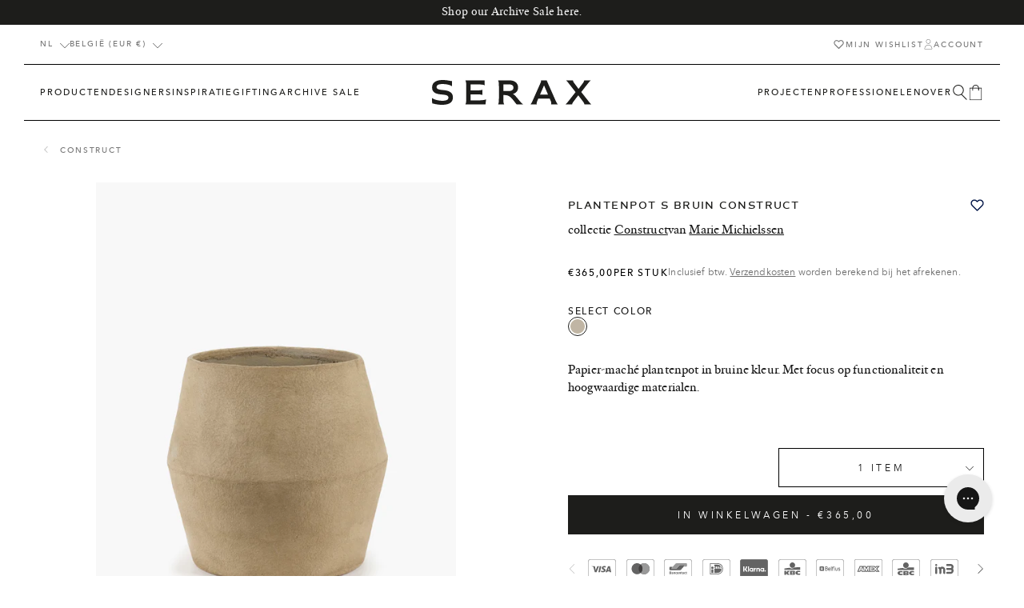

--- FILE ---
content_type: text/html; charset=utf-8
request_url: https://serax.com/nl/products/plantenpot-s-bruin-construct
body_size: 68945
content:
<!doctype html>
<html class="no-js" lang="nl">
  <head>
    <script src="//serax.com/cdn/shop/t/325/assets/isense-gcm-blocking-script.js?v=148308398407828095951730118900" defer></script>

    <link href="//serax.com/cdn/shop/t/325/assets/base-style.min.css?v=102406355278650422731765533993" rel="stylesheet" type="text/css" media="all" />
        <script src="//serax.com/cdn/shop/t/325/assets/base-script.min.js?v=102945583582920718581757083248" defer="defer"></script><style>
  :root {
    --color-primary: #1d1d1b;
    --color-secondary: #ffffff;
    --color-tertiary: #f2f3f5;

    --color-primary-bg: #FFFFFF;
    --color-secondary-bg: #f5f5f5;
    --color-tertiary-bg: #333333;

    --color-primary-body: #1a1a1a;
    --color-secondary-body: #ededed;
    --color-tertiary-body: #b6b6b6;
    --color-quaternary-body: #6e6e6e;

    --color-primary-border: #000000;
    --color-secondary-border: #ffffff;

    --color-state-success: #31D0AA;
    --color-state-error: #ff3861;


    --layout-container-width: 1280px;
    --layout-site-padding-desktop: 50px;
    --layout-site-padding-mobile: 15px;
  }
</style>
<style>
  :root {
    
--color-923: #c5a376;--color-916: #b66c05;--color-705: #ac835d;--color-707: #40b0d9;--color-708: #d4a745;--color-307: #cc8d8a;--color-506: #a9ae60;--color-807: #606060;--color-401: #e1c9b1;--color-511: #596d5f;--color-719: #491f1c;--color-405: #5e2739;--color-605: #9ad1cd;--color-618: #9ad1cd;--color-51: #080808;--color-403: #e5f0f0;--color-602: #78dbf1;--color-609: #9ad1cd;--color-615: #120d66;--color-924: #d1cac2;--color-103: #dcd9ca;--color-700: #5a473b;--color-712: #c2a478;--color-722: #5d4f41;--color-730: #856242;--color-919: #6a6964;--color-512: #82856f;--color-721: #e4dfd1;--color-357: #e0c0a0;--color-709: #976238;--color-911: #ede4d6;--color-2: #ece9e2;--color-611: #404044;--color-901: #404044;--color-310: #8c6960;--color-403: #d6a89c;--color-917: #ad785e;--color-410: #ded2d5;--color-209: #c8b786;--color-906: #5d4f43;--color-801: #615c54;--color-806: #999999;--color-810: #676257;--color-813: #afa290;--color-809: #c1b3a3;--color-500: #466e42;--color-502: #435a4f;--color-503: #ced9c6;--color-504: #435a4f;--color-509: #d1d8d3;--color-518: #605d45;--color-519: #605d45;--color-520: #605d45;--color-525: #4b908f;--color-514: #9b9d8a;--color-602: #bcd1d4;--color-612: #d9dcdb;--color-409: #d5cac6;--color-414: #dfd4cd;--color-600: #0000f5;--color-802: #bdb1a0;--color-804: #bdb1a0;--color-805: #bdb1a0;--color-203: #97834d;--color-729: #b18e5e;--color-350: #d26d45;--color-354: #b46e57;--color-355: #b46e57;--color-356: #b46e57;--color-713: #b45420;--color-800: #464646;--color-400: #d6a89c;--color-404: #d6a89c;--color-411: #ebdcdb;--color-412: #ebdcdb;--color-827: #54493d;--color-904: #b99254;--color-903: #b0c39b;--color-905: #b0c39b;--color-406: #6a3b42;--color-300: #a15b52;--color-311: #c64e2e;--color-305: #69322b;--color-317: #5f2118;--color-711: #ffffff;--color-706: #704c3a;--color-715: #704c3a;--color-716: #995d28;--color-915: #c7b8a3;--color-102: #c0b5a4;--color-915: #bfa789;--color-925: #aeaa98;--color-508: #b4bda6;--color-104: #b6896a;--color-704: #6a625b;--color-613: #869497;--color-610: #869497;--color-814: #504e42;--color-812: #c1b6a4;--color-818: #c1b6a4;--color-821: #b5ae9b;--color-819: #514a40;--color-828: #514a40;--color-820: #423437;--color-822: #4c4040;--color-26: #ffffff;--color-202: #ecb746;--color-205: #ecb746;--color-202: #ecb746;--color-206: #ecb746;--color-200: #ecb746;--color-201: #ecb746;
  }
</style>
<style>
    /*---- Serax Sans ----*/
    @font-face {
      font-family: 'Serax-Sans';
      font-style: normal;
      font-weight: 400;
      font-display: swap;
      src: url(//serax.com/cdn/shop/t/325/assets/seraxsans-web-webfont.woff2?v=135839993920020591151730118933) format('woff2'),
          url(//serax.com/cdn/shop/t/325/assets/seraxsans-web-webfont.woff?v=29230485577021174011730118933) format('woff');

    }

    /*---- Serax Serif ----*/
    @font-face {
      font-family: 'Serax-Serif';
      font-style: normal;
      font-weight: 400;
      font-display: swap;
      src: url(//serax.com/cdn/shop/t/325/assets/seraxserif-regular-web-webfont.woff2?v=55336344979568102071730118935) format('woff2'),
          url(//serax.com/cdn/shop/t/325/assets/seraxserif-regular-web-webfont.woff?v=103332105985521730561730118935) format('woff');

    }

    @font-face {
      font-family: 'Serax-Serif';
      font-style: italic;
      font-weight: 400;
      font-display: swap;
      src: url(//serax.com/cdn/shop/t/325/assets/seraxserif-italic-web-webfont.woff2?v=75216131301500201981730118934) format('woff2'),
          url(//serax.com/cdn/shop/t/325/assets/seraxserif-italic-web-webfont.woff?v=58062614234926530521730118934) format('woff');

    }

    /*---- Avenir Next ----*/
    /* Heavy 900 */
    @font-face {
      font-family: 'Avenir Next';
      font-style: normal;
      font-weight: 900;
      font-display: swap;
      src: url(//serax.com/cdn/shop/t/325/assets/avenirnext-heavy-webfont.eot?v=70522724064758586721730118847);
      src: url(//serax.com/cdn/shop/t/325/assets/avenirnext-heavy-webfont.eot?%23iefix&v=70522724064758586721730118847) format('embedded-opentype'),
          url(//serax.com/cdn/shop/t/325/assets/avenirnext-heavy-webfont.woff2?v=50322864868894174981730118849) format('woff2'),
          url(//serax.com/cdn/shop/t/325/assets/avenirnext-heavy-webfont.woff?v=104744703686990734331730118849) format('woff'),
          url(//serax.com/cdn/shop/t/325/assets/avenirnext-heavy-webfont.ttf?v=161403875154112754301730118848) format('truetype'),
          url(//serax.com/cdn/shop/t/325/assets/avenirnext-heavy-webfont.svg?v=52684043512655528981730118848) format('svg');
    }

    @font-face {
      font-family: 'Avenir Next';
      font-style: italic;
      font-weight: 900;
      font-display: swap;
      src: url(//serax.com/cdn/shop/t/325/assets/avenirnext-heavyitalic-webfont.eot?v=171745179168463448181730118850);
      src: url(//serax.com/cdn/shop/t/325/assets/avenirnext-heavyitalic-webfont.eot?%23iefix&v=171745179168463448181730118850) format('embedded-opentype'),
          url(//serax.com/cdn/shop/t/325/assets/avenirnext-heavyitalic-webfont.woff2?v=157677156435949522441730118851) format('woff2'),
          url(//serax.com/cdn/shop/t/325/assets/avenirnext-heavyitalic-webfont.woff?v=72856985322958059231730118851) format('woff'),
          url(//serax.com/cdn/shop/t/325/assets/avenirnext-heavyitalic-webfont.ttf?v=177720646878264487961730118851) format('truetype'),
          url(//serax.com/cdn/shop/t/325/assets/avenirnext-heavyitalic-webfont.svg?v=48920344957135528391730118850) format('svg');
    }

     /* Bold 700 */
    @font-face {
      font-family: 'Avenir Next';
      font-style: normal;
      font-weight: 700;
      font-display: swap;
      src: url(//serax.com/cdn/shop/t/325/assets/avenirnext-bold-webfont.eot?v=101137693506131746951730118839);
      src: url(//serax.com/cdn/shop/t/325/assets/avenirnext-bold-webfont.eot?%23iefix&v=101137693506131746951730118839) format('embedded-opentype'),
          url(//serax.com/cdn/shop/t/325/assets/avenirnext-bold-webfont.woff2?v=150978105735582563241730118840) format('woff2'),
          url(//serax.com/cdn/shop/t/325/assets/avenirnext-bold-webfont.woff?v=58092492740309016821730118840) format('woff'),
          url(//serax.com/cdn/shop/t/325/assets/avenirnext-bold-webfont.ttf?v=22826731242475942231730118840) format('truetype'),
          url(//serax.com/cdn/shop/t/325/assets/avenirnext-bold-webfont.svg?v=139020373728780656031730118839) format('svg');
  }

    @font-face {
      font-family: 'Avenir Next';
      font-style: italic;
      font-weight: 700;
      font-display: swap;
      src: url(//serax.com/cdn/shop/t/325/assets/avenirnext-bolditalic-webfont.eot?v=144228693928432682431730118841);
      src: url(//serax.com/cdn/shop/t/325/assets/avenirnext-bolditalic-webfont.eot?%23iefix&v=144228693928432682431730118841) format('embedded-opentype'),
          url(//serax.com/cdn/shop/t/325/assets/avenirnext-bolditalic-webfont.woff2?v=64172008626862648181730118842) format('woff2'),
          url(//serax.com/cdn/shop/t/325/assets/avenirnext-bolditalic-webfont.woff?v=65450778588986048531730118842) format('woff'),
          url(//serax.com/cdn/shop/t/325/assets/avenirnext-bolditalic-webfont.ttf?v=51769486936780472131730118842) format('truetype'),
          url(//serax.com/cdn/shop/t/325/assets/avenirnext-bolditalic-webfont.svg?v=1465321268080581251730118841) format('svg');
    }

     /* Demibold 600 */
      @font-face {
      font-family: 'Avenir Next';
      font-style: normal;
      font-weight: 600;
      font-display: swap;
      src: url(//serax.com/cdn/shop/t/325/assets/avenirnext-demibold-webfont.eot?v=12528361131863379061730118843);
      src: url(//serax.com/cdn/shop/t/325/assets/avenirnext-demibold-webfont.eot?%23iefix&v=12528361131863379061730118843) format('embedded-opentype'),
          url(//serax.com/cdn/shop/t/325/assets/avenirnext-demibold-webfont.woff2?v=31031925282103575521730118845) format('woff2'),
          url(//serax.com/cdn/shop/t/325/assets/avenirnext-demibold-webfont.woff?v=67177014583156684981730118844) format('woff'),
          url(//serax.com/cdn/shop/t/325/assets/avenirnext-demibold-webfont.ttf?v=7410914883503526231730118844) format('truetype'),
          url(//serax.com/cdn/shop/t/325/assets/avenirnext-demibold-webfont.svg?v=147470281784546302031730118843) format('svg');
    }

    @font-face {
      font-family: 'Avenir Next';
      font-style: italic;
      font-weight: 600;
      font-display: swap;
      src: url(//serax.com/cdn/shop/t/325/assets/avenirnext-demibolditalic-webfont.eot?v=127546877592563775101730118845);
      src: url(//serax.com/cdn/shop/t/325/assets/avenirnext-demibolditalic-webfont.eot?%23iefix&v=127546877592563775101730118845) format('embedded-opentype'),
          url(//serax.com/cdn/shop/t/325/assets/avenirnext-demibolditalic-webfont.woff2?v=82902286830097645621730118847) format('woff2'),
          url(//serax.com/cdn/shop/t/325/assets/avenirnext-demibolditalic-webfont.woff?v=2579334360587596941730118847) format('woff'),
          url(//serax.com/cdn/shop/t/325/assets/avenirnext-demibolditalic-webfont.ttf?v=178152812329687864811730118846) format('truetype'),
          url(//serax.com/cdn/shop/t/325/assets/avenirnext-demibolditalic-webfont.svg?v=98891626878351881101730118846) format('svg');
    }

     /* Medium 500 */
    @font-face {
      font-family: 'Avenir Next';
      font-style: normal;
      font-weight: 500;
      font-display: swap;
      src: url(//serax.com/cdn/shop/t/325/assets/avenirnext-medium-webfont.eot?v=58648166746699511991730118854);
      src: url(//serax.com/cdn/shop/t/325/assets/avenirnext-medium-webfont.eot?%23iefix&v=58648166746699511991730118854) format('embedded-opentype'),
          url(//serax.com/cdn/shop/t/325/assets/avenirnext-medium-webfont.woff2?v=63076809855076902331730118856) format('woff2'),
          url(//serax.com/cdn/shop/t/325/assets/avenirnext-medium-webfont.woff?v=177413293601395421911730118855) format('woff'),
          url(//serax.com/cdn/shop/t/325/assets/avenirnext-medium-webfont.ttf?v=57473740992501379041730118855) format('truetype'),
          url(//serax.com/cdn/shop/t/325/assets/avenirnext-medium-webfont.svg?v=149469751680518182861730118854) format('svg');
    }

    @font-face {
      font-family: 'Avenir Next';
      font-style: italic;
      font-weight: 500;
      font-display: swap;
      src: url(//serax.com/cdn/shop/t/325/assets/avenirnext-mediumitalic-webfont.eot?v=20423590997381775811730118856);
      src: url(//serax.com/cdn/shop/t/325/assets/avenirnext-mediumitalic-webfont.eot?%23iefix&v=20423590997381775811730118856) format('embedded-opentype'),
          url(//serax.com/cdn/shop/t/325/assets/avenirnext-mediumitalic-webfont.woff2?v=172492690353178748881730118858) format('woff2'),
          url(//serax.com/cdn/shop/t/325/assets/avenirnext-mediumitalic-webfont.woff?v=309772204688546191730118858) format('woff'),
          url(//serax.com/cdn/shop/t/325/assets/avenirnext-mediumitalic-webfont.ttf?v=146961561814500438161730118857) format('truetype'),
          url(//serax.com/cdn/shop/t/325/assets/avenirnext-mediumitalic-webfont.svg?v=60868112480237128311730118857) format('svg');
    }


     /* Regular 400 */
     @font-face {
      font-family: 'Avenir Next';
      font-style: normal;
      font-weight: 400;
      font-display: swap;
      src: url(//serax.com/cdn/shop/t/325/assets/avenirnext-regular-webfont.eot?v=126558773697052330661730118859);
      src: url(//serax.com/cdn/shop/t/325/assets/avenirnext-regular-webfont.eot?%23iefix&v=126558773697052330661730118859) format('embedded-opentype'),
          url(//serax.com/cdn/shop/t/325/assets/avenirnext-regular-webfont.woff2?v=174511925662131517151730118860) format('woff2'),
          url(//serax.com/cdn/shop/t/325/assets/avenirnext-regularwebfont.woff?v=59746) format('woff'),
          url(//serax.com/cdn/shop/t/325/assets/avenirnext-regular-webfont.ttf?v=91283513635341665761730118859) format('truetype'),
          url(//serax.com/cdn/shop/t/325/assets/avenirnext-regular-webfont.svg?v=175607784765158651841730118859) format('svg');
    }

    @font-face {
      font-family: 'Avenir Next';
      font-style: italic;
      font-weight: 400;
      font-display: swap;
      src: url(//serax.com/cdn/shop/t/325/assets/avenirnext-italic-webfont.eot?v=9100300671603701191730118852);
      src: url(//serax.com/cdn/shop/t/325/assets/avenirnext-italic-webfont.eot?%23iefix&v=9100300671603701191730118852) format('embedded-opentype'),
          url(//serax.com/cdn/shop/t/325/assets/avenirnext-italic-webfont.woff2?v=95140293044451573781730118854) format('woff2'),
          url(//serax.com/cdn/shop/t/325/assets/avenirnext-italic-webfont.woff?v=54936284433057608561730118853) format('woff'),
          url(//serax.com/cdn/shop/t/325/assets/avenirnext-italic-webfont.ttf?v=67459652481748086931730118853) format('truetype'),
          url(//serax.com/cdn/shop/t/325/assets/avenirnext-italic-webfont.svg?v=141033258089785526141730118852) format('svg');
    }


    /* Ultralight 200 */
    @font-face {
      font-family: 'Avenir Next';
      font-style: normal;
      font-weight: 200;
      font-display: swap;
      src: url(//serax.com/cdn/shop/t/325/assets/avenirnext-ultralight-webfont.eot?v=1434540712152169211730118861);
      src: url(//serax.com/cdn/shop/t/325/assets/avenirnext-ultralight-webfont.eot?%23iefix&v=1434540712152169211730118861) format('embedded-opentype'),
          url(//serax.com/cdn/shop/t/325/assets/avenirnext-ultralight-webfont.woff2?v=38749136354505298281730118863) format('woff2'),
          url(//serax.com/cdn/shop/t/325/assets/avenirnext-ultralight-webfont.woff?v=62964837968535525021730118862) format('woff'),
          url(//serax.com/cdn/shop/t/325/assets/avenirnext-ultralight-webfont.ttf?v=137249941016772454501730118862) format('truetype'),
          url(//serax.com/cdn/shop/t/325/assets/avenirnext-ultralight-webfont.svg?v=59256440217310549831730118861) format('svg');
    }

    @font-face {
      font-family: 'Avenir Next';
      font-style: italic;
      font-weight: 200;
      font-display: swap;
      src: url(//serax.com/cdn/shop/t/325/assets/avenirnext-ultralightitalic-webfont.eot?v=166882415644677486541730118863);
      src: url(//serax.com/cdn/shop/t/325/assets/avenirnext-ultralightitalic-webfont.eot?%23iefix&v=166882415644677486541730118863) format('embedded-opentype'),
          url(//serax.com/cdn/shop/t/325/assets/avenirnext-ultralightitalic-webfont.woff2?v=43563558245925217041730118865) format('woff2'),
          url(//serax.com/cdn/shop/t/325/assets/avenirnext-ultralightitalic-webfont.woff?v=169329366401973533791730118864) format('woff'),
          url(//serax.com/cdn/shop/t/325/assets/avenirnext-ultralightitalic-webfont.ttf?v=149396450801513815741730118864) format('truetype'),
          url(//serax.com/cdn/shop/t/325/assets/avenirnext-ultralightitalic-webfont.svg?v=158309439163371637071730118863) format('svg');
    }
</style>
<meta charset="utf-8">
    <meta http-equiv="X-UA-Compatible" content="IE=edge">
    <meta name="viewport" content="width=device-width,initial-scale=1">

    <meta name="theme-color" content="#ffffff">
    <meta name="apple-mobile-web-app-capable" content="yes">
    <meta name="apple-mobile-web-app-status-bar-style" content="default">

    <link rel="canonical" href="https://serax.com/nl/products/plantenpot-s-bruin-construct">
    <link rel="preconnect" href="https://cdn.shopify.com" crossorigin>
    <!-- manual hreflangs --><link rel="icon" type="image/png" href="//serax.com/cdn/shop/files/serax_favicon.png?crop=center&height=32&v=1682418920&width=32"><title>
        Planter S brown Construct
 &ndash; SERAX</title><meta name="description" content="Paper-maché plant pot in brown. With a focus on functionality and high-quality materials.">
<meta property="og:site_name" content="SERAX">
<meta property="og:url" content="https://serax.com/nl/products/plantenpot-s-bruin-construct">
<meta property="og:title" content="Planter S brown Construct">
<meta property="og:type" content="product">
<meta property="og:description" content="Paper-maché plant pot in brown. With a focus on functionality and high-quality materials."><meta property="og:image" content="http://serax.com/cdn/shop/files/Ecom_B7220003_01-jpg.jpg?v=1764731249">
  <meta property="og:image:secure_url" content="https://serax.com/cdn/shop/files/Ecom_B7220003_01-jpg.jpg?v=1764731249">
  <meta property="og:image:width" content="3200">
  <meta property="og:image:height" content="4000"><meta property="og:price:amount" content="365,00">
  <meta property="og:price:currency" content="EUR"><meta name="twitter:card" content="summary_large_image">
<meta name="twitter:title" content="Planter S brown Construct">
<meta name="twitter:description" content="Paper-maché plant pot in brown. With a focus on functionality and high-quality materials.">
<link href="//serax.com/cdn/shop/t/325/assets/mega-nav-style.min.css?v=156569847619524332811730118907" rel="stylesheet" type="text/css" media="all" />

        <link
      rel="stylesheet"
      href="//serax.com/cdn/shop/t/325/assets/price-style.min.css?v=131865918354642647391752760497"
      media="print"
      onload="this.media='all'"
    >
    <noscript><link href="//serax.com/cdn/shop/t/325/assets/price-style.min.css?v=131865918354642647391752760497" rel="stylesheet" type="text/css" media="all" /></noscript>

     <link href="//serax.com/cdn/shop/t/325/assets/header-sidebar-style.min.css?v=112032331244206620961730118896" rel="stylesheet" type="text/css" media="all" />
    

    <link
      rel="stylesheet"
      href="//serax.com/cdn/shop/t/325/assets/product-style.min.css?v=79325378203891193211730125723"
      media="print"
      onload="this.media='all'"
    >
    <noscript><link href="//serax.com/cdn/shop/t/325/assets/product-style.min.css?v=79325378203891193211730125723" rel="stylesheet" type="text/css" media="all" /></noscript>



    <link href="//serax.com/cdn/shop/t/325/assets/swiper-style.min.css?v=11601711575500923201730118940" rel="stylesheet" type="text/css" media="all" />

    <script src="//serax.com/cdn/shop/t/325/assets/header-script.min.js?v=2576389146455904231768907768" defer="defer"></script>
    <script src="//serax.com/cdn/shop/t/325/assets/localization-script.min.js?v=82483653651870096851730118902" defer="defer"></script>
    <script src="//serax.com/cdn/shop/t/325/assets/registry-products-script.min.js?v=134550621244344352801751286122" defer="defer"></script><script src="//serax.com/cdn/shop/t/325/assets/loyalty-script.min.js?v=40471771986336173461740494617" defer="defer"></script><script>window.performance && window.performance.mark && window.performance.mark('shopify.content_for_header.start');</script><meta id="shopify-digital-wallet" name="shopify-digital-wallet" content="/68158161172/digital_wallets/dialog">
<meta name="shopify-checkout-api-token" content="71ca38f519430727322857553a78aa40">
<link rel="alternate" hreflang="x-default" href="https://serax.com/products/planter-s-brown-construct">
<link rel="alternate" hreflang="en" href="https://serax.com/products/planter-s-brown-construct">
<link rel="alternate" hreflang="nl" href="https://serax.com/nl/products/plantenpot-s-bruin-construct">
<link rel="alternate" hreflang="fr" href="https://serax.com/fr/products/planter-s-brown-construct">
<link rel="alternate" hreflang="de" href="https://serax.com/de/products/planter-s-brown-construct">
<link rel="alternate" hreflang="it" href="https://serax.com/it/products/piantatrice-s-marrone-construct">
<link rel="alternate" hreflang="es" href="https://serax.com/es/products/macetero-s-marron-construct">
<link rel="alternate" type="application/json+oembed" href="https://serax.com/nl/products/plantenpot-s-bruin-construct.oembed">
<script async="async" src="/checkouts/internal/preloads.js?locale=nl-BE"></script>
<link rel="preconnect" href="https://shop.app" crossorigin="anonymous">
<script async="async" src="https://shop.app/checkouts/internal/preloads.js?locale=nl-BE&shop_id=68158161172" crossorigin="anonymous"></script>
<script id="apple-pay-shop-capabilities" type="application/json">{"shopId":68158161172,"countryCode":"BE","currencyCode":"EUR","merchantCapabilities":["supports3DS"],"merchantId":"gid:\/\/shopify\/Shop\/68158161172","merchantName":"SERAX","requiredBillingContactFields":["postalAddress","email","phone"],"requiredShippingContactFields":["postalAddress","email","phone"],"shippingType":"shipping","supportedNetworks":["visa","maestro","masterCard","amex"],"total":{"type":"pending","label":"SERAX","amount":"1.00"},"shopifyPaymentsEnabled":true,"supportsSubscriptions":true}</script>
<script id="shopify-features" type="application/json">{"accessToken":"71ca38f519430727322857553a78aa40","betas":["rich-media-storefront-analytics"],"domain":"serax.com","predictiveSearch":true,"shopId":68158161172,"locale":"nl"}</script>
<script>var Shopify = Shopify || {};
Shopify.shop = "serax-shop.myshopify.com";
Shopify.locale = "nl";
Shopify.currency = {"active":"EUR","rate":"1.0"};
Shopify.country = "BE";
Shopify.theme = {"name":"Wishlist","id":173695664514,"schema_name":"Radikal","schema_version":"1.0.3","theme_store_id":null,"role":"main"};
Shopify.theme.handle = "null";
Shopify.theme.style = {"id":null,"handle":null};
Shopify.cdnHost = "serax.com/cdn";
Shopify.routes = Shopify.routes || {};
Shopify.routes.root = "/nl/";</script>
<script type="module">!function(o){(o.Shopify=o.Shopify||{}).modules=!0}(window);</script>
<script>!function(o){function n(){var o=[];function n(){o.push(Array.prototype.slice.apply(arguments))}return n.q=o,n}var t=o.Shopify=o.Shopify||{};t.loadFeatures=n(),t.autoloadFeatures=n()}(window);</script>
<script>
  window.ShopifyPay = window.ShopifyPay || {};
  window.ShopifyPay.apiHost = "shop.app\/pay";
  window.ShopifyPay.redirectState = null;
</script>
<script id="shop-js-analytics" type="application/json">{"pageType":"product"}</script>
<script defer="defer" async type="module" src="//serax.com/cdn/shopifycloud/shop-js/modules/v2/client.init-shop-cart-sync_C6i3jkHJ.nl.esm.js"></script>
<script defer="defer" async type="module" src="//serax.com/cdn/shopifycloud/shop-js/modules/v2/chunk.common_BswcWXXM.esm.js"></script>
<script type="module">
  await import("//serax.com/cdn/shopifycloud/shop-js/modules/v2/client.init-shop-cart-sync_C6i3jkHJ.nl.esm.js");
await import("//serax.com/cdn/shopifycloud/shop-js/modules/v2/chunk.common_BswcWXXM.esm.js");

  window.Shopify.SignInWithShop?.initShopCartSync?.({"fedCMEnabled":true,"windoidEnabled":true});

</script>
<script>
  window.Shopify = window.Shopify || {};
  if (!window.Shopify.featureAssets) window.Shopify.featureAssets = {};
  window.Shopify.featureAssets['shop-js'] = {"shop-cart-sync":["modules/v2/client.shop-cart-sync_CZ94901E.nl.esm.js","modules/v2/chunk.common_BswcWXXM.esm.js"],"init-fed-cm":["modules/v2/client.init-fed-cm_Bhxzq1Av.nl.esm.js","modules/v2/chunk.common_BswcWXXM.esm.js"],"init-windoid":["modules/v2/client.init-windoid_DaWlpY2d.nl.esm.js","modules/v2/chunk.common_BswcWXXM.esm.js"],"init-shop-email-lookup-coordinator":["modules/v2/client.init-shop-email-lookup-coordinator_gutOgwhz.nl.esm.js","modules/v2/chunk.common_BswcWXXM.esm.js"],"shop-cash-offers":["modules/v2/client.shop-cash-offers_CvzbeIcj.nl.esm.js","modules/v2/chunk.common_BswcWXXM.esm.js","modules/v2/chunk.modal_DrlAPDrt.esm.js"],"shop-button":["modules/v2/client.shop-button_C6AYsd0g.nl.esm.js","modules/v2/chunk.common_BswcWXXM.esm.js"],"shop-toast-manager":["modules/v2/client.shop-toast-manager_CNZwTRsQ.nl.esm.js","modules/v2/chunk.common_BswcWXXM.esm.js"],"avatar":["modules/v2/client.avatar_BTnouDA3.nl.esm.js"],"pay-button":["modules/v2/client.pay-button_D0CY5Z72.nl.esm.js","modules/v2/chunk.common_BswcWXXM.esm.js"],"init-shop-cart-sync":["modules/v2/client.init-shop-cart-sync_C6i3jkHJ.nl.esm.js","modules/v2/chunk.common_BswcWXXM.esm.js"],"shop-login-button":["modules/v2/client.shop-login-button_9WsqYXnS.nl.esm.js","modules/v2/chunk.common_BswcWXXM.esm.js","modules/v2/chunk.modal_DrlAPDrt.esm.js"],"init-customer-accounts-sign-up":["modules/v2/client.init-customer-accounts-sign-up_CsVy15L-.nl.esm.js","modules/v2/client.shop-login-button_9WsqYXnS.nl.esm.js","modules/v2/chunk.common_BswcWXXM.esm.js","modules/v2/chunk.modal_DrlAPDrt.esm.js"],"init-shop-for-new-customer-accounts":["modules/v2/client.init-shop-for-new-customer-accounts_BGMyI5yD.nl.esm.js","modules/v2/client.shop-login-button_9WsqYXnS.nl.esm.js","modules/v2/chunk.common_BswcWXXM.esm.js","modules/v2/chunk.modal_DrlAPDrt.esm.js"],"init-customer-accounts":["modules/v2/client.init-customer-accounts_BCKHF9sU.nl.esm.js","modules/v2/client.shop-login-button_9WsqYXnS.nl.esm.js","modules/v2/chunk.common_BswcWXXM.esm.js","modules/v2/chunk.modal_DrlAPDrt.esm.js"],"shop-follow-button":["modules/v2/client.shop-follow-button_CcVMvnCK.nl.esm.js","modules/v2/chunk.common_BswcWXXM.esm.js","modules/v2/chunk.modal_DrlAPDrt.esm.js"],"checkout-modal":["modules/v2/client.checkout-modal_DXQEEo_K.nl.esm.js","modules/v2/chunk.common_BswcWXXM.esm.js","modules/v2/chunk.modal_DrlAPDrt.esm.js"],"lead-capture":["modules/v2/client.lead-capture_DIAGFvma.nl.esm.js","modules/v2/chunk.common_BswcWXXM.esm.js","modules/v2/chunk.modal_DrlAPDrt.esm.js"],"shop-login":["modules/v2/client.shop-login_Dqs9bWtE.nl.esm.js","modules/v2/chunk.common_BswcWXXM.esm.js","modules/v2/chunk.modal_DrlAPDrt.esm.js"],"payment-terms":["modules/v2/client.payment-terms_BENis1BN.nl.esm.js","modules/v2/chunk.common_BswcWXXM.esm.js","modules/v2/chunk.modal_DrlAPDrt.esm.js"]};
</script>
<script>(function() {
  var isLoaded = false;
  function asyncLoad() {
    if (isLoaded) return;
    isLoaded = true;
    var urls = ["https:\/\/cdn-bundler.nice-team.net\/app\/js\/bundler.js?shop=serax-shop.myshopify.com","https:\/\/static.returngo.ai\/master.returngo.ai\/returngo.min.js?shop=serax-shop.myshopify.com","https:\/\/config.gorgias.chat\/bundle-loader\/01GZ1JTMZ74CKN8T4S12DWH0V0?source=shopify1click\u0026shop=serax-shop.myshopify.com","https:\/\/cdn.9gtb.com\/loader.js?g_cvt_id=c2a3fb7d-6363-4107-b944-dc4fd6621f7d\u0026shop=serax-shop.myshopify.com"];
    for (var i = 0; i < urls.length; i++) {
      var s = document.createElement('script');
      s.type = 'text/javascript';
      s.async = true;
      s.src = urls[i];
      var x = document.getElementsByTagName('script')[0];
      x.parentNode.insertBefore(s, x);
    }
  };
  if(window.attachEvent) {
    window.attachEvent('onload', asyncLoad);
  } else {
    window.addEventListener('load', asyncLoad, false);
  }
})();</script>
<script id="__st">var __st={"a":68158161172,"offset":3600,"reqid":"e09e5b14-d01b-4b39-9b92-2956fd126e4d-1768933669","pageurl":"serax.com\/nl\/products\/plantenpot-s-bruin-construct","u":"813b2aee4196","p":"product","rtyp":"product","rid":8313487884564};</script>
<script>window.ShopifyPaypalV4VisibilityTracking = true;</script>
<script id="captcha-bootstrap">!function(){'use strict';const t='contact',e='account',n='new_comment',o=[[t,t],['blogs',n],['comments',n],[t,'customer']],c=[[e,'customer_login'],[e,'guest_login'],[e,'recover_customer_password'],[e,'create_customer']],r=t=>t.map((([t,e])=>`form[action*='/${t}']:not([data-nocaptcha='true']) input[name='form_type'][value='${e}']`)).join(','),a=t=>()=>t?[...document.querySelectorAll(t)].map((t=>t.form)):[];function s(){const t=[...o],e=r(t);return a(e)}const i='password',u='form_key',d=['recaptcha-v3-token','g-recaptcha-response','h-captcha-response',i],f=()=>{try{return window.sessionStorage}catch{return}},m='__shopify_v',_=t=>t.elements[u];function p(t,e,n=!1){try{const o=window.sessionStorage,c=JSON.parse(o.getItem(e)),{data:r}=function(t){const{data:e,action:n}=t;return t[m]||n?{data:e,action:n}:{data:t,action:n}}(c);for(const[e,n]of Object.entries(r))t.elements[e]&&(t.elements[e].value=n);n&&o.removeItem(e)}catch(o){console.error('form repopulation failed',{error:o})}}const l='form_type',E='cptcha';function T(t){t.dataset[E]=!0}const w=window,h=w.document,L='Shopify',v='ce_forms',y='captcha';let A=!1;((t,e)=>{const n=(g='f06e6c50-85a8-45c8-87d0-21a2b65856fe',I='https://cdn.shopify.com/shopifycloud/storefront-forms-hcaptcha/ce_storefront_forms_captcha_hcaptcha.v1.5.2.iife.js',D={infoText:'Beschermd door hCaptcha',privacyText:'Privacy',termsText:'Voorwaarden'},(t,e,n)=>{const o=w[L][v],c=o.bindForm;if(c)return c(t,g,e,D).then(n);var r;o.q.push([[t,g,e,D],n]),r=I,A||(h.body.append(Object.assign(h.createElement('script'),{id:'captcha-provider',async:!0,src:r})),A=!0)});var g,I,D;w[L]=w[L]||{},w[L][v]=w[L][v]||{},w[L][v].q=[],w[L][y]=w[L][y]||{},w[L][y].protect=function(t,e){n(t,void 0,e),T(t)},Object.freeze(w[L][y]),function(t,e,n,w,h,L){const[v,y,A,g]=function(t,e,n){const i=e?o:[],u=t?c:[],d=[...i,...u],f=r(d),m=r(i),_=r(d.filter((([t,e])=>n.includes(e))));return[a(f),a(m),a(_),s()]}(w,h,L),I=t=>{const e=t.target;return e instanceof HTMLFormElement?e:e&&e.form},D=t=>v().includes(t);t.addEventListener('submit',(t=>{const e=I(t);if(!e)return;const n=D(e)&&!e.dataset.hcaptchaBound&&!e.dataset.recaptchaBound,o=_(e),c=g().includes(e)&&(!o||!o.value);(n||c)&&t.preventDefault(),c&&!n&&(function(t){try{if(!f())return;!function(t){const e=f();if(!e)return;const n=_(t);if(!n)return;const o=n.value;o&&e.removeItem(o)}(t);const e=Array.from(Array(32),(()=>Math.random().toString(36)[2])).join('');!function(t,e){_(t)||t.append(Object.assign(document.createElement('input'),{type:'hidden',name:u})),t.elements[u].value=e}(t,e),function(t,e){const n=f();if(!n)return;const o=[...t.querySelectorAll(`input[type='${i}']`)].map((({name:t})=>t)),c=[...d,...o],r={};for(const[a,s]of new FormData(t).entries())c.includes(a)||(r[a]=s);n.setItem(e,JSON.stringify({[m]:1,action:t.action,data:r}))}(t,e)}catch(e){console.error('failed to persist form',e)}}(e),e.submit())}));const S=(t,e)=>{t&&!t.dataset[E]&&(n(t,e.some((e=>e===t))),T(t))};for(const o of['focusin','change'])t.addEventListener(o,(t=>{const e=I(t);D(e)&&S(e,y())}));const B=e.get('form_key'),M=e.get(l),P=B&&M;t.addEventListener('DOMContentLoaded',(()=>{const t=y();if(P)for(const e of t)e.elements[l].value===M&&p(e,B);[...new Set([...A(),...v().filter((t=>'true'===t.dataset.shopifyCaptcha))])].forEach((e=>S(e,t)))}))}(h,new URLSearchParams(w.location.search),n,t,e,['guest_login'])})(!0,!0)}();</script>
<script integrity="sha256-4kQ18oKyAcykRKYeNunJcIwy7WH5gtpwJnB7kiuLZ1E=" data-source-attribution="shopify.loadfeatures" defer="defer" src="//serax.com/cdn/shopifycloud/storefront/assets/storefront/load_feature-a0a9edcb.js" crossorigin="anonymous"></script>
<script crossorigin="anonymous" defer="defer" src="//serax.com/cdn/shopifycloud/storefront/assets/shopify_pay/storefront-65b4c6d7.js?v=20250812"></script>
<script data-source-attribution="shopify.dynamic_checkout.dynamic.init">var Shopify=Shopify||{};Shopify.PaymentButton=Shopify.PaymentButton||{isStorefrontPortableWallets:!0,init:function(){window.Shopify.PaymentButton.init=function(){};var t=document.createElement("script");t.src="https://serax.com/cdn/shopifycloud/portable-wallets/latest/portable-wallets.nl.js",t.type="module",document.head.appendChild(t)}};
</script>
<script data-source-attribution="shopify.dynamic_checkout.buyer_consent">
  function portableWalletsHideBuyerConsent(e){var t=document.getElementById("shopify-buyer-consent"),n=document.getElementById("shopify-subscription-policy-button");t&&n&&(t.classList.add("hidden"),t.setAttribute("aria-hidden","true"),n.removeEventListener("click",e))}function portableWalletsShowBuyerConsent(e){var t=document.getElementById("shopify-buyer-consent"),n=document.getElementById("shopify-subscription-policy-button");t&&n&&(t.classList.remove("hidden"),t.removeAttribute("aria-hidden"),n.addEventListener("click",e))}window.Shopify?.PaymentButton&&(window.Shopify.PaymentButton.hideBuyerConsent=portableWalletsHideBuyerConsent,window.Shopify.PaymentButton.showBuyerConsent=portableWalletsShowBuyerConsent);
</script>
<script data-source-attribution="shopify.dynamic_checkout.cart.bootstrap">document.addEventListener("DOMContentLoaded",(function(){function t(){return document.querySelector("shopify-accelerated-checkout-cart, shopify-accelerated-checkout")}if(t())Shopify.PaymentButton.init();else{new MutationObserver((function(e,n){t()&&(Shopify.PaymentButton.init(),n.disconnect())})).observe(document.body,{childList:!0,subtree:!0})}}));
</script>
<link id="shopify-accelerated-checkout-styles" rel="stylesheet" media="screen" href="https://serax.com/cdn/shopifycloud/portable-wallets/latest/accelerated-checkout-backwards-compat.css" crossorigin="anonymous">
<style id="shopify-accelerated-checkout-cart">
        #shopify-buyer-consent {
  margin-top: 1em;
  display: inline-block;
  width: 100%;
}

#shopify-buyer-consent.hidden {
  display: none;
}

#shopify-subscription-policy-button {
  background: none;
  border: none;
  padding: 0;
  text-decoration: underline;
  font-size: inherit;
  cursor: pointer;
}

#shopify-subscription-policy-button::before {
  box-shadow: none;
}

      </style>

<script>window.performance && window.performance.mark && window.performance.mark('shopify.content_for_header.end');</script>
<link
        rel="stylesheet"
        href="//serax.com/cdn/shop/t/325/assets/predictive-search-style.min.css?v=95668233848556055871730118913"
        media="print"
        onload="this.media='all'"
      ><!-- Custom Algolia integration -->
    <script
      src="https://cdn.jsdelivr.net/npm/algoliasearch@4.15.0/dist/algoliasearch-lite.umd.js"
      integrity="sha256-tJskEBAaO8rEBc+kjX8V7iTCp3nRzOGEsDKS6ckFGOY="
      crossorigin="anonymous"
      defer
    ></script>
    <script
      src="https://cdn.jsdelivr.net/npm/instantsearch.js@4.52.0/dist/instantsearch.production.min.js"
      integrity="sha256-kdjtbM+kzsFq5LhyAd6euD4RaWProlpgNWpDpu8HGKs="
      crossorigin="anonymous"
      defer
    ></script>
    <link
      rel="stylesheet"
      href="https://cdn.jsdelivr.net/npm/instantsearch.css@8.0.0/themes/reset-min.css"
      integrity="sha256-2AeJLzExpZvqLUxMfcs+4DWcMwNfpnjUeAAvEtPr0wU="
      crossorigin="anonymous"
      defer
    >
    <link
      rel="stylesheet"
      href="https://cdn.jsdelivr.net/npm/instantsearch.css@8.0.0/themes/satellite-min.css"
      crossorigin="anonymous"
      defer
    >
    <script
      type="text/javascript"
      id="www-widgetapi-script"
      src="https://s.ytimg.com/yts/jsbin/www-widgetapi-vflS50iB-/www-widgetapi.js"
      async=""
    ></script>

    <script>
  window.WAIT_FOR_TRACKING_CONSENT = false
</script>

<!-- Start Converge Pixel -->
<script>
  let _convergeLoaded = false
  const cvg = (window.cvg = function () {
    cvg.process ? cvg.process.apply(cvg, arguments) : cvg.queue.push(arguments)
  })
  cvg.queue = []
  cvgTrack = ({ eventName, properties, profileProperties, aliases }) => {
    cvg({
      method: 'track',
      eventName,
      properties: {
        ...properties,
        page_type: 'product',
      },
      profileProperties,
      aliases,
    })
  }
  const loadConverge = () => {
    if (_convergeLoaded) return
    const elOne = document.createElement('script')
    elOne.async = 1
    elOne.src = 'https://static.runconverge.com/pixels/9kRPi2.js'
    const elTwo = document.getElementsByTagName('script')[0]
    elTwo.parentNode.insertBefore(elOne, elTwo)
    _convergeLoaded = true
  }

  if (
    !window.WAIT_FOR_TRACKING_CONSENT ||
    (window.Shopify.customerPrivacy && window.Shopify.customerPrivacy.currentVisitorConsent().analytics === 'yes')
  ) {
    loadConverge()
  } else {
    document.addEventListener('visitorConsentCollected', () => {
      console.log('Collected visitor consent')
      window.Shopify.customerPrivacy.currentVisitorConsent()?.analytics === 'yes' && loadConverge()
    })
  }
</script>
<!-- End Converge Pixel -->

<!-- Converge Shopify Liquid Tracking -->
<script>
  const getCookie = (name) => {
    name = name + '=';
    const ca = document.cookie.split(';');
    for (let i = 0; i < ca.length; i++) {
        let c = ca[i];
        while (c.charAt(0) == ' ') c = c.substring(1);
        if (c.indexOf(name) == 0) return c.substring(name.length, c.length);
    }
    return '';
  }

  cvgTrack({eventName:"$page_load"});
  
  
  
  (function trackProfileProperties() {
    const customerId = null || null;
    const email = null || null;
    const address = null || null;
    let phone = null || null;
    if (customerId) window.cvg({method: 'set', alias: `urn:shopify:SERAX:${customerId}`.toLowerCase(), properties: {$customer_id: `${customerId}`}});
    if (email) window.cvg({method: 'set', alias: `urn:email:${email}`, properties: {$email: email}});
    if (!phone && address) phone = address.phone
    if (phone) window.cvg({method: 'set', properties: {$phone_number: phone}});
    if (address) window.cvg({method: 'set', properties: {
      $city: address.city,
      $country_code: address.country_code,
      $state: address.province,
      $zip_code: address.zip
    }});
    // track Logged In
    if (!customerId) {
        document.cookie = `__cvg_shopify_logged_in=; expires=${60 * 24 * 24};`;
        return
    }
    const oldId = getCookie('__cvg_shopify_logged_in');
    if (customerId.toString() === oldId) return
    document.cookie = `__cvg_shopify_logged_in=${customerId}; expires=${60 * 24 * 24};`;
    cvgTrack({eventName: 'Logged In'});
  })();
</script>

<!-- Extra Pixels -->
<!-- Hotjar Tracking Code for http://www.serax.com/ -->
<script>
  ;(function (h, o, t, j, a, r) {
    h.hj =
      h.hj ||
      function () {
        ;(h.hj.q = h.hj.q || []).push(arguments)
      }
    h._hjSettings = { hjid: 838623, hjsv: 6 }
    a = o.getElementsByTagName('head')[0]
    r = o.createElement('script')
    r.async = 1
    r.src = t + h._hjSettings.hjid + j + h._hjSettings.hjsv
    a.appendChild(r)
  })(window, document, 'https://static.hotjar.com/c/hotjar-', '.js?sv=')
</script>
<!-- End Extra Pixels -->

<!-- Some utilities -->
<script>
  const _collectProperties = (root, template) => {
    const properties = {}
    Object.keys(template || {}).forEach((key) => {
      const selector = template[key]
      const element = (root || document).querySelector(selector)
      const value = element?.value
      if (value) properties[key] = value
    })
    return properties
  }
  const trackSelector = ({
    selector,
    eventName,
    propertiesTemplate,
    properties,
    profilePropertiesTemplate,
    elementSelector,
  }) => {
    document.addEventListener('DOMContentLoaded', () => {
      let el = document
      if (elementSelector) el = document.querySelector(elementSelector)
      if (!el) return
      el.querySelectorAll(selector).forEach((button) => {
        button.addEventListener('click', () => {
          cvgTrack({
            eventName,
            profileProperties: _collectProperties(el, profilePropertiesTemplate),
            properties: {
              ...properties,
              ..._collectProperties(el, propertiesTemplate),
            },
          })
        })
      })
    })
  }
</script>

<!-- Signed Up tracker -->
<script>
  trackSelector({
    eventName: 'Signed Up',
    selector: '#create_customer > div > button',
    propertiesTemplate: {
      $email: '#register-form-email',
      $first_name: '#register-form-first-name',
      $last_name: '#register-form-last-name',
      vat: '#register-form-vat',
    },
    profilePropertiesTemplate: {
      $first_name: '#register-form-first-name',
      $last_name: '#register-form-last-name',
      $email: '#register-form-email'
    },
  })
</script>

<script>
  const trackWishlist = (wishlistEl, product) => {
    if (!wishlistEl) return
    wishlistEl.addEventListener('click', () => {
      cvgTrack({
        eventName: wishlistEl.getAttribute('data-added') === 'true' ? 'Removed From Wishlist' : 'Added To Wishlist',
        properties: product,
      })
    })
  }
</script>

<!-- Collection products tracking -->
<script>
  const productCardTrackers = [
    // Clicked product
    (cardElement, product) => {
      const linkEl = cardElement.querySelector('a')
      if (!linkEl) return
      linkEl.addEventListener('click', () => {
        cvgTrack({
          eventName: 'Selected Product',
          properties: {
            ...product,
            collection_id: '',
            collection_name: '',
          },
        })
      })
    },
    // Wishlist
    (cardElement, product) => {
      trackWishlist(cardElement.querySelector('.wishlist-engine'), product)
    },
  ]

  const trackedElements = new Set()
  document.addEventListener('DOMContentLoaded', () => {
    const productGrid = document.getElementById('algolia-product-grid')
    if (!productGrid) return
    observer = new MutationObserver(() => {
      productGrid.querySelectorAll('.m-product-card.loaded').forEach((element) => {
        if (trackedElements.has(element)) return
        trackedElements.add(element)
        const product = element.querySelector('.js-product-json')?.text
        for (const tracker of productCardTrackers) tracker(element, product && JSON.parse(product))
      })
    })
    observer.observe(productGrid, { attributes: true, childList: true, subtree: true })
  })
</script>

<script>
  const loadedRemoveFromCartModals = new Set()
  const loadRemoveFromCart = () => {
    const modals = document.querySelectorAll('.m-cart-drawer__item')
    for (const el of modals) {
      if (loadedRemoveFromCartModals.has(el)) continue
      loadedRemoveFromCartModals.add(el)
      const product = el.querySelector('.js-product-json')?.text
      const removeButton = el.querySelector('.m-cart-remove')
      removeButton.addEventListener('click', () => {
        cvgTrack({
          eventName: 'Removed From Cart',
          properties: {
            ...JSON.parse(product),
            $include_product: true,
          },
        })
      })
    }
  }
  document.addEventListener('DOMContentLoaded', loadRemoveFromCart)
</script>

<!-- Product page tracking -->
<script>
  if ("product" === "product") {
    const sellable = "deny" !== "deny";
    const inStock = Number("139") > 0;
    const product_status = sellable ? ( inStock ? "in_stock" :  "out_of_stock") : "not_sold_online";
    const product = {
      $include_product: true,
      product_id: "8313487884564",
      name: "Planter S brown Construct",
      variant_id: "45179227570452",
      variant_name: "7",
      sku: "B7220003",
      price: 365,
      currency: "EUR",
      vendor: "Serax",
      category: "Pottery&Urban Jungle",
      subcategory: "flower pots & planters",
      product_status,
      inventory_quantity: "139",
      url: "https://serax.com/nl/products/plantenpot-s-bruin-construct",
      image_url: "http://serax.com/cdn/shop/files/Ecom_B7220003_01-jpg.jpg?v=1764731249"
    };
    cvgTrack({
      eventName: 'Viewed Product',
      properties: product,
    });
    document.addEventListener('DOMContentLoaded', () => {
      trackWishlist(document.querySelector(".wishlist-engine"), product);
      document.querySelectorAll(".m-product-form__submit").forEach(
        button => button.addEventListener('click', () => {
          cvgTrack({
            eventName: 'Added To Cart',
            properties: {
              ...product,
              quantity: 1
            }
          });
        })
      );
      const el = document.querySelector(".js-read-more-btn")
      el.addEventListener('click', () => {
        if (el.querySelector('.js-read-more-btn-text.hide')) return;
        cvgTrack({
          eventName: 'Clicked Read More',
          properties: product
        });
      });
      document.querySelectorAll('.o-product__accordion').forEach((button) => {
        const title = button.querySelector('h2')?.textContent;
        button.addEventListener('click', () => {
          if (!button.classList.contains('m-accordion--open')) return;
          cvgTrack({
            eventName: 'Opened Product Details',
            properties: {
              detail_type: title,
              ...product
            }
          })
        });
      });
      document.querySelector('.js-registry-product-detail')?.addEventListener('click', () => {
        document.querySelectorAll('.registry-menu-lists__entry').forEach((button) => {
          const title = button.querySelector('.registry-menu-lists__entry__text')?.textContent;
          const iconClasses = button.querySelector('.registry-menu-lists__entry__icon-check')?.classList
          button.addEventListener('click', () => {
            cvgTrack({
              eventName: [...iconClasses].includes('hide') ? 'Added To Registry' : 'Removed From Registry',
              properties: {
                registry_name: title,
                ...product
              }
            });
          });
        });
      });
    });
    trackSelector({
      selector: '.js-store-locator-open',
      eventName: 'Opened Store Locator',
      properties: product
    });
    trackSelector({
      selector: '.o-product__not-available',
      eventName: 'Opened Inquiry Form',
      properties: product
    });
    trackSelector({
      selector: '#contact_form > div > div.o-contact-form__button',
      eventName: 'Submitted Inquiry Form',
      profilePropertiesTemplate: {
        $first_name: '#ContactForm-first-name',
        $last_name: '#ContactForm-last-name',
        $email: '#ContactForm-email',
        $phone_number: '#ContactForm-phone',
      },
      propertiesTemplate: {
        comment: '#ContactForm-body',
      },
      properties: product
    });
    trackSelector({
      selector: '#Subscribe',
      eventName: 'Subscribed To Back In Stock',
      profilePropertiesTemplate: {$email: "input[name='contact[email]']"},
      properties: product
    });
    window.storeLocatorClicked = (q) => cvgTrack({eventName: 'Searched For Store', properties: {query: q?.name || 'my_location', ...product}});
  }
</script>

<!-- Registry tracking -->
<script>
  trackSelector({
    eventName: 'Created Registry',
    elementSelector: '.js-registry-create',
    selector: '.btn',
    propertiesTemplate: {
      list_name: '#registry_name',
      occasion: '#registry_occasion',
    },
  })
</script>

<!-- Viewed cart tracking -->
<script>
  const trackViewedCart = () => {
    cvgTrack({
      eventName: 'Viewed Cart',
      properties: {
        total_price: 0 / 100,
        total_discount: 0 / 100,
        currency: "EUR",
        items: [].map((item) => ({
          product_id: item.product_id.toString(),
          variant_id: item.variant_id.toString(),
          name: item.product_title,
          variant_name: item.variant_title,
          sku: item.sku,
          vendor: item.vendor,
          price: item.line_price / 100,
          currency: "EUR",
          category: "",
          subcategory: "",
          quantity: item.quantity
        }))
      }
    })
    loadRemoveFromCart();
  };
  if ("product" === "cart") {
    trackViewedCart();
  } else {
    document.addEventListener('DOMContentLoaded', () => {
      const cartPane = document.getElementById('cart-drawer');
      if (!cartPane) return;
      if (cartPane.classList.contains('active')) trackViewedCart()
      observer = new MutationObserver((m) => {
        if (cartPane.classList.contains('active')) trackViewedCart()
      });
      observer.observe(cartPane, { childList: false, subtree: false, attributes: true });
    });
  }
</script>

<script>
  const MAX_DEPTH = 5
  document.addEventListener('click', (event) => {
    let targetElement = event.target
    let depth = 0
    while (targetElement && targetElement.tagName !== 'A' && depth++ <= MAX_DEPTH) {
      targetElement = targetElement.parentNode
    }
    if (targetElement?.tagName === 'A') {
      const href = targetElement.href
      const currentDomain = window.location.hostname
      if (href && href.indexOf(currentDomain) === -1) {
        cvgTrack({
          eventName: 'Clicked Outbound Link',
          properties: {
            outbound_url: href,
          },
        })
      }
    }
  })
</script>

<script>
  document.addEventListener('DOMContentLoaded', () => {
    const modals = document.querySelectorAll('.m-bullet__modal')
    for (const el of modals) {
      const product = el.querySelector('.js-product-json')?.text
      el.addEventListener('click', () => {
        cvgTrack({
          eventName: 'Clicked Shop The Look Product',
          properties: {
            ...JSON.parse(product),
            $include_product: true,
          },
        })
      })
    }
  })
</script>

<script>
  document.addEventListener('DOMContentLoaded', () => {
    const stores = document.querySelectorAll('.o-store-locator__store')
    for (const el of stores) {
      const store_name = el.querySelector('.o-store-locator__store--name span')?.innerText
      const a = el.querySelector('a')
      a.addEventListener('click', () => {
        cvgTrack({
          eventName: 'Clicked Reseller Link',
          properties: { store_name, store_url: a.href },
        })
      })
    }
  })
</script>

<script>
  window.addEventListener('gorgias-widget-loaded', () => {
    window.GorgiasChat.on('message', () => cvgTrack({ eventName: 'Started Chat' }))
    window.GorgiasChat.on('widget:opened', () => cvgTrack({ eventName: 'Opened Chat' }))
  })
</script>

<script>
  if (window.location.pathname === '/pages/contact') {
    trackSelector({
      selector: '.o-contact-form__button > button',
      eventName: 'Submitted Contact Form',
      profilePropertiesTemplate: {
        $first_name: '#ContactForm-first-name',
        $last_name: '#ContactForm-last-name',
        $email: '#ContactForm-email',
        $phone_number: '#ContactForm-phone',
      },
      propertiesTemplate: {
        comment: '#ContactForm-body',
      },
    })
  }
</script>

<script>
  if (window.location.pathname === '/pages/b2b-account-request') {
    trackSelector({
      selector: '#ContactForm > div.o-contact-form__button > button',
      eventName: 'Sent Application',
      profilePropertiesTemplate: {
        company: '#ContactForm-company',
        $city: '#ContactForm-city',
        $zip_code: '#ContactForm-zip',
        $country: '#ContactForm-country',
        $first_name: '#ContactForm-first-name',
        $last_name: '#ContactForm-last-name',
        $email: '#ContactForm-contact_email',
        $phone_number: '#ContactForm-contact_phone',
      },
    })
  }
</script>

    <script>
  window.storeLocatorClicked = function (place) {
    console.log('Store locator clicked')
    console.log(place)
  }
</script>

<script type="text/javascript">
  window.isense_gdpr_privacy_policy_text = "Privacybeleid";
  window.isense_gdpr_accept_button_text = "Aanvaard";
  window.isense_gdpr_close_button_text = "Sluit";
  window.isense_gdpr_reject_button_text = "Weiger";
  window.isense_gdpr_change_cookies_text = "Voorkeuren";
  window.isense_gdpr_text = "Deze website maakt gebruik van cookies om ervoor te zorgen dat u de beste ervaring krijgt op onze website.";

  window.isense_gdpr_strict_cookies_checkbox = "Strikt noodzakelijke cookies";
  window.isense_gdpr_strict_cookies_text = "Deze cookies zijn nodig om de website te laten werken en kunnen niet worden uitgeschakeld. Dergelijke cookies worden alleen ingesteld als reactie op door u uitgevoerde acties, zoals taal, valuta, inlogsessie, privacyvoorkeuren. U kunt uw browser zo instellen dat deze cookies worden geblokkeerd, maar dit kan de werking van onze site beïnvloeden.";

  window.isense_gdpr_analytics_cookies_checkbox = "Analytics en statistieken";
  window.isense_gdpr_analytics_cookies_text = "Met deze cookies kunnen we bezoekersverkeer meten en verkeersbronnen bekijken door informatie in datasets te verzamelen. Ze helpen ons ook te begrijpen welke producten en acties populairder zijn dan andere.";

  window.isense_gdpr_marketing_cookies_checkbox = "Marketing and Retargeting";
  window.isense_gdpr_marketing_cookies_text = "Deze cookies worden meestal ingesteld door onze marketing- en reclamepartners. Ze kunnen door hen worden gebruikt om een profiel van je interesses op te bouwen en je later relevante advertenties te tonen. Als u deze cookies niet toestaat, krijgt u geen gerichte advertenties voor uw interesses te zien.";

  window.isense_gdpr_functionality_cookies_checkbox = "Functionele cookies";
  window.isense_gdpr_functionality_cookies_text = "Met deze cookies kan onze website extra functies en persoonlijke instellingen bieden. Ze kunnen door ons worden ingesteld of door externe dienstverleners die we op onze pagina's hebben geplaatst. Als u deze cookies niet toestaat, werken deze of sommige van deze diensten mogelijk niet naar behoren.";

  window.isense_gdpr_popup_header = "Choose Type of Cookies You Accept Using";

  
  window.isense_gdpr_popup_description = "";
  

  window.isense_gdpr_dismiss_button_text = "Sluit";

  window.isense_gdpr_accept_selected_button_text = "Bewaar mijn keuze";
  window.isense_gdpr_accept_all_button_text = "Alles aanvaarden";
  window.isense_gdpr_reject_all_button_text = "Alles weigeren";

  window.isense_gdpr_data_collection_text = "*Door op de bovenstaande knoppen te klikken, geef ik toestemming voor het verzamelen van mijn IP-adres en e-mailadres (indien geregistreerd). Voor meer informatie bekijk <a href='https://serax.com/pages/gdpr-compliance'>GDPR-compliance</a>";

  window.isense_gdpr_cookie__ab = "Deze cookie wordt over het algemeen aangeleverd door Shopify en wordt gebruikt in verband met toegang tot de beheerdersweergave van een webwinkelplatform.";
  window.isense_gdpr_cookie__orig_referrer = "Deze cookie wordt over het algemeen aangeleverd door Shopify en wordt gebruikt om landingspagina's te meten.";
  window.isense_gdpr_cookie_identity_state = "Deze cookie wordt over het algemeen aangeleverd door Shopify  wordt gebruikt in verband met klantauthenticatie.";
  window.isense_gdpr_cookie_identity_customer_account_number = "Deze cookie wordt over het algemeen aangeleverd door Shopify en wordt gebruikt in verband met klantauthenticatie.";
  window.isense_gdpr_cookie__landing_page = "Deze cookie wordt meestal aangeleverd door Shopify en wordt gebruikt om landingspagina's te meten.";
  window.isense_gdpr_cookie__secure_session_id = "Deze cookie wordt over het algemeen aangeleverd door Shopify en wordt gebruikt om de sessie van een gebruiker door het uit meerdere stappen bestaande afrekenproces te volgen en de gegevens van de bestelling, betaling en verzending aan elkaar te koppelen.";
  window.isense_gdpr_cookie_cart = "Deze cookie wordt meestal aangeleverd door Shopify en wordt gebruikt in verband met de winkelwagen.";
  window.isense_gdpr_cookie_cart_sig = "Deze cookie wordt over het algemeen aangeleverd door Shopify en wordt gebruikt bij het afrekenen. Het wordt gebruikt om de integriteit van de winkelwagen te verifiëren en om de prestaties van bepaalde handelingen in de winkelwagen te garanderen.";
  window.isense_gdpr_cookie_cart_ts = "Deze cookie wordt over het algemeen aangeleverd door Shopify en wordt gebruikt bij het afrekenen.";
  window.isense_gdpr_cookie_cart_ver = "Deze cookie wordt over het algemeen aangeleverd door Shopify en wordt gebruikt in verband met de winkelwagen.";
  window.isense_gdpr_cookie_cart_currency = "Deze cookie wordt meestal aangeleverd door Shopify en wordt ingesteld nadat een betaling is voltooid om ervoor te zorgen dat nieuwe winkelwagens in dezelfde valuta zijn als de laatste betaling.";
  window.isense_gdpr_cookie_tracked_start_checkout = "Deze cookie wordt over het algemeen aangeleverd door Shopify en wordt gebruikt bij het afrekenen.";
  window.isense_gdpr_cookie_storefront_digest = "Deze cookie wordt over het algemeen aangeleverd door Shopify en slaat het wachtwoord van de winkel op, zodat verkopers een voorbeeld van hun winkel kunnen bekijken terwijl deze beveiligd is met een wachtwoord.";
  window.isense_gdpr_cookie_checkout_token = "Deze cookie wordt meestal aangeleverd door Shopify en wordt gebruikt in verband met een service bij het afrekenen.";
  window.isense_gdpr_cookie__shopify_m = "Deze cookie wordt doorgaans aangeleverd door Shopify en wordt gebruikt voor het beheren van de privacyinstellingen van klanten.";
  window.isense_gdpr_cookie__shopify_tm = "Deze cookie wordt doorgaans voorzien door Shopify en wordt gebruikt voor het beheren van de privacyinstellingen van klanten.";
  window.isense_gdpr_cookie__shopify_tw = "Deze cookie wordt doorgaans voorzien door Shopify en wordt gebruikt voor het beheren van de privacyinstellingen van klanten.";
  window.isense_gdpr_cookie__tracking_consent = "Deze cookie wordt meestal aangeleverd door Shopify en wordt gebruikt om de voorkeuren van een gebruiker op te slaan als een verkoper privacyregels heeft ingesteld in de regio van de bezoeker.";
  window.isense_gdpr_cookie_secure_customer_sig = "Deze cookie wordt over het algemeen voorzien door Shopify en wordt gebruikt in verband met het inloggen van een klant.";
  window.isense_gdpr_cookie__shopify_y = "Deze cookie wordt geassocieerd met Shopify's analytics suite.";
  window.isense_gdpr_cookie_customer_auth_provider = "Deze cookie wordt geassocieerd met Shopify's analytics suite.";
  window.isense_gdpr_cookie_customer_auth_session_created_at = "Deze cookie wordt geassocieerd met Shopify's analytics suite.";
  window.isense_gdpr_cookie__y = "Deze cookie wordt geassocieerd met Shopify's analytics suite.";
  window.isense_gdpr_cookie__shopify_s = "Deze cookie wordt geassocieerd met Shopify's analytics suite.";
  window.isense_gdpr_cookie__shopify_fs = "Deze cookie wordt geassocieerd met Shopify's analytics suite.";
  window.isense_gdpr_cookie__ga = "Deze cookienaam is gekoppeld aan Google Universal Analytics";
  window.isense_gdpr_cookie__gid = "Deze cookienaam is gekoppeld aan Google Universal Analytics";
  window.isense_gdpr_cookie__gat = "Deze cookienaam is gekoppeld aan Google Universal Analytics";
  window.isense_gdpr_cookie__shopify_sa_t = "Deze cookie wordt geassocieerd met Shopify's analytics suite met betrekking tot marketing en verwijzingen.";
  window.isense_gdpr_cookie__shopify_sa_p = "Deze cookie wordt geassocieerd met Shopify's analytics suite met betrekking tot marketing en verwijzingen.";
  window.isense_gdpr_cookie_IDE = "Dit domein is eigendom van Doubleclick (Google). De belangrijkste bedrijfsactiviteit is: Doubleclick is Googles real time bidding advertising exchange";
  window.isense_gdpr_cookie__s = "Deze cookie wordt geassocieerd met Shopify's analytics suite.";
  window.isense_gdpr_cookie_GPS = "Deze cookie is gekoppeld aan YouTube, dat gebruikersgegevens verzamelt via video's die op websites zijn ingesloten. Deze gegevens worden samengevoegd met profielgegevens van andere Google-services om gerichte advertenties weer te geven aan webbezoekers op een groot aantal eigen en andere websites.";
  window.isense_gdpr_cookie_PREF = "Deze cookie, die kan worden ingesteld door Google of Doubleclick, kan worden gebruikt door reclamepartners om een profiel van interesses op te bouwen om relevante advertenties op andere sites te tonen.";
  window.isense_gdpr_cookie_BizoID = "Dit is een cookie van Microsoft MSN van de 1e partij om gebruikersgebaseerde inhoud mogelijk te maken.";
  window.isense_gdpr_cookie__fbp = "Gebruikt door Facebook om een reeks advertentieproducten te leveren, zoals realtime biedingen van externe adverteerders.";
  window.isense_gdpr_cookie___adroll = "Deze cookie is gekoppeld aan AdRoll";
  window.isense_gdpr_cookie___adroll_v4 = "Deze cookie is gekoppeld aan AdRoll";
  window.isense_gdpr_cookie___adroll_fpc = "Deze cookie is gekoppeld aan AdRoll";
  window.isense_gdpr_cookie___ar_v4 = "Deze cookie is gekoppeld aan AdRoll";
  window.isense_gdpr_cookie_cookieconsent_preferences_disabled = "Deze cookie is gekoppeld aan de app Consentmo GDPR Compliance en wordt gebruikt om de toestemming van de klant op te slaan.";
  window.isense_gdpr_cookie_cookieconsent_status = "Deze cookie is gekoppeld aan de app Consentmo GDPR Compliance en wordt gebruikt om de toestemming van de klant op te slaan.";
  window.isense_gdpr_cookie_no_info = "Er is nog geen informatie over deze cookie.";

  window.isense_gdpr_cookie__ab_duration = "2 years";
  window.isense_gdpr_cookie__orig_referrer_duration = "2 weeks";
  window.isense_gdpr_cookie_identity_state_duration = "1 day";
  window.isense_gdpr_cookie_identity_customer_account_number_duration = "12 weeks";
  window.isense_gdpr_cookie__landing_page_duration = "2 weeks";
  window.isense_gdpr_cookie__secure_session_id_duration = "1 day";
  window.isense_gdpr_cookie_cart_duration = "2 weeks";
  window.isense_gdpr_cookie_cart_sig_duration = "2 weeks";
  window.isense_gdpr_cookie_cart_ts_duration = "2 weeks";
  window.isense_gdpr_cookie_cart_ver_duration = "2 weeks";
  window.isense_gdpr_cookie_cart_currency_duration = "2 weeks";
  window.isense_gdpr_cookie_tracked_start_checkout_duration = "1 year";
  window.isense_gdpr_cookie_storefront_digest_duration = "2 years";
  window.isense_gdpr_cookie_checkout_token_duration = "1 year";
  window.isense_gdpr_cookie__shopify_m_duration = "1 year";
  window.isense_gdpr_cookie__shopify_tm_duration = "30 minutes";
  window.isense_gdpr_cookie__shopify_tw_duration = "2 weeks";
  window.isense_gdpr_cookie__tracking_consent_duration = "1 year";
  window.isense_gdpr_cookie_secure_customer_sig_duration = "1 year";
  window.isense_gdpr_cookie__shopify_y_duration = "1 year";
  window.isense_gdpr_cookie_customer_auth_provider_duration = "1 session";
  window.isense_gdpr_cookie_customer_auth_session_created_at_duration = "1 session";
  window.isense_gdpr_cookie__y_duration = "1 year";
  window.isense_gdpr_cookie__shopify_s_duration = "30 minutes";
  window.isense_gdpr_cookie__shopify_fs_duration = "30 minutes";
  window.isense_gdpr_cookie__ga_duration = "2 years";
  window.isense_gdpr_cookie__gid_duration = "1 day";
  window.isense_gdpr_cookie__gat_duration = "1 minute";
  window.isense_gdpr_cookie__shopify_sa_t_duration = "30 minutes";
  window.isense_gdpr_cookie__shopify_sa_p_duration = "30 minutes";
  window.isense_gdpr_cookie_IDE_duration = "2 years";
  window.isense_gdpr_cookie__s_duration = "30 minutes";
  window.isense_gdpr_cookie_GPS_duration = "1 session";
  window.isense_gdpr_cookie_PREF_duration = "8 months";
  window.isense_gdpr_cookie_BizoID_duration = "1 month";
  window.isense_gdpr_cookie__fbp_duration = "3 months";
  window.isense_gdpr_cookie___adroll_duration = "1 year";
  window.isense_gdpr_cookie___adroll_v4_duration = "1 year";
  window.isense_gdpr_cookie___adroll_fpc_duration = "1 year";
  window.isense_gdpr_cookie___ar_v4_duration = "1 year";
  window.isense_gdpr_cookie_cookieconsent_preferences_disabled_duration = "1 day";
  window.isense_gdpr_cookie_cookieconsent_status_duration = "1 year";
  window.isense_gdpr_cookie_no_info_duration = "unknown";

  window.isense_gdpr_cookie__ab_provider = "Shopify";
  window.isense_gdpr_cookie__orig_referrer_provider = "Shopify";
  window.isense_gdpr_cookie_identity_state_provider = "Shopify";
  window.isense_gdpr_cookie_identity_customer_account_number_provider = "Shopify";
  window.isense_gdpr_cookie__landing_page_provider = "Shopify";
  window.isense_gdpr_cookie__secure_session_id_provider = "Shopify";
  window.isense_gdpr_cookie_cart_provider = "Shopify";
  window.isense_gdpr_cookie_cart_sig_provider = "Shopify";
  window.isense_gdpr_cookie_cart_ts_provider = "Shopify";
  window.isense_gdpr_cookie_cart_ver_provider = "Shopify";
  window.isense_gdpr_cookie_cart_currency_provider = "Shopify";
  window.isense_gdpr_cookie_tracked_start_checkout_provider = "Shopify";
  window.isense_gdpr_cookie_storefront_digest_provider = "Shopify";
  window.isense_gdpr_cookie_checkout_token_provider = "Shopify";
  window.isense_gdpr_cookie__shopify_m_provider = "Shopify";
  window.isense_gdpr_cookie__shopify_tm_provider = "Shopify";
  window.isense_gdpr_cookie__shopify_tw_provider = "Shopify";
  window.isense_gdpr_cookie__tracking_consent_provider = "Shopify";
  window.isense_gdpr_cookie_secure_customer_sig_provider = "Shopify";
  window.isense_gdpr_cookie__shopify_y_provider = "Shopify";
  window.isense_gdpr_cookie_customer_auth_provider_provider = "Shopify";
  window.isense_gdpr_cookie_customer_auth_session_created_at_provider = "Shopify";
  window.isense_gdpr_cookie__y_provider = "Shopify";
  window.isense_gdpr_cookie__shopify_s_provider = "Shopify";
  window.isense_gdpr_cookie__shopify_fs_provider = "Shopify";
  window.isense_gdpr_cookie__ga_provider = "Google Analytics";
  window.isense_gdpr_cookie__gid_provider = "Google Analytics";
  window.isense_gdpr_cookie__gat_provider = "Google Analytics";
  window.isense_gdpr_cookie__shopify_sa_t_provider = "Shopify";
  window.isense_gdpr_cookie__shopify_sa_p_provider = "Shopify";
  window.isense_gdpr_cookie_IDE_provider = "Google DoubleClick";
  window.isense_gdpr_cookie__s_provider = "Shopify";
  window.isense_gdpr_cookie_GPS_provider = "Youtube";
  window.isense_gdpr_cookie_PREF_provider = "Youtube";
  window.isense_gdpr_cookie_BizoID_provider = "LinkedIn";
  window.isense_gdpr_cookie__fbp_provider = "Meta Platforms, Inc.";
  window.isense_gdpr_cookie___adroll_provider = "Adroll Group";
  window.isense_gdpr_cookie___adroll_v4_provider = "Adroll Group";
  window.isense_gdpr_cookie___adroll_fpc_provider = "Adroll Group";
  window.isense_gdpr_cookie___ar_v4_provider = "Adroll Group";
  window.isense_gdpr_cookie_cookieconsent_preferences_disabled_provider = "GDPR/CCPA + Cookie management";
  window.isense_gdpr_cookie_cookieconsent_status_provider = "GDPR/CCPA + Cookie management";
  window.isense_gdpr_cookie_no_info_provider = "unknown";
</script>
<script type="text/javascript" src="https://platform-api.sharethis.com/js/sharethis.js#property=66fef619e960c500199ecbf4&product=inline-share-buttons&source=platform" async="async"></script>
    <script src="https://www.youtube.com/player_api" defer></script>

  
<script>
	window.StoreCreditInit = {
		shop: 'serax-shop.myshopify.com',
		cashback_widget_status: 0
	}
</script>




    
<!-- BEGIN app block: shopify://apps/geo-pro-geolocation/blocks/geopro/16fc5313-7aee-4e90-ac95-f50fc7c8b657 --><!-- This snippet is used to load Geo:Pro data on the storefront -->
<meta class='geo-ip' content='[base64]'>
<!-- This snippet initializes the plugin -->
<script async>
  try {
    const loadGeoPro=()=>{let e=e=>{if(!e||e.isCrawler||"success"!==e.message){window.geopro_cancel="1";return}let o=e.isAdmin?"el-geoip-location-admin":"el-geoip-location",s=Date.now()+864e5;localStorage.setItem(o,JSON.stringify({value:e.data,expires:s})),e.isAdmin&&localStorage.setItem("el-geoip-admin",JSON.stringify({value:"1",expires:s}))},o=new XMLHttpRequest;o.open("GET","https://geo.geoproapp.com?x-api-key=91e359ab7-2b63-539e-1de2-c4bf731367a7",!0),o.responseType="json",o.onload=()=>e(200===o.status?o.response:null),o.send()},load=!["el-geoip-location-admin","el-geoip-location"].some(e=>{try{let o=JSON.parse(localStorage.getItem(e));return o&&o.expires>Date.now()}catch(s){return!1}});load&&loadGeoPro();
  } catch(e) {
    console.warn('Geo:Pro error', e);
    window.geopro_cancel = '1';
  }
</script>
<script src="https://cdn.shopify.com/extensions/019b746b-26da-7a64-a671-397924f34f11/easylocation-195/assets/easylocation-storefront.min.js" type="text/javascript" async></script>


<!-- END app block --><!-- BEGIN app block: shopify://apps/consentmo-gdpr/blocks/gdpr_cookie_consent/4fbe573f-a377-4fea-9801-3ee0858cae41 -->


<!-- END app block --><!-- BEGIN app block: shopify://apps/t-lab-ai-language-translate/blocks/custom_translations/b5b83690-efd4-434d-8c6a-a5cef4019faf --><!-- BEGIN app snippet: custom_translation_scripts --><script>
(()=>{var o=/\([0-9]+?\)$/,M=/\r?\n|\r|\t|\xa0|\u200B|\u200E|&nbsp;| /g,v=/<\/?[a-z][\s\S]*>/i,t=/^(https?:\/\/|\/\/)[^\s/$.?#].[^\s]*$/i,k=/\{\{\s*([a-zA-Z_]\w*)\s*\}\}/g,p=/\{\{\s*([a-zA-Z_]\w*)\s*\}\}/,r=/^(https:)?\/\/cdn\.shopify\.com\/(.+)\.(png|jpe?g|gif|webp|svgz?|bmp|tiff?|ico|avif)/i,e=/^(https:)?\/\/cdn\.shopify\.com/i,a=/\b(?:https?|ftp)?:?\/\/?[^\s\/]+\/[^\s]+\.(?:png|jpe?g|gif|webp|svgz?|bmp|tiff?|ico|avif)\b/i,I=/url\(['"]?(.*?)['"]?\)/,m="__label:",i=document.createElement("textarea"),u={t:["src","data-src","data-source","data-href","data-zoom","data-master","data-bg","base-src"],i:["srcset","data-srcset"],o:["href","data-href"],u:["href","data-href","data-src","data-zoom"]},g=new Set(["img","picture","button","p","a","input"]),h=16.67,s=function(n){return n.nodeType===Node.ELEMENT_NODE},c=function(n){return n.nodeType===Node.TEXT_NODE};function w(n){return r.test(n.trim())||a.test(n.trim())}function b(n){return(n=>(n=n.trim(),t.test(n)))(n)||e.test(n.trim())}var l=function(n){return!n||0===n.trim().length};function j(n){return i.innerHTML=n,i.value}function T(n){return A(j(n))}function A(n){return n.trim().replace(o,"").replace(M,"").trim()}var _=1e3;function D(n){n=n.trim().replace(M,"").replace(/&amp;/g,"&").replace(/&gt;/g,">").replace(/&lt;/g,"<").trim();return n.length>_?N(n):n}function E(n){return n.trim().toLowerCase().replace(/^https:/i,"")}function N(n){for(var t=5381,r=0;r<n.length;r++)t=(t<<5)+t^n.charCodeAt(r);return(t>>>0).toString(36)}function f(n){for(var t=document.createElement("template"),r=(t.innerHTML=n,["SCRIPT","IFRAME","OBJECT","EMBED","LINK","META"]),e=/^(on\w+|srcdoc|style)$/i,a=document.createTreeWalker(t.content,NodeFilter.SHOW_ELEMENT),i=a.nextNode();i;i=a.nextNode()){var o=i;if(r.includes(o.nodeName))o.remove();else for(var u=o.attributes.length-1;0<=u;--u)e.test(o.attributes[u].name)&&o.removeAttribute(o.attributes[u].name)}return t.innerHTML}function d(n,t,r){void 0===r&&(r=20);for(var e=n,a=0;e&&e.parentElement&&a<r;){for(var i=e.parentElement,o=0,u=t;o<u.length;o++)for(var s=u[o],c=0,l=s.l;c<l.length;c++){var f=l[c];switch(f.type){case"class":for(var d=0,v=i.classList;d<v.length;d++){var p=v[d];if(f.value.test(p))return s.label}break;case"id":if(i.id&&f.value.test(i.id))return s.label;break;case"attribute":if(i.hasAttribute(f.name)){if(!f.value)return s.label;var m=i.getAttribute(f.name);if(m&&f.value.test(m))return s.label}}}e=i,a++}return"unknown"}function y(n,t){var r,e,a;"function"==typeof window.fetch&&"AbortController"in window?(r=new AbortController,e=setTimeout(function(){return r.abort()},3e3),fetch(n,{credentials:"same-origin",signal:r.signal}).then(function(n){return clearTimeout(e),n.ok?n.json():Promise.reject(n)}).then(t).catch(console.error)):((a=new XMLHttpRequest).onreadystatechange=function(){4===a.readyState&&200===a.status&&t(JSON.parse(a.responseText))},a.open("GET",n,!0),a.timeout=3e3,a.send())}function O(){var l=/([^\s]+)\.(png|jpe?g|gif|webp|svgz?|bmp|tiff?|ico|avif)$/i,f=/_(\{width\}x*|\{width\}x\{height\}|\d{3,4}x\d{3,4}|\d{3,4}x|x\d{3,4}|pinco|icon|thumb|small|compact|medium|large|grande|original|master)(_crop_\w+)*(@[2-3]x)*(.progressive)*$/i,d=/^(https?|ftp|file):\/\//i;function r(n){var t,r="".concat(n.path).concat(n.v).concat(null!=(r=n.size)?r:"",".").concat(n.p);return n.m&&(r="".concat(n.path).concat(n.m,"/").concat(n.v).concat(null!=(t=n.size)?t:"",".").concat(n.p)),n.host&&(r="".concat(null!=(t=n.protocol)?t:"","//").concat(n.host).concat(r)),n.g&&(r+=n.g),r}return{h:function(n){var t=!0,r=(d.test(n)||n.startsWith("//")||(t=!1,n="https://example.com"+n),t);n.startsWith("//")&&(r=!1,n="https:"+n);try{new URL(n)}catch(n){return null}var e,a,i,o,u,s,n=new URL(n),c=n.pathname.split("/").filter(function(n){return n});return c.length<1||(a=c.pop(),e=null!=(e=c.pop())?e:null,null===(a=a.match(l)))?null:(s=a[1],a=a[2],i=s.match(f),o=s,(u=null)!==i&&(o=s.substring(0,i.index),u=i[0]),s=0<c.length?"/"+c.join("/")+"/":"/",{protocol:r?n.protocol:null,host:t?n.host:null,path:s,g:n.search,m:e,v:o,size:u,p:a,version:n.searchParams.get("v"),width:n.searchParams.get("width")})},T:r,S:function(n){return(n.m?"/".concat(n.m,"/"):"/").concat(n.v,".").concat(n.p)},M:function(n){return(n.m?"/".concat(n.m,"/"):"/").concat(n.v,".").concat(n.p,"?v=").concat(n.version||"0")},k:function(n,t){return r({protocol:t.protocol,host:t.host,path:t.path,g:t.g,m:t.m,v:t.v,size:n.size,p:t.p,version:t.version,width:t.width})}}}var x,S,C={},H={};function q(p,n){var m=new Map,g=new Map,i=new Map,r=new Map,e=new Map,a=new Map,o=new Map,u=function(n){return n.toLowerCase().replace(/[\s\W_]+/g,"")},s=new Set(n.A.map(u)),c=0,l=!1,f=!1,d=O();function v(n,t,r){s.has(u(n))||n&&t&&(r.set(n,t),l=!0)}function t(n,t){if(n&&n.trim()&&0!==m.size){var r=A(n),e=H[r];if(e&&(p.log("dictionary",'Overlapping text: "'.concat(n,'" related to html: "').concat(e,'"')),t)&&(n=>{if(n)for(var t=h(n.outerHTML),r=t._,e=(t.I||(r=0),n.parentElement),a=0;e&&a<5;){var i=h(e.outerHTML),o=i.I,i=i._;if(o){if(p.log("dictionary","Ancestor depth ".concat(a,": overlap score=").concat(i.toFixed(3),", base=").concat(r.toFixed(3))),r<i)return 1;if(i<r&&0<r)return}e=e.parentElement,a++}})(t))p.log("dictionary",'Skipping text translation for "'.concat(n,'" because an ancestor HTML translation exists'));else{e=m.get(r);if(e)return e;var a=n;if(a&&a.trim()&&0!==g.size){for(var i,o,u,s=g.entries(),c=s.next();!c.done;){var l=c.value[0],f=c.value[1],d=a.trim().match(l);if(d&&1<d.length){i=l,o=f,u=d;break}c=s.next()}if(i&&o&&u){var v=u.slice(1),t=o.match(k);if(t&&t.length===v.length)return t.reduce(function(n,t,r){return n.replace(t,v[r])},o)}}}}return null}function h(n){var r,e,a;return!n||!n.trim()||0===i.size?{I:null,_:0}:(r=D(n),a=0,(e=null)!=(n=i.get(r))?{I:n,_:1}:(i.forEach(function(n,t){-1!==t.indexOf(r)&&(t=r.length/t.length,a<t)&&(a=t,e=n)}),{I:e,_:a}))}function w(n){return n&&n.trim()&&0!==i.size&&(n=D(n),null!=(n=i.get(n)))?n:null}function b(n){if(n&&n.trim()&&0!==r.size){var t=E(n),t=r.get(t);if(t)return t;t=d.h(n);if(t){n=d.M(t).toLowerCase(),n=r.get(n);if(n)return n;n=d.S(t).toLowerCase(),t=r.get(n);if(t)return t}}return null}function T(n){return!n||!n.trim()||0===e.size||void 0===(n=e.get(A(n)))?null:n}function y(n){return!n||!n.trim()||0===a.size||void 0===(n=a.get(E(n)))?null:n}function x(n){var t;return!n||!n.trim()||0===o.size?null:null!=(t=o.get(A(n)))?t:(t=D(n),void 0!==(n=o.get(t))?n:null)}function S(){var n={j:m,D:g,N:i,O:r,C:e,H:a,q:o,L:l,R:c,F:C};return JSON.stringify(n,function(n,t){return t instanceof Map?Object.fromEntries(t.entries()):t})}return{J:function(n,t){v(n,t,m)},U:function(n,t){n&&t&&(n=new RegExp("^".concat(n,"$"),"s"),g.set(n,t),l=!0)},$:function(n,t){var r;n!==t&&(v((r=j(r=n).trim().replace(M,"").trim()).length>_?N(r):r,t,i),c=Math.max(c,n.length))},P:function(n,t){v(n,t,r),(n=d.h(n))&&(v(d.M(n).toLowerCase(),t,r),v(d.S(n).toLowerCase(),t,r))},G:function(n,t){v(n.replace("[img-alt]","").replace(M,"").trim(),t,e)},B:function(n,t){v(n,t,a)},W:function(n,t){f=!0,v(n,t,o)},V:function(){return p.log("dictionary","Translation dictionaries: ",S),i.forEach(function(n,r){m.forEach(function(n,t){r!==t&&-1!==r.indexOf(t)&&(C[t]=A(n),H[t]=r)})}),p.log("dictionary","appliedTextTranslations: ",JSON.stringify(C)),p.log("dictionary","overlappingTexts: ",JSON.stringify(H)),{L:l,Z:f,K:t,X:w,Y:b,nn:T,tn:y,rn:x}}}}function z(n,t,r){function f(n,t){t=n.split(t);return 2===t.length?t[1].trim()?t:[t[0]]:[n]}var d=q(r,t);return n.forEach(function(n){if(n){var c,l=n.name,n=n.value;if(l&&n){if("string"==typeof n)try{c=JSON.parse(n)}catch(n){return void r.log("dictionary","Invalid metafield JSON for "+l,function(){return String(n)})}else c=n;c&&Object.keys(c).forEach(function(e){if(e){var n,t,r,a=c[e];if(a)if(e!==a)if(l.includes("judge"))r=T(e),d.W(r,a);else if(e.startsWith("[img-alt]"))d.G(e,a);else if(e.startsWith("[img-src]"))n=E(e.replace("[img-src]","")),d.P(n,a);else if(v.test(e))d.$(e,a);else if(w(e))n=E(e),d.P(n,a);else if(b(e))r=E(e),d.B(r,a);else if("/"===(n=(n=e).trim())[0]&&"/"!==n[1]&&(r=E(e),d.B(r,a),r=T(e),d.J(r,a)),p.test(e))(s=(r=e).match(k))&&0<s.length&&(t=r.replace(/[-\/\\^$*+?.()|[\]]/g,"\\$&"),s.forEach(function(n){t=t.replace(n,"(.*)")}),d.U(t,a));else if(e.startsWith(m))r=a.replace(m,""),s=e.replace(m,""),d.J(T(s),r);else{if("product_tags"===l)for(var i=0,o=["_",":"];i<o.length;i++){var u=(n=>{if(e.includes(n)){var t=f(e,n),r=f(a,n);if(t.length===r.length)return t.forEach(function(n,t){n!==r[t]&&(d.J(T(n),r[t]),d.J(T("".concat(n,":")),"".concat(r[t],":")))}),{value:void 0}}})(o[i]);if("object"==typeof u)return u.value}var s=T(e);s!==a&&d.J(s,a)}}})}}}),d.V()}function L(y,x){var e=[{label:"judge-me",l:[{type:"class",value:/jdgm/i},{type:"id",value:/judge-me/i},{type:"attribute",name:"data-widget-name",value:/review_widget/i}]}],a=O();function S(r,n,e){n.forEach(function(n){var t=r.getAttribute(n);t&&(t=n.includes("href")?e.tn(t):e.K(t))&&r.setAttribute(n,t)})}function M(n,t,r){var e,a=n.getAttribute(t);a&&((e=i(a=E(a.split("&")[0]),r))?n.setAttribute(t,e):(e=r.tn(a))&&n.setAttribute(t,e))}function k(n,t,r){var e=n.getAttribute(t);e&&(e=((n,t)=>{var r=(n=n.split(",").filter(function(n){return null!=n&&""!==n.trim()}).map(function(n){var n=n.trim().split(/\s+/),t=n[0].split("?"),r=t[0],t=t[1],t=t?t.split("&"):[],e=((n,t)=>{for(var r=0;r<n.length;r++)if(t(n[r]))return n[r];return null})(t,function(n){return n.startsWith("v=")}),t=t.filter(function(n){return!n.startsWith("v=")}),n=n[1];return{url:r,version:e,en:t.join("&"),size:n}}))[0].url;if(r=i(r=n[0].version?"".concat(r,"?").concat(n[0].version):r,t)){var e=a.h(r);if(e)return n.map(function(n){var t=n.url,r=a.h(t);return r&&(t=a.k(r,e)),n.en&&(r=t.includes("?")?"&":"?",t="".concat(t).concat(r).concat(n.en)),t=n.size?"".concat(t," ").concat(n.size):t}).join(",")}})(e,r))&&n.setAttribute(t,e)}function i(n,t){var r=a.h(n);return null===r?null:(n=t.Y(n))?null===(n=a.h(n))?null:a.k(r,n):(n=a.S(r),null===(t=t.Y(n))||null===(n=a.h(t))?null:a.k(r,n))}function A(n,t,r){var e,a,i,o;r.an&&(e=n,a=r.on,u.o.forEach(function(n){var t=e.getAttribute(n);if(!t)return!1;!t.startsWith("/")||t.startsWith("//")||t.startsWith(a)||(t="".concat(a).concat(t),e.setAttribute(n,t))})),i=n,r=u.u.slice(),o=t,r.forEach(function(n){var t,r=i.getAttribute(n);r&&(w(r)?(t=o.Y(r))&&i.setAttribute(n,t):(t=o.tn(r))&&i.setAttribute(n,t))})}function _(t,r){var n,e,a,i,o;u.t.forEach(function(n){return M(t,n,r)}),u.i.forEach(function(n){return k(t,n,r)}),e="alt",a=r,(o=(n=t).getAttribute(e))&&((i=a.nn(o))?n.setAttribute(e,i):(i=a.K(o))&&n.setAttribute(e,i))}return{un:function(n){return!(!n||!s(n)||x.sn.includes((n=n).tagName.toLowerCase())||n.classList.contains("tl-switcher-container")||(n=n.parentNode)&&["SCRIPT","STYLE"].includes(n.nodeName.toUpperCase()))},cn:function(n){if(c(n)&&null!=(t=n.textContent)&&t.trim()){if(y.Z)if("judge-me"===d(n,e,5)){var t=y.rn(n.textContent);if(t)return void(n.textContent=j(t))}var r,t=y.K(n.textContent,n.parentElement||void 0);t&&(r=n.textContent.trim().replace(o,"").trim(),n.textContent=j(n.textContent.replace(r,t)))}},ln:function(n){if(!!l(n.textContent)||!n.innerHTML)return!1;if(y.Z&&"judge-me"===d(n,e,5)){var t=y.rn(n.innerHTML);if(t)return n.innerHTML=f(t),!0}t=y.X(n.innerHTML);return!!t&&(n.innerHTML=f(t),!0)},fn:function(n){var t,r,e,a,i,o,u,s,c,l;switch(S(n,["data-label","title"],y),n.tagName.toLowerCase()){case"span":S(n,["data-tooltip"],y);break;case"a":A(n,y,x);break;case"input":c=u=y,(l=(s=o=n).getAttribute("type"))&&("submit"===l||"button"===l)&&(l=s.getAttribute("value"),c=c.K(l))&&s.setAttribute("value",c),S(o,["placeholder"],u);break;case"textarea":S(n,["placeholder"],y);break;case"img":_(n,y);break;case"picture":for(var f=y,d=n.childNodes,v=0;v<d.length;v++){var p=d[v];if(p.tagName)switch(p.tagName.toLowerCase()){case"source":k(p,"data-srcset",f),k(p,"srcset",f);break;case"img":_(p,f)}}break;case"div":s=l=y,(u=o=c=n)&&(o=o.style.backgroundImage||o.getAttribute("data-bg")||"")&&"none"!==o&&(o=o.match(I))&&o[1]&&(o=o[1],s=s.Y(o))&&(u.style.backgroundImage='url("'.concat(s,'")')),a=c,i=l,["src","data-src","data-bg"].forEach(function(n){return M(a,n,i)}),["data-bgset"].forEach(function(n){return k(a,n,i)}),["data-href"].forEach(function(n){return S(a,[n],i)});break;case"button":r=y,(e=(t=n).getAttribute("value"))&&(r=r.K(e))&&t.setAttribute("value",r);break;case"iframe":e=y,(r=(t=n).getAttribute("src"))&&(e=e.tn(r))&&t.setAttribute("src",e);break;case"video":for(var m=n,g=y,h=["src"],w=0;w<h.length;w++){var b=h[w],T=m.getAttribute(b);T&&(T=g.tn(T))&&m.setAttribute(b,T)}}},getImageTranslation:function(n){return i(n,y)}}}function R(s,c,l){r=c.dn,e=new WeakMap;var r,e,a={add:function(n){var t=Date.now()+r;e.set(n,t)},has:function(n){var t=null!=(t=e.get(n))?t:0;return!(Date.now()>=t&&(e.delete(n),1))}},i=[],o=[],f=[],d=[],u=2*h,v=3*h;function p(n){var t,r,e;n&&(n.nodeType===Node.TEXT_NODE&&s.un(n.parentElement)?s.cn(n):s.un(n)&&(n=n,s.fn(n),t=g.has(n.tagName.toLowerCase())||(t=(t=n).getBoundingClientRect(),r=window.innerHeight||document.documentElement.clientHeight,e=window.innerWidth||document.documentElement.clientWidth,r=t.top<=r&&0<=t.top+t.height,e=t.left<=e&&0<=t.left+t.width,r&&e),a.has(n)||(t?i:o).push(n)))}function m(n){if(l.log("messageHandler","Processing element:",n),s.un(n)){var t=s.ln(n);if(a.add(n),!t){var r=n.childNodes;l.log("messageHandler","Child nodes:",r);for(var e=0;e<r.length;e++)p(r[e])}}}requestAnimationFrame(function n(){for(var t=performance.now();0<i.length;){var r=i.shift();if(r&&!a.has(r)&&m(r),performance.now()-t>=v)break}requestAnimationFrame(n)}),requestAnimationFrame(function n(){for(var t=performance.now();0<o.length;){var r=o.shift();if(r&&!a.has(r)&&m(r),performance.now()-t>=u)break}requestAnimationFrame(n)}),c.vn&&requestAnimationFrame(function n(){for(var t=performance.now();0<f.length;){var r=f.shift();if(r&&s.fn(r),performance.now()-t>=u)break}requestAnimationFrame(n)}),c.pn&&requestAnimationFrame(function n(){for(var t=performance.now();0<d.length;){var r=d.shift();if(r&&s.cn(r),performance.now()-t>=u)break}requestAnimationFrame(n)});var n={subtree:!0,childList:!0,attributes:c.vn,characterData:c.pn};new MutationObserver(function(n){l.log("observer","Observer:",n);for(var t=0;t<n.length;t++){var r=n[t];switch(r.type){case"childList":for(var e=r.addedNodes,a=0;a<e.length;a++)p(e[a]);var i=r.target.childNodes;if(i.length<=10)for(var o=0;o<i.length;o++)p(i[o]);break;case"attributes":var u=r.target;s.un(u)&&u&&f.push(u);break;case"characterData":c.pn&&(u=r.target)&&u.nodeType===Node.TEXT_NODE&&d.push(u)}}}).observe(document.documentElement,n)}void 0===window.TranslationLab&&(window.TranslationLab={}),window.TranslationLab.CustomTranslations=(x=(()=>{var a;try{a=window.localStorage.getItem("tlab_debug_mode")||null}catch(n){a=null}return{log:function(n,t){for(var r=[],e=2;e<arguments.length;e++)r[e-2]=arguments[e];!a||"observer"===n&&"all"===a||("all"===a||a===n||"custom"===n&&"custom"===a)&&(n=r.map(function(n){if("function"==typeof n)try{return n()}catch(n){return"Error generating parameter: ".concat(n.message)}return n}),console.log.apply(console,[t].concat(n)))}}})(),S=null,{init:function(n,t){n&&!n.isPrimaryLocale&&n.translationsMetadata&&n.translationsMetadata.length&&(0<(t=((n,t,r,e)=>{function a(n,t){for(var r=[],e=2;e<arguments.length;e++)r[e-2]=arguments[e];for(var a=0,i=r;a<i.length;a++){var o=i[a];if(o&&void 0!==o[n])return o[n]}return t}var i=window.localStorage.getItem("tlab_feature_options"),o=null;if(i)try{o=JSON.parse(i)}catch(n){e.log("dictionary","Invalid tlab_feature_options JSON",String(n))}var r=a("useMessageHandler",!0,o,i=r),u=a("messageHandlerCooldown",2e3,o,i),s=a("localizeUrls",!1,o,i),c=a("processShadowRoot",!1,o,i),l=a("attributesMutations",!1,o,i),f=a("processCharacterData",!1,o,i),d=a("excludedTemplates",[],o,i),o=a("phraseIgnoreList",[],o,i);return e.log("dictionary","useMessageHandler:",r),e.log("dictionary","messageHandlerCooldown:",u),e.log("dictionary","localizeUrls:",s),e.log("dictionary","processShadowRoot:",c),e.log("dictionary","attributesMutations:",l),e.log("dictionary","processCharacterData:",f),e.log("dictionary","excludedTemplates:",d),e.log("dictionary","phraseIgnoreList:",o),{sn:["html","head","meta","script","noscript","style","link","canvas","svg","g","path","ellipse","br","hr"],locale:n,on:t,gn:r,dn:u,an:s,hn:c,vn:l,pn:f,mn:d,A:o}})(n.locale,n.on,t,x)).mn.length&&t.mn.includes(n.template)||(n=z(n.translationsMetadata,t,x),S=L(n,t),n.L&&(t.gn&&R(S,t,x),window.addEventListener("DOMContentLoaded",function(){function e(n){n=/\/products\/(.+?)(\?.+)?$/.exec(n);return n?n[1]:null}var n,t,r,a;(a=document.querySelector(".cbb-frequently-bought-selector-label-name"))&&"true"!==a.getAttribute("translated")&&(n=e(window.location.pathname))&&(t="https://".concat(window.location.host,"/products/").concat(n,".json"),r="https://".concat(window.location.host).concat(window.Shopify.routes.root,"products/").concat(n,".json"),y(t,function(n){a.childNodes.forEach(function(t){t.textContent===n.product.title&&y(r,function(n){t.textContent!==n.product.title&&(t.textContent=n.product.title,a.setAttribute("translated","true"))})})}),document.querySelectorAll('[class*="cbb-frequently-bought-selector-link"]').forEach(function(t){var n,r;"true"!==t.getAttribute("translated")&&(n=t.getAttribute("href"))&&(r=e(n))&&y("https://".concat(window.location.host).concat(window.Shopify.routes.root,"products/").concat(r,".json"),function(n){t.textContent!==n.product.title&&(t.textContent=n.product.title,t.setAttribute("translated","true"))})}))}))))},getImageTranslation:function(n){return x.log("dictionary","translationManager: ",S),S?S.getImageTranslation(n):null}})})();
</script><!-- END app snippet -->

<script>
  (function() {
    var ctx = {
      locale: 'nl',
      isPrimaryLocale: false,
      rootUrl: '/nl',
      translationsMetadata: [{},{"name":"images","value":{"":"Unknown NL","UNKNOWN ":"UNKNOWN NL"}},{"name":"custom-resource-hidek56wob","value":{"My wishlist":"Mijn wishlist","Search item":"Zoek product","Out of stock":"Niet op voorraad","Add to cart":"Toevoegen aan winkelwagen","Item added to your cart":"Item toegevoegd aan je winkelwagen","Item has been successfully added to wishlist, view":"Item is succesvol toegevoegd aan wishlist, bekijk","Item has been successfully removed from your wishlist":"Item is succesvol verwijderd uit je wishlist","Wishlist url copied successfully!":"Wishlist url succesvol gekopieerd!","No products!":"Geen producten!","Wishlist not found!":"Wishlist niet gevonden!","Item has been temporarily added to wishlist, please login to save it permanently":"Item is tijdelijk toegevoegd aan verlanglijst, \u003ca href='\/nl\/account'\u003elogin\u003c\/a\u003e om permanent op te slaan","Item has been successfully added to wishlist, view\u003ca href='\/apps\/wishlist'\u003e'My Wishlist'\u003c\/a\u003e":"Item is toegevoegd aan verlanglijst, bekijk\u003ca href='\/nl\/apps\/wishlist'\u003e'Mijn Wishlist'\u003c\/a\u003e"}},{"name":"judge-me-product-review","value":null}],
      template: "product",
    };
    var settings = null;
    TranslationLab.CustomTranslations.init(ctx, settings);
  })()
</script>


<!-- END app block --><!-- BEGIN app block: shopify://apps/klaviyo-email-marketing-sms/blocks/klaviyo-onsite-embed/2632fe16-c075-4321-a88b-50b567f42507 -->












  <script async src="https://static.klaviyo.com/onsite/js/W2PCxy/klaviyo.js?company_id=W2PCxy"></script>
  <script>!function(){if(!window.klaviyo){window._klOnsite=window._klOnsite||[];try{window.klaviyo=new Proxy({},{get:function(n,i){return"push"===i?function(){var n;(n=window._klOnsite).push.apply(n,arguments)}:function(){for(var n=arguments.length,o=new Array(n),w=0;w<n;w++)o[w]=arguments[w];var t="function"==typeof o[o.length-1]?o.pop():void 0,e=new Promise((function(n){window._klOnsite.push([i].concat(o,[function(i){t&&t(i),n(i)}]))}));return e}}})}catch(n){window.klaviyo=window.klaviyo||[],window.klaviyo.push=function(){var n;(n=window._klOnsite).push.apply(n,arguments)}}}}();</script>

  
    <script id="viewed_product">
      if (item == null) {
        var _learnq = _learnq || [];

        var MetafieldReviews = null
        var MetafieldYotpoRating = null
        var MetafieldYotpoCount = null
        var MetafieldLooxRating = null
        var MetafieldLooxCount = null
        var okendoProduct = null
        var okendoProductReviewCount = null
        var okendoProductReviewAverageValue = null
        try {
          // The following fields are used for Customer Hub recently viewed in order to add reviews.
          // This information is not part of __kla_viewed. Instead, it is part of __kla_viewed_reviewed_items
          MetafieldReviews = {};
          MetafieldYotpoRating = null
          MetafieldYotpoCount = null
          MetafieldLooxRating = null
          MetafieldLooxCount = null

          okendoProduct = null
          // If the okendo metafield is not legacy, it will error, which then requires the new json formatted data
          if (okendoProduct && 'error' in okendoProduct) {
            okendoProduct = null
          }
          okendoProductReviewCount = okendoProduct ? okendoProduct.reviewCount : null
          okendoProductReviewAverageValue = okendoProduct ? okendoProduct.reviewAverageValue : null
        } catch (error) {
          console.error('Error in Klaviyo onsite reviews tracking:', error);
        }

        var item = {
          Name: "Planter S brown Construct",
          ProductID: 8313487884564,
          Categories: ["[HIDDEN] My wishlist","[VERBORGEN] Mijn verlanglijstje","[VERBORGEN] Mijn verlanglijstje","[VERBORGEN] RainPharma verlanglijstje","bloempotten en plantenbakken","Construct","Construct","Construct bloempotten","Marie Michielssen","Papier-maché","Potten \u0026 Urban jungle"],
          ImageURL: "https://serax.com/cdn/shop/files/Ecom_B7220003_01-jpg_grande.jpg?v=1764731249",
          URL: "https://serax.com/nl/products/plantenpot-s-bruin-construct",
          Brand: "Serax",
          Price: "€365,00",
          Value: "365,00",
          CompareAtPrice: "€0,00"
        };
        _learnq.push(['track', 'Viewed Product', item]);
        _learnq.push(['trackViewedItem', {
          Title: item.Name,
          ItemId: item.ProductID,
          Categories: item.Categories,
          ImageUrl: item.ImageURL,
          Url: item.URL,
          Metadata: {
            Brand: item.Brand,
            Price: item.Price,
            Value: item.Value,
            CompareAtPrice: item.CompareAtPrice
          },
          metafields:{
            reviews: MetafieldReviews,
            yotpo:{
              rating: MetafieldYotpoRating,
              count: MetafieldYotpoCount,
            },
            loox:{
              rating: MetafieldLooxRating,
              count: MetafieldLooxCount,
            },
            okendo: {
              rating: okendoProductReviewAverageValue,
              count: okendoProductReviewCount,
            }
          }
        }]);
      }
    </script>
  




  <script>
    window.klaviyoReviewsProductDesignMode = false
  </script>







<!-- END app block --><script src="https://cdn.shopify.com/extensions/019bdc8a-76ef-7579-bc36-78c61aebc1a9/consentmo-gdpr-579/assets/consentmo_cookie_consent.js" type="text/javascript" defer="defer"></script>
<link href="https://monorail-edge.shopifysvc.com" rel="dns-prefetch">
<script>(function(){if ("sendBeacon" in navigator && "performance" in window) {try {var session_token_from_headers = performance.getEntriesByType('navigation')[0].serverTiming.find(x => x.name == '_s').description;} catch {var session_token_from_headers = undefined;}var session_cookie_matches = document.cookie.match(/_shopify_s=([^;]*)/);var session_token_from_cookie = session_cookie_matches && session_cookie_matches.length === 2 ? session_cookie_matches[1] : "";var session_token = session_token_from_headers || session_token_from_cookie || "";function handle_abandonment_event(e) {var entries = performance.getEntries().filter(function(entry) {return /monorail-edge.shopifysvc.com/.test(entry.name);});if (!window.abandonment_tracked && entries.length === 0) {window.abandonment_tracked = true;var currentMs = Date.now();var navigation_start = performance.timing.navigationStart;var payload = {shop_id: 68158161172,url: window.location.href,navigation_start,duration: currentMs - navigation_start,session_token,page_type: "product"};window.navigator.sendBeacon("https://monorail-edge.shopifysvc.com/v1/produce", JSON.stringify({schema_id: "online_store_buyer_site_abandonment/1.1",payload: payload,metadata: {event_created_at_ms: currentMs,event_sent_at_ms: currentMs}}));}}window.addEventListener('pagehide', handle_abandonment_event);}}());</script>
<script id="web-pixels-manager-setup">(function e(e,d,r,n,o){if(void 0===o&&(o={}),!Boolean(null===(a=null===(i=window.Shopify)||void 0===i?void 0:i.analytics)||void 0===a?void 0:a.replayQueue)){var i,a;window.Shopify=window.Shopify||{};var t=window.Shopify;t.analytics=t.analytics||{};var s=t.analytics;s.replayQueue=[],s.publish=function(e,d,r){return s.replayQueue.push([e,d,r]),!0};try{self.performance.mark("wpm:start")}catch(e){}var l=function(){var e={modern:/Edge?\/(1{2}[4-9]|1[2-9]\d|[2-9]\d{2}|\d{4,})\.\d+(\.\d+|)|Firefox\/(1{2}[4-9]|1[2-9]\d|[2-9]\d{2}|\d{4,})\.\d+(\.\d+|)|Chrom(ium|e)\/(9{2}|\d{3,})\.\d+(\.\d+|)|(Maci|X1{2}).+ Version\/(15\.\d+|(1[6-9]|[2-9]\d|\d{3,})\.\d+)([,.]\d+|)( \(\w+\)|)( Mobile\/\w+|) Safari\/|Chrome.+OPR\/(9{2}|\d{3,})\.\d+\.\d+|(CPU[ +]OS|iPhone[ +]OS|CPU[ +]iPhone|CPU IPhone OS|CPU iPad OS)[ +]+(15[._]\d+|(1[6-9]|[2-9]\d|\d{3,})[._]\d+)([._]\d+|)|Android:?[ /-](13[3-9]|1[4-9]\d|[2-9]\d{2}|\d{4,})(\.\d+|)(\.\d+|)|Android.+Firefox\/(13[5-9]|1[4-9]\d|[2-9]\d{2}|\d{4,})\.\d+(\.\d+|)|Android.+Chrom(ium|e)\/(13[3-9]|1[4-9]\d|[2-9]\d{2}|\d{4,})\.\d+(\.\d+|)|SamsungBrowser\/([2-9]\d|\d{3,})\.\d+/,legacy:/Edge?\/(1[6-9]|[2-9]\d|\d{3,})\.\d+(\.\d+|)|Firefox\/(5[4-9]|[6-9]\d|\d{3,})\.\d+(\.\d+|)|Chrom(ium|e)\/(5[1-9]|[6-9]\d|\d{3,})\.\d+(\.\d+|)([\d.]+$|.*Safari\/(?![\d.]+ Edge\/[\d.]+$))|(Maci|X1{2}).+ Version\/(10\.\d+|(1[1-9]|[2-9]\d|\d{3,})\.\d+)([,.]\d+|)( \(\w+\)|)( Mobile\/\w+|) Safari\/|Chrome.+OPR\/(3[89]|[4-9]\d|\d{3,})\.\d+\.\d+|(CPU[ +]OS|iPhone[ +]OS|CPU[ +]iPhone|CPU IPhone OS|CPU iPad OS)[ +]+(10[._]\d+|(1[1-9]|[2-9]\d|\d{3,})[._]\d+)([._]\d+|)|Android:?[ /-](13[3-9]|1[4-9]\d|[2-9]\d{2}|\d{4,})(\.\d+|)(\.\d+|)|Mobile Safari.+OPR\/([89]\d|\d{3,})\.\d+\.\d+|Android.+Firefox\/(13[5-9]|1[4-9]\d|[2-9]\d{2}|\d{4,})\.\d+(\.\d+|)|Android.+Chrom(ium|e)\/(13[3-9]|1[4-9]\d|[2-9]\d{2}|\d{4,})\.\d+(\.\d+|)|Android.+(UC? ?Browser|UCWEB|U3)[ /]?(15\.([5-9]|\d{2,})|(1[6-9]|[2-9]\d|\d{3,})\.\d+)\.\d+|SamsungBrowser\/(5\.\d+|([6-9]|\d{2,})\.\d+)|Android.+MQ{2}Browser\/(14(\.(9|\d{2,})|)|(1[5-9]|[2-9]\d|\d{3,})(\.\d+|))(\.\d+|)|K[Aa][Ii]OS\/(3\.\d+|([4-9]|\d{2,})\.\d+)(\.\d+|)/},d=e.modern,r=e.legacy,n=navigator.userAgent;return n.match(d)?"modern":n.match(r)?"legacy":"unknown"}(),u="modern"===l?"modern":"legacy",c=(null!=n?n:{modern:"",legacy:""})[u],f=function(e){return[e.baseUrl,"/wpm","/b",e.hashVersion,"modern"===e.buildTarget?"m":"l",".js"].join("")}({baseUrl:d,hashVersion:r,buildTarget:u}),m=function(e){var d=e.version,r=e.bundleTarget,n=e.surface,o=e.pageUrl,i=e.monorailEndpoint;return{emit:function(e){var a=e.status,t=e.errorMsg,s=(new Date).getTime(),l=JSON.stringify({metadata:{event_sent_at_ms:s},events:[{schema_id:"web_pixels_manager_load/3.1",payload:{version:d,bundle_target:r,page_url:o,status:a,surface:n,error_msg:t},metadata:{event_created_at_ms:s}}]});if(!i)return console&&console.warn&&console.warn("[Web Pixels Manager] No Monorail endpoint provided, skipping logging."),!1;try{return self.navigator.sendBeacon.bind(self.navigator)(i,l)}catch(e){}var u=new XMLHttpRequest;try{return u.open("POST",i,!0),u.setRequestHeader("Content-Type","text/plain"),u.send(l),!0}catch(e){return console&&console.warn&&console.warn("[Web Pixels Manager] Got an unhandled error while logging to Monorail."),!1}}}}({version:r,bundleTarget:l,surface:e.surface,pageUrl:self.location.href,monorailEndpoint:e.monorailEndpoint});try{o.browserTarget=l,function(e){var d=e.src,r=e.async,n=void 0===r||r,o=e.onload,i=e.onerror,a=e.sri,t=e.scriptDataAttributes,s=void 0===t?{}:t,l=document.createElement("script"),u=document.querySelector("head"),c=document.querySelector("body");if(l.async=n,l.src=d,a&&(l.integrity=a,l.crossOrigin="anonymous"),s)for(var f in s)if(Object.prototype.hasOwnProperty.call(s,f))try{l.dataset[f]=s[f]}catch(e){}if(o&&l.addEventListener("load",o),i&&l.addEventListener("error",i),u)u.appendChild(l);else{if(!c)throw new Error("Did not find a head or body element to append the script");c.appendChild(l)}}({src:f,async:!0,onload:function(){if(!function(){var e,d;return Boolean(null===(d=null===(e=window.Shopify)||void 0===e?void 0:e.analytics)||void 0===d?void 0:d.initialized)}()){var d=window.webPixelsManager.init(e)||void 0;if(d){var r=window.Shopify.analytics;r.replayQueue.forEach((function(e){var r=e[0],n=e[1],o=e[2];d.publishCustomEvent(r,n,o)})),r.replayQueue=[],r.publish=d.publishCustomEvent,r.visitor=d.visitor,r.initialized=!0}}},onerror:function(){return m.emit({status:"failed",errorMsg:"".concat(f," has failed to load")})},sri:function(e){var d=/^sha384-[A-Za-z0-9+/=]+$/;return"string"==typeof e&&d.test(e)}(c)?c:"",scriptDataAttributes:o}),m.emit({status:"loading"})}catch(e){m.emit({status:"failed",errorMsg:(null==e?void 0:e.message)||"Unknown error"})}}})({shopId: 68158161172,storefrontBaseUrl: "https://serax.com",extensionsBaseUrl: "https://extensions.shopifycdn.com/cdn/shopifycloud/web-pixels-manager",monorailEndpoint: "https://monorail-edge.shopifysvc.com/unstable/produce_batch",surface: "storefront-renderer",enabledBetaFlags: ["2dca8a86"],webPixelsConfigList: [{"id":"2102755714","configuration":"{\"accountID\":\"W2PCxy\",\"webPixelConfig\":\"eyJlbmFibGVBZGRlZFRvQ2FydEV2ZW50cyI6IHRydWV9\"}","eventPayloadVersion":"v1","runtimeContext":"STRICT","scriptVersion":"524f6c1ee37bacdca7657a665bdca589","type":"APP","apiClientId":123074,"privacyPurposes":["ANALYTICS","MARKETING"],"dataSharingAdjustments":{"protectedCustomerApprovalScopes":["read_customer_address","read_customer_email","read_customer_name","read_customer_personal_data","read_customer_phone"]}},{"id":"32080148","eventPayloadVersion":"1","runtimeContext":"LAX","scriptVersion":"36","type":"CUSTOM","privacyPurposes":["ANALYTICS","MARKETING"],"name":"Converge"},{"id":"shopify-app-pixel","configuration":"{}","eventPayloadVersion":"v1","runtimeContext":"STRICT","scriptVersion":"0450","apiClientId":"shopify-pixel","type":"APP","privacyPurposes":["ANALYTICS","MARKETING"]},{"id":"shopify-custom-pixel","eventPayloadVersion":"v1","runtimeContext":"LAX","scriptVersion":"0450","apiClientId":"shopify-pixel","type":"CUSTOM","privacyPurposes":["ANALYTICS","MARKETING"]}],isMerchantRequest: false,initData: {"shop":{"name":"SERAX","paymentSettings":{"currencyCode":"EUR"},"myshopifyDomain":"serax-shop.myshopify.com","countryCode":"BE","storefrontUrl":"https:\/\/serax.com\/nl"},"customer":null,"cart":null,"checkout":null,"productVariants":[{"price":{"amount":365.0,"currencyCode":"EUR"},"product":{"title":"Planter S brown Construct","vendor":"Serax","id":"8313487884564","untranslatedTitle":"Planter S brown Construct","url":"\/nl\/products\/plantenpot-s-bruin-construct","type":""},"id":"45179227570452","image":{"src":"\/\/serax.com\/cdn\/shop\/files\/Ecom_B7220003_01-jpg.jpg?v=1764731249"},"sku":"B7220003","title":"7","untranslatedTitle":"7"}],"purchasingCompany":null},},"https://serax.com/cdn","fcfee988w5aeb613cpc8e4bc33m6693e112",{"modern":"","legacy":""},{"shopId":"68158161172","storefrontBaseUrl":"https:\/\/serax.com","extensionBaseUrl":"https:\/\/extensions.shopifycdn.com\/cdn\/shopifycloud\/web-pixels-manager","surface":"storefront-renderer","enabledBetaFlags":"[\"2dca8a86\"]","isMerchantRequest":"false","hashVersion":"fcfee988w5aeb613cpc8e4bc33m6693e112","publish":"custom","events":"[[\"page_viewed\",{}],[\"product_viewed\",{\"productVariant\":{\"price\":{\"amount\":365.0,\"currencyCode\":\"EUR\"},\"product\":{\"title\":\"Planter S brown Construct\",\"vendor\":\"Serax\",\"id\":\"8313487884564\",\"untranslatedTitle\":\"Planter S brown Construct\",\"url\":\"\/nl\/products\/plantenpot-s-bruin-construct\",\"type\":\"\"},\"id\":\"45179227570452\",\"image\":{\"src\":\"\/\/serax.com\/cdn\/shop\/files\/Ecom_B7220003_01-jpg.jpg?v=1764731249\"},\"sku\":\"B7220003\",\"title\":\"7\",\"untranslatedTitle\":\"7\"}}]]"});</script><script>
  window.ShopifyAnalytics = window.ShopifyAnalytics || {};
  window.ShopifyAnalytics.meta = window.ShopifyAnalytics.meta || {};
  window.ShopifyAnalytics.meta.currency = 'EUR';
  var meta = {"product":{"id":8313487884564,"gid":"gid:\/\/shopify\/Product\/8313487884564","vendor":"Serax","type":"","handle":"plantenpot-s-bruin-construct","variants":[{"id":45179227570452,"price":36500,"name":"Planter S brown Construct - 7","public_title":"7","sku":"B7220003"}],"remote":false},"page":{"pageType":"product","resourceType":"product","resourceId":8313487884564,"requestId":"e09e5b14-d01b-4b39-9b92-2956fd126e4d-1768933669"}};
  for (var attr in meta) {
    window.ShopifyAnalytics.meta[attr] = meta[attr];
  }
</script>
<script class="analytics">
  (function () {
    var customDocumentWrite = function(content) {
      var jquery = null;

      if (window.jQuery) {
        jquery = window.jQuery;
      } else if (window.Checkout && window.Checkout.$) {
        jquery = window.Checkout.$;
      }

      if (jquery) {
        jquery('body').append(content);
      }
    };

    var hasLoggedConversion = function(token) {
      if (token) {
        return document.cookie.indexOf('loggedConversion=' + token) !== -1;
      }
      return false;
    }

    var setCookieIfConversion = function(token) {
      if (token) {
        var twoMonthsFromNow = new Date(Date.now());
        twoMonthsFromNow.setMonth(twoMonthsFromNow.getMonth() + 2);

        document.cookie = 'loggedConversion=' + token + '; expires=' + twoMonthsFromNow;
      }
    }

    var trekkie = window.ShopifyAnalytics.lib = window.trekkie = window.trekkie || [];
    if (trekkie.integrations) {
      return;
    }
    trekkie.methods = [
      'identify',
      'page',
      'ready',
      'track',
      'trackForm',
      'trackLink'
    ];
    trekkie.factory = function(method) {
      return function() {
        var args = Array.prototype.slice.call(arguments);
        args.unshift(method);
        trekkie.push(args);
        return trekkie;
      };
    };
    for (var i = 0; i < trekkie.methods.length; i++) {
      var key = trekkie.methods[i];
      trekkie[key] = trekkie.factory(key);
    }
    trekkie.load = function(config) {
      trekkie.config = config || {};
      trekkie.config.initialDocumentCookie = document.cookie;
      var first = document.getElementsByTagName('script')[0];
      var script = document.createElement('script');
      script.type = 'text/javascript';
      script.onerror = function(e) {
        var scriptFallback = document.createElement('script');
        scriptFallback.type = 'text/javascript';
        scriptFallback.onerror = function(error) {
                var Monorail = {
      produce: function produce(monorailDomain, schemaId, payload) {
        var currentMs = new Date().getTime();
        var event = {
          schema_id: schemaId,
          payload: payload,
          metadata: {
            event_created_at_ms: currentMs,
            event_sent_at_ms: currentMs
          }
        };
        return Monorail.sendRequest("https://" + monorailDomain + "/v1/produce", JSON.stringify(event));
      },
      sendRequest: function sendRequest(endpointUrl, payload) {
        // Try the sendBeacon API
        if (window && window.navigator && typeof window.navigator.sendBeacon === 'function' && typeof window.Blob === 'function' && !Monorail.isIos12()) {
          var blobData = new window.Blob([payload], {
            type: 'text/plain'
          });

          if (window.navigator.sendBeacon(endpointUrl, blobData)) {
            return true;
          } // sendBeacon was not successful

        } // XHR beacon

        var xhr = new XMLHttpRequest();

        try {
          xhr.open('POST', endpointUrl);
          xhr.setRequestHeader('Content-Type', 'text/plain');
          xhr.send(payload);
        } catch (e) {
          console.log(e);
        }

        return false;
      },
      isIos12: function isIos12() {
        return window.navigator.userAgent.lastIndexOf('iPhone; CPU iPhone OS 12_') !== -1 || window.navigator.userAgent.lastIndexOf('iPad; CPU OS 12_') !== -1;
      }
    };
    Monorail.produce('monorail-edge.shopifysvc.com',
      'trekkie_storefront_load_errors/1.1',
      {shop_id: 68158161172,
      theme_id: 173695664514,
      app_name: "storefront",
      context_url: window.location.href,
      source_url: "//serax.com/cdn/s/trekkie.storefront.cd680fe47e6c39ca5d5df5f0a32d569bc48c0f27.min.js"});

        };
        scriptFallback.async = true;
        scriptFallback.src = '//serax.com/cdn/s/trekkie.storefront.cd680fe47e6c39ca5d5df5f0a32d569bc48c0f27.min.js';
        first.parentNode.insertBefore(scriptFallback, first);
      };
      script.async = true;
      script.src = '//serax.com/cdn/s/trekkie.storefront.cd680fe47e6c39ca5d5df5f0a32d569bc48c0f27.min.js';
      first.parentNode.insertBefore(script, first);
    };
    trekkie.load(
      {"Trekkie":{"appName":"storefront","development":false,"defaultAttributes":{"shopId":68158161172,"isMerchantRequest":null,"themeId":173695664514,"themeCityHash":"8817185160175384311","contentLanguage":"nl","currency":"EUR","eventMetadataId":"07b123d3-e788-4f02-a187-9fe9442cd7dd"},"isServerSideCookieWritingEnabled":true,"monorailRegion":"shop_domain","enabledBetaFlags":["65f19447"]},"Session Attribution":{},"S2S":{"facebookCapiEnabled":false,"source":"trekkie-storefront-renderer","apiClientId":580111}}
    );

    var loaded = false;
    trekkie.ready(function() {
      if (loaded) return;
      loaded = true;

      window.ShopifyAnalytics.lib = window.trekkie;

      var originalDocumentWrite = document.write;
      document.write = customDocumentWrite;
      try { window.ShopifyAnalytics.merchantGoogleAnalytics.call(this); } catch(error) {};
      document.write = originalDocumentWrite;

      window.ShopifyAnalytics.lib.page(null,{"pageType":"product","resourceType":"product","resourceId":8313487884564,"requestId":"e09e5b14-d01b-4b39-9b92-2956fd126e4d-1768933669","shopifyEmitted":true});

      var match = window.location.pathname.match(/checkouts\/(.+)\/(thank_you|post_purchase)/)
      var token = match? match[1]: undefined;
      if (!hasLoggedConversion(token)) {
        setCookieIfConversion(token);
        window.ShopifyAnalytics.lib.track("Viewed Product",{"currency":"EUR","variantId":45179227570452,"productId":8313487884564,"productGid":"gid:\/\/shopify\/Product\/8313487884564","name":"Planter S brown Construct - 7","price":"365.00","sku":"B7220003","brand":"Serax","variant":"7","category":"","nonInteraction":true,"remote":false},undefined,undefined,{"shopifyEmitted":true});
      window.ShopifyAnalytics.lib.track("monorail:\/\/trekkie_storefront_viewed_product\/1.1",{"currency":"EUR","variantId":45179227570452,"productId":8313487884564,"productGid":"gid:\/\/shopify\/Product\/8313487884564","name":"Planter S brown Construct - 7","price":"365.00","sku":"B7220003","brand":"Serax","variant":"7","category":"","nonInteraction":true,"remote":false,"referer":"https:\/\/serax.com\/nl\/products\/plantenpot-s-bruin-construct"});
      }
    });


        var eventsListenerScript = document.createElement('script');
        eventsListenerScript.async = true;
        eventsListenerScript.src = "//serax.com/cdn/shopifycloud/storefront/assets/shop_events_listener-3da45d37.js";
        document.getElementsByTagName('head')[0].appendChild(eventsListenerScript);

})();</script>
<script
  defer
  src="https://serax.com/cdn/shopifycloud/perf-kit/shopify-perf-kit-3.0.4.min.js"
  data-application="storefront-renderer"
  data-shop-id="68158161172"
  data-render-region="gcp-us-east1"
  data-page-type="product"
  data-theme-instance-id="173695664514"
  data-theme-name="Radikal"
  data-theme-version="1.0.3"
  data-monorail-region="shop_domain"
  data-resource-timing-sampling-rate="10"
  data-shs="true"
  data-shs-beacon="true"
  data-shs-export-with-fetch="true"
  data-shs-logs-sample-rate="1"
  data-shs-beacon-endpoint="https://serax.com/api/collect"
></script>
</head>

  <body
    class="template-product   serax-shop-gdpr "
  >
<link href="//serax.com/cdn/shop/t/325/assets/accordion-style.min.css?v=86577749369724435661739784096" rel="stylesheet" type="text/css" media="all" />
  <script src="//serax.com/cdn/shop/t/325/assets/accordion-script.min.js?v=127869580141759191121730118832" defer="defer"></script><script src="//serax.com/cdn/shop/t/325/assets/cart-script.min.js?v=79112723136170938431757083237" defer="defer"></script>


<div id="cart-drawer" class="m-cart-drawer cart-drawer js-cart-drawer  is-empty">
    <div class="m-cart-drawer__inner">
      <div
        class="m-cart-drawer__sidebar grid grid--no-wrap"
        role="dialog"
        aria-modal="true"
        aria-label="Uw winkelwagen"
      >
        <div class="m-cart-drawer__loader"><svg class="icon icon-loader a-loader a-loader--dark" viewBox="0 0 100 100" xmlns="http://www.w3.org/2000/svg">
  <circle cx="50" cy="50" r="45"/>
</svg>
</div>
        <div class="m-cart-drawer__sub-header grid grid--no-wrap grid--center-v">
          <p class="m-cart-drawer__heading h5">
            0 artikelen in uw winkelwagen
          </p>
          <button
            class="u-unstyled-btn m-cart-drawer__close js-cart-drawer-close"
            type="button"
            aria-label="Sluiten"
          ><svg class="icon icon-close" width="17" height="17" viewBox="0 0 17 17" fill="none" xmlns="http://www.w3.org/2000/svg">
  <path d="M0.565685 0.000232756L0 0.565918L16.1008 16.6667L16.6665 16.1011L0.565685 0.000232756Z" fill="#1D1D1B"/>
  <path d="M16.1008 -0.00707011L0 16.0938L0.565685 16.6594L16.6665 0.558615L16.1008 -0.00707011Z" fill="#1D1D1B"/>
</svg>
</button>
        </div>
        <div class="m-cart-drawer__header">
          <p class="m-cart-drawer__title h3">Uw winkelwagen</p>
          <div id="cart-drawer-cart-errors" class="m-cart-drawer__error body-fs-xs" role="alert"></div></div><div class="m-cart-drawer__empty grid grid--center-v grid--center-h u-text-center">
            <div class="m-cart-drawer__empty-content">
              <p class="m-cart-drawer__empty-title h3">Uw winkelwagen is leeg</p>
              <a href="/nl/pages/shop-all-products-page" class="a-link">
                Verder winkelen
              </a>
            </div>
          </div><div class="m-cart-drawer__items js-cart-drawer-items">
          <form
            action="/nl/cart"
            id="cart-drawer-Form"
            class="cart__contents cart-drawer__form"
            method="post"
          >
            <div id="cart-drawer-cart-items" class="drawer__contents js-contents"></div><div class="m-cart-drawer__accordion m-accordion js-accordion hide">
  <div class="m-accordion__header grid grid--center-v js-accordion-trigger">
    <p class="body-fs-md">Speciale instructies voor de bestelling</p>
    <svg class="icon icon-caret" width="24" height="24" viewBox="0 0 24 24" fill="none" xmlns="http://www.w3.org/2000/svg">
  <path fill-rule="evenodd" clip-rule="evenodd" d="M5.29289 8.29289C5.68342 7.90237 6.31658 7.90237 6.70711 8.29289L12 13.5858L17.2929 8.29289C17.6834 7.90237 18.3166 7.90237 18.7071 8.29289C19.0976 8.68342 19.0976 9.31658 18.7071 9.70711L12.7071 15.7071C12.3166 16.0976 11.6834 16.0976 11.2929 15.7071L5.29289 9.70711C4.90237 9.31658 4.90237 8.68342 5.29289 8.29289Z" fill="black"/>
</svg>

  </div>
  <div class="m-accordion__content rte">
    <div class="m-accordion__text">
      <div class="m-cart-note js-cart-note ">
        <textarea
          id="cart-note"
          class="a-input__textarea"
          name="note"
          aria-label="Speciale instructies voor de bestelling"
          
          placeholder="Speciale instructies voor de bestelling"
        >NL</textarea>
      </div>
    </div>
  </div>
</div>
</form>
          
        </div>

        <div class="m-cart-drawer__footer"><div class="m-cart-drawer__totals">
  <div class="m-cart-drawer__total grid grid--no-wrap grid--center-v" role="status">
    <div class="m-cart-drawer__total-label h5">Subtotaal</div>
    <div class="m-cart-drawer__total-value">€0,00</div>
  </div><div class="m-cart-drawer__total grid grid--no-wrap grid--center-v" role="status">
    <div class="m-cart-drawer__total-label h5">Totaal</div>
    <span class="bundler-cart-total-original hide" data-value="€0,00">€0,00</span>
    <div class="m-cart-drawer__total-value js-cart-total bundler-cart-total-discounted">
      €0,00
    </div>
  </div>
</div>
<div class="m-cart-drawer__actions u-text-center"><div class="o-cart__free-shipping">Besteed €150,00 meer en ontvang gratis verzending. De verzendkosten worden in de volgende stap berekend.
</div><div class="o-cart__loyalty">
                  <p><a href="https://serax.com/account/login">Log in</a> of <a href="https://serax.com/account/register">maak een account aan</a> om te beginnen met het sparen van loyaliteitspunten.</p>
                </div><button
              type="submit"
              id="cart-drawer-checkout"
              class="m-cart-drawer__checkout-button a-btn a-btn__secondary"
              name="checkout"
              form="cart-drawer-Form"
              
                disabled
              
            >
              Afrekenen
            </button><a
                href="/nl/pages/shop-all-products-page"
                class="m-cart-drawer__continue-shopping-btn a-btn a-btn__primary"
              >
                Verder winkelen
              </a><script src="//serax.com/cdn/shop/t/325/assets/product-block-payment-icon-slider-script.min.js?v=65740943401958301631752760500" defer="defer"></script>

  <div
    class="m-list-payment m-list-payment__slider u-unstyled-list u-list-inline "
    role="list"
  >
    <div class="payment-icons-slider drawer swiper">
      <div class="swiper-wrapper"><div class="m-list-payment__item swiper-slide"><svg
  class="icon icon-payment-visa"
  width="70"
  height="48"
  viewBox="0 0 70 48"
  fill="none"
  xmlns="http://www.w3.org/2000/svg"
>
  <rect x="0.5" y="0.5" width="69" height="47" rx="5.5" fill="white" stroke="#636363"/>
  <path fill-rule="evenodd" clip-rule="evenodd" d="M21.2505 32.5165H17.0099L13.8299 20.3847C13.679 19.8267 13.3585 19.3333 12.8871 19.1008C11.7106 18.5165 10.4142 18.0514 9 17.8169V17.3498H15.8313C16.7742 17.3498 17.4813 18.0514 17.5991 18.8663L19.2491 27.6173L23.4877 17.3498H27.6104L21.2505 32.5165ZM29.9659 32.5163H25.9609L29.2588 17.3496H33.2637L29.9659 32.5163ZM38.4471 21.5514C38.565 20.7346 39.2721 20.2675 40.0971 20.2675C41.3934 20.1502 42.8056 20.3848 43.9841 20.9671L44.6913 17.7016C43.5127 17.2345 42.2163 17 41.0399 17C37.1528 17 34.3243 19.1008 34.3243 22.0165C34.3243 24.2346 36.3278 25.3992 37.7421 26.1008C39.2721 26.8004 39.8613 27.2675 39.7435 27.9671C39.7435 29.0165 38.565 29.4836 37.3885 29.4836C35.9743 29.4836 34.56 29.1338 33.2657 28.5494L32.5586 31.8169C33.9728 32.3992 35.5029 32.6338 36.9171 32.6338C41.2756 32.749 43.9841 30.6502 43.9841 27.5C43.9841 23.5329 38.4471 23.3004 38.4471 21.5514ZM58.0013 32.5163L54.8213 17.3496H51.4056C50.6985 17.3496 49.9914 17.8167 49.7557 18.5163L43.8672 32.5163H47.99L48.8129 30.3002H53.8785L54.3499 32.5163H58.0013ZM51.9925 21.4341L53.1689 27.1502H49.8711L51.9925 21.4341Z" fill="#636363"/>
</svg>
</div><div class="m-list-payment__item swiper-slide"><svg
  class="icon icon-payment-mastercard"
  width="70"
  height="48"
  viewBox="0 0 70 48"
  fill="none"
  xmlns="http://www.w3.org/2000/svg"
>
  <rect x="0.5" y="0.5" width="69" height="47" rx="5.5" fill="white" stroke="#636363"/>
  <path fill-rule="evenodd" clip-rule="evenodd" d="M35.4991 34.3147C33.1161 36.3707 30.0251 37.6119 26.6475 37.6119C19.1102 37.6119 13 31.4308 13 23.806C13 16.1811 19.1102 10 26.6475 10C30.0251 10 33.1161 11.2412 35.4991 13.2973C37.8821 11.2412 40.9731 10 44.3507 10C51.888 10 57.9982 16.1811 57.9982 23.806C57.9982 31.4308 51.888 37.6119 44.3507 37.6119C40.9731 37.6119 37.8821 36.3707 35.4991 34.3147Z" fill="#636363"/>
  <path fill-rule="evenodd" clip-rule="evenodd" d="M35.5 34.3147C38.4349 31.7824 40.296 28.014 40.296 23.806C40.296 19.5979 38.4349 15.8296 35.5 13.2973C37.883 11.2412 40.974 10 44.3516 10C51.8889 10 57.9991 16.1811 57.9991 23.806C57.9991 31.4308 51.8889 37.6119 44.3516 37.6119C40.974 37.6119 37.883 36.3708 35.5 34.3147Z" fill="#999999"/>
  <path fill-rule="evenodd" clip-rule="evenodd" d="M35.4991 34.3147C38.434 31.7824 40.2951 28.0141 40.2951 23.806C40.2951 19.598 38.434 15.8296 35.4991 13.2974C32.5642 15.8296 30.7031 19.598 30.7031 23.806C30.7031 28.0141 32.5642 31.7824 35.4991 34.3147Z" fill="#413F3F"/>
</svg>
</div><div class="m-list-payment__item swiper-slide"><svg
  class="icon icon-payment-bancontact"
  width="70"
  height="48"
  viewBox="0 0 70 48"
  fill="none"
  xmlns="http://www.w3.org/2000/svg"
>
  <rect x="0.5" y="0.5" width="69" height="47" rx="5.5" fill="white" stroke="#636363"/>
  <path fill-rule="evenodd" clip-rule="evenodd" d="M18.2262 35.171C18.2262 34.8816 18.158 34.631 18.0218 34.4194C17.8855 34.2078 17.7062 34.0464 17.4838 33.935C17.7062 33.8237 17.8786 33.6593 18.001 33.4422C18.1233 33.2251 18.1845 32.9802 18.1845 32.7074V32.557C18.1845 32.2228 18.1206 31.9447 17.9927 31.7218C17.8647 31.4991 17.6853 31.3209 17.4545 31.1873C17.2238 31.0536 16.947 30.9577 16.6247 30.8991C16.302 30.8407 15.9434 30.8115 15.5485 30.8115C15.4151 30.8115 15.276 30.8143 15.1315 30.8198C14.9867 30.8254 14.8464 30.8323 14.7103 30.8407C14.5739 30.849 14.4487 30.8589 14.3349 30.87C14.2208 30.8812 14.1276 30.8923 14.0553 30.9033C13.8941 30.9314 13.7801 30.9813 13.7134 31.0536C13.6467 31.1261 13.6133 31.257 13.6133 31.4463V36.5241C13.6133 36.7135 13.6479 36.8442 13.7176 36.9165C13.787 36.989 13.9052 37.039 14.0721 37.0669C14.1554 37.0835 14.2556 37.0974 14.3723 37.1087C14.4891 37.1198 14.6155 37.1295 14.7518 37.1378C14.8882 37.1461 15.0285 37.1531 15.1731 37.1588C15.3177 37.1642 15.4594 37.1671 15.5985 37.1671C15.96 37.1671 16.3006 37.1392 16.6205 37.0835C16.9401 37.028 17.2181 36.929 17.4545 36.787C17.691 36.6451 17.8786 36.453 18.0177 36.2109C18.1566 35.9686 18.2262 35.6637 18.2262 35.2962V35.171ZM16.8084 32.7739C16.8084 32.863 16.7946 32.948 16.7667 33.0286C16.7388 33.1093 16.6931 33.1788 16.6292 33.2376C16.5651 33.2959 16.479 33.3432 16.3705 33.3793C16.2621 33.4155 16.1244 33.4336 15.9576 33.4336H15.0234V31.9888C15.0512 31.9888 15.0943 31.9876 15.1527 31.9846C15.211 31.9819 15.2722 31.9805 15.3361 31.9805H15.6572C16.0854 31.9805 16.3844 32.0348 16.554 32.1433C16.7236 32.2519 16.8084 32.4203 16.8084 32.6485V32.7739ZM16.5955 35.8057C16.7595 35.6777 16.8416 35.4967 16.8416 35.2629V35.171C16.8416 34.9705 16.7776 34.7966 16.6497 34.649C16.5217 34.5016 16.291 34.4277 15.9574 34.4277H15.0232V35.9894H15.1691C15.233 35.9894 15.2997 35.9911 15.3693 35.9937C15.4388 35.9965 15.5054 35.9981 15.5695 35.9981H15.7071C16.1353 35.9981 16.4315 35.9339 16.5955 35.8057ZM22.7992 33.9439C22.7992 33.6379 22.7533 33.3774 22.6615 33.163C22.5699 32.9488 22.4405 32.7733 22.2737 32.6369C22.1069 32.5005 21.9025 32.4005 21.6605 32.3363C21.4187 32.2723 21.1476 32.2402 20.8472 32.2402C20.569 32.2402 20.298 32.2598 20.034 32.2989C19.7697 32.3377 19.5597 32.3767 19.4042 32.4156C19.2985 32.4437 19.2457 32.5047 19.2457 32.5992V33.2757C19.2457 33.3316 19.2595 33.3706 19.2874 33.3926C19.3151 33.415 19.3512 33.4263 19.3958 33.4263H19.4374C19.5043 33.4206 19.5876 33.4136 19.6877 33.4053C19.7878 33.397 19.9004 33.3902 20.0257 33.3843C20.1507 33.3789 20.2813 33.3748 20.4177 33.3718C20.5538 33.369 20.6887 33.3677 20.8223 33.3677C21.0168 33.3677 21.1698 33.4039 21.281 33.4762C21.3922 33.5487 21.4478 33.7046 21.4478 33.9439V34.2447H20.9974C20.2799 34.2447 19.7586 34.3574 19.4333 34.5828C19.108 34.8083 18.9453 35.1661 18.9453 35.656V35.7314C18.9453 36.004 18.9857 36.2323 19.0662 36.4159C19.1468 36.5997 19.254 36.7473 19.3874 36.8588C19.5209 36.97 19.6723 37.0494 19.8421 37.0966C20.0116 37.1439 20.1883 37.1677 20.3718 37.1677C20.6221 37.1677 20.8375 37.1342 21.0182 37.0675C21.1989 37.0007 21.3698 36.9088 21.5313 36.7919V36.9254C21.5313 36.97 21.5479 37.009 21.5813 37.0423C21.6148 37.0758 21.6536 37.0924 21.6981 37.0924H22.6324C22.6767 37.0924 22.7157 37.0758 22.7492 37.0423C22.7826 37.009 22.7992 36.97 22.7992 36.9254V33.9439ZM21.15 36.0938C21.2638 36.0577 21.3711 36.0145 21.4712 35.9644V35.0458H20.9957C20.8511 35.0458 20.7315 35.0583 20.637 35.0832C20.5424 35.1084 20.4672 35.146 20.4118 35.1961C20.3562 35.2461 20.3172 35.3103 20.295 35.3881C20.2727 35.4662 20.2616 35.5551 20.2616 35.6554V35.7308C20.2616 35.9087 20.3046 36.0228 20.3908 36.073C20.4771 36.1231 20.6091 36.1481 20.7871 36.1481C20.915 36.1481 21.0359 36.1302 21.15 36.0938ZM27.9009 36.9171V34.1359C27.9009 33.8746 27.8801 33.628 27.8384 33.397C27.7966 33.1661 27.7216 32.9655 27.6132 32.7955C27.5048 32.6258 27.3546 32.4907 27.1627 32.3906C26.9709 32.2904 26.7248 32.2402 26.4244 32.2402C26.1575 32.2402 25.921 32.2725 25.7154 32.337C25.5096 32.4015 25.2928 32.5151 25.0648 32.6778V32.4754C25.0648 32.4307 25.048 32.3913 25.0148 32.3576C24.9813 32.324 24.9424 32.307 24.8978 32.307H23.9637C23.919 32.307 23.8802 32.3237 23.8469 32.3571C23.8135 32.3906 23.7969 32.4296 23.7969 32.474V36.9171C23.7969 36.9617 23.8147 37.0021 23.8511 37.0382C23.8871 37.0744 23.9275 37.0924 23.972 37.0924H24.9813C25.0258 37.0924 25.0648 37.0744 25.0981 37.0383C25.1315 37.0023 25.1481 36.962 25.1481 36.9175V33.6342C25.2928 33.5565 25.4289 33.4927 25.5569 33.4427C25.6848 33.3926 25.8098 33.3677 25.9323 33.3677C26.0601 33.3677 26.1644 33.3801 26.2451 33.4053C26.3257 33.4303 26.3882 33.4733 26.4327 33.5347C26.4772 33.5955 26.5079 33.676 26.5245 33.7759C26.5412 33.876 26.5496 33.9982 26.5496 34.1427V36.9175C26.5496 36.962 26.5663 37.0023 26.5997 37.0383C26.633 37.0744 26.6718 37.0924 26.7164 37.0924H27.7258C27.7701 37.0924 27.8105 37.0744 27.8467 37.0382C27.8829 37.0021 27.9009 36.9617 27.9009 36.9171ZM32.0056 36.1072V36.8503C32.0056 36.9116 31.9916 36.9547 31.9638 36.9797C31.936 37.0049 31.8914 37.0257 31.8303 37.0423C31.7135 37.0702 31.562 37.098 31.3758 37.1261C31.1894 37.1537 30.9711 37.1677 30.7208 37.1677C30.1314 37.1677 29.6601 36.9868 29.307 36.6247C28.9539 36.263 28.7773 35.7396 28.7773 35.0547V34.3532C28.7773 33.6684 28.9539 33.145 29.307 32.7832C29.6601 32.4211 30.1314 32.2402 30.7208 32.2402C30.9711 32.2402 31.1894 32.2541 31.3758 32.2819C31.562 32.31 31.7135 32.3377 31.8303 32.3654C31.8914 32.3821 31.936 32.4031 31.9638 32.4281C31.9916 32.4532 32.0056 32.4964 32.0056 32.5576V33.3009C32.0056 33.3455 31.9902 33.3801 31.9597 33.4053C31.929 33.4303 31.8914 33.4428 31.8471 33.4428H31.8303C31.6746 33.4263 31.5259 33.4122 31.3841 33.4011C31.2422 33.3902 31.0517 33.3843 30.8126 33.3843C30.7181 33.3843 30.6292 33.3997 30.5457 33.4303C30.4622 33.461 30.39 33.5139 30.3288 33.5889C30.2675 33.6642 30.219 33.7643 30.1828 33.8897C30.1466 34.0149 30.1286 34.1694 30.1286 34.3532V35.0547C30.1286 35.2384 30.1466 35.3929 30.1828 35.5183C30.219 35.6435 30.2675 35.7437 30.3288 35.8188C30.39 35.8941 30.4622 35.947 30.5457 35.9775C30.6292 36.0082 30.7181 36.0235 30.8126 36.0235C31.0517 36.0235 31.2422 36.0179 31.3841 36.0068C31.5259 35.9957 31.6746 35.9817 31.8303 35.965H31.8471C31.8914 35.965 31.929 35.9775 31.9597 36.0026C31.9902 36.0278 32.0056 36.0625 32.0056 36.1072ZM36.6369 34.4117C36.6369 34.0775 36.5908 33.7769 36.4989 33.5097C36.4069 33.2424 36.2732 33.0156 36.0977 32.829C35.9222 32.6426 35.7048 32.4978 35.4459 32.3948C35.1867 32.2919 34.8871 32.2402 34.5472 32.2402C34.2074 32.2402 33.9079 32.2919 33.6487 32.3948C33.3896 32.4978 33.1708 32.6426 32.9926 32.829C32.8142 33.0156 32.6791 33.2424 32.5873 33.5097C32.4951 33.7769 32.4492 34.0775 32.4492 34.4117V34.9963C32.4492 35.3303 32.4951 35.631 32.5873 35.8982C32.6791 36.1655 32.8142 36.3923 32.9926 36.5789C33.1708 36.7655 33.3896 36.9102 33.6487 37.0132C33.9079 37.116 34.2074 37.1677 34.5472 37.1677C34.8871 37.1677 35.1867 37.116 35.4459 37.0132C35.7048 36.9102 35.9222 36.7655 36.0977 36.5789C36.2732 36.3923 36.4069 36.1655 36.4989 35.8982C36.5908 35.631 36.6369 35.3303 36.6369 34.9963V34.4117ZM34.5473 36.0234C35.0395 36.0234 35.2856 35.6811 35.2856 34.9962V34.4116C35.2856 33.7323 35.0395 33.3926 34.5473 33.3926C34.304 33.3926 34.1188 33.4776 33.9917 33.6473C33.8644 33.8173 33.8008 34.072 33.8008 34.4116V34.9962C33.8008 35.3358 33.8644 35.5919 33.9917 35.7645C34.1188 35.9372 34.304 36.0234 34.5473 36.0234ZM41.6003 36.9171V34.1359C41.6003 33.8746 41.5792 33.628 41.5378 33.397C41.496 33.1661 41.4208 32.9655 41.3122 32.7955C41.2038 32.6258 41.0538 32.4907 40.862 32.3906C40.6701 32.2904 40.424 32.2402 40.1238 32.2402C39.8569 32.2402 39.6204 32.2725 39.4146 32.337C39.2089 32.4015 38.992 32.5151 38.764 32.6778V32.4754C38.764 32.4307 38.7474 32.3913 38.7138 32.3576C38.6807 32.324 38.6416 32.307 38.5972 32.307H37.6629C37.6184 32.307 37.5796 32.3237 37.5462 32.3571C37.5129 32.3906 37.4961 32.4296 37.4961 32.474V36.9171C37.4961 36.9617 37.5141 37.0021 37.5503 37.0382C37.5865 37.0744 37.6267 37.0924 37.6714 37.0924H38.6807C38.7251 37.0924 38.764 37.0744 38.7975 37.0383C38.8307 37.0023 38.8475 36.962 38.8475 36.9175V33.6342C38.992 33.5565 39.1283 33.4927 39.2561 33.4427C39.3842 33.3926 39.5092 33.3677 39.6317 33.3677C39.7595 33.3677 39.8638 33.3801 39.9443 33.4053C40.0249 33.4303 40.0876 33.4733 40.1321 33.5347C40.1766 33.5955 40.2071 33.676 40.2239 33.7759C40.2405 33.876 40.2489 33.9982 40.2489 34.1427V36.9175C40.2489 36.962 40.2655 37.0023 40.2989 37.0383C40.3323 37.0744 40.3711 37.0924 40.4157 37.0924H41.425C41.4695 37.0924 41.5099 37.0744 41.5461 37.0382C41.5821 37.0021 41.6003 36.9617 41.6003 36.9171ZM45.2368 36.2889V36.9352C45.2368 37.0291 45.1839 37.0844 45.0783 37.1007C44.9503 37.1229 44.8391 37.1394 44.7447 37.1504C44.6501 37.1615 44.5415 37.1671 44.4194 37.1671C44.1924 37.1671 43.992 37.1489 43.818 37.1128C43.6439 37.0766 43.4985 37.0056 43.3825 36.8999C43.2666 36.7941 43.1781 36.6479 43.1173 36.4613C43.0567 36.2748 43.0262 36.0343 43.0262 35.739V33.3171L42.3589 33.2084C42.3143 33.1973 42.2741 33.1765 42.2379 33.1458C42.2017 33.1152 42.1836 33.0776 42.1836 33.033V32.4817C42.1836 32.4373 42.2017 32.3969 42.2379 32.3607C42.2741 32.3246 42.3143 32.3064 42.3589 32.3064H43.0262V31.6215C43.0262 31.577 43.0428 31.5409 43.0759 31.513C43.1088 31.4852 43.1478 31.4658 43.1921 31.4545L44.2035 31.2794H44.2283C44.2725 31.2794 44.3085 31.2917 44.3362 31.3167C44.3638 31.3418 44.3776 31.3767 44.3776 31.4211V32.3064H45.0616C45.106 32.3064 45.145 32.3232 45.1784 32.3569C45.2118 32.3905 45.2285 32.43 45.2285 32.4748V33.1569C45.2285 33.202 45.2118 33.2411 45.1784 33.2748C45.145 33.3084 45.106 33.3253 45.0616 33.3253H44.3776V35.7556C44.3776 35.9226 44.3915 36.03 44.4194 36.0771C44.4471 36.1245 44.5248 36.1481 44.6527 36.1481H45.0616C45.1784 36.1481 45.2368 36.1951 45.2368 36.2889ZM49.6897 33.9439C49.6897 33.6379 49.6439 33.3774 49.552 33.163C49.4603 32.9488 49.3311 32.7733 49.1643 32.6369C48.9975 32.5005 48.7931 32.4005 48.5511 32.3363C48.3093 32.2723 48.0382 32.2402 47.7379 32.2402C47.4595 32.2402 47.1886 32.2598 46.9246 32.2989C46.6603 32.3377 46.4503 32.3767 46.2948 32.4156C46.1888 32.4437 46.1363 32.5047 46.1363 32.5992V33.2757C46.1363 33.3316 46.15 33.3706 46.1779 33.3926C46.2058 33.415 46.2418 33.4263 46.2863 33.4263H46.328C46.3949 33.4206 46.4782 33.4136 46.5783 33.4053C46.6785 33.397 46.7911 33.3902 46.9161 33.3843C47.0414 33.3789 47.172 33.3748 47.3083 33.3718C47.4444 33.369 47.5794 33.3677 47.7127 33.3677C47.9074 33.3677 48.0604 33.4039 48.1716 33.4762C48.2828 33.5487 48.3384 33.7046 48.3384 33.9439V34.2447H47.888C47.1704 34.2447 46.6492 34.3574 46.3239 34.5828C45.9986 34.8083 45.8359 35.1661 45.8359 35.656V35.7314C45.8359 36.004 45.8761 36.2323 45.9568 36.4159C46.0372 36.5997 46.1446 36.7473 46.278 36.8588C46.4115 36.97 46.5629 37.0494 46.7327 37.0966C46.9023 37.1439 47.0788 37.1677 47.2624 37.1677C47.5127 37.1677 47.728 37.1342 47.9088 37.0675C48.0895 37.0007 48.2603 36.9088 48.4219 36.7919V36.9254C48.4219 36.97 48.4385 37.009 48.472 37.0423C48.5052 37.0758 48.5442 37.0924 48.5887 37.0924H49.523C49.5674 37.0924 49.6063 37.0758 49.6398 37.0423C49.673 37.009 49.6897 36.97 49.6897 36.9254V33.9439ZM48.0447 36.0939C48.1585 36.0578 48.2657 36.0146 48.3658 35.9645V35.0459H47.8903C47.7457 35.0459 47.6262 35.0584 47.5316 35.0834C47.437 35.1085 47.3619 35.1461 47.3064 35.1963C47.2507 35.2462 47.2117 35.3104 47.1897 35.3882C47.1673 35.4663 47.1562 35.5552 47.1562 35.6555V35.7309C47.1562 35.9089 47.1992 36.023 47.2855 36.0731C47.3717 36.1232 47.5037 36.1482 47.6818 36.1482C47.8096 36.1482 47.9304 36.1303 48.0447 36.0939ZM53.7946 36.8503V36.1072C53.7946 36.0625 53.7792 36.0278 53.7487 36.0026C53.7181 35.9775 53.6807 35.965 53.6362 35.965H53.6195C53.4638 35.9817 53.315 35.9957 53.1731 36.0068C53.0315 36.0179 52.8409 36.0235 52.6019 36.0235C52.5071 36.0235 52.4181 36.0082 52.3349 35.9775C52.2515 35.947 52.1791 35.8941 52.1179 35.8188C52.0568 35.7437 52.0081 35.6435 51.9721 35.5183C51.9357 35.3929 51.9178 35.2384 51.9178 35.0547V34.3532C51.9178 34.1694 51.9357 34.0149 51.9721 33.8897C52.0081 33.7643 52.0568 33.6642 52.1179 33.5889C52.1791 33.5139 52.2515 33.461 52.3349 33.4303C52.4181 33.3997 52.5071 33.3843 52.6019 33.3843C52.8409 33.3843 53.0315 33.3902 53.1731 33.4011C53.315 33.4122 53.4638 33.4263 53.6195 33.4428H53.6362C53.6807 33.4428 53.7181 33.4303 53.7487 33.4053C53.7792 33.3801 53.7946 33.3455 53.7946 33.3009V32.5576C53.7946 32.4964 53.7808 32.4532 53.7529 32.4281C53.7248 32.4031 53.6807 32.3821 53.6195 32.3654C53.5028 32.3377 53.351 32.31 53.1648 32.2819C52.9785 32.2541 52.7604 32.2402 52.5101 32.2402C51.9203 32.2402 51.4493 32.4211 51.0961 32.7832C50.7429 33.145 50.5664 33.6684 50.5664 34.3532V35.0547C50.5664 35.7396 50.7429 36.263 51.0961 36.6247C51.4493 36.9868 51.9203 37.1677 52.5101 37.1677C52.7604 37.1677 52.9785 37.1537 53.1648 37.1261C53.351 37.098 53.5028 37.0702 53.6195 37.0423C53.6807 37.0257 53.7248 37.0049 53.7529 36.9797C53.7808 36.9547 53.7946 36.9116 53.7946 36.8503ZM57.3891 36.2888V36.9351C57.3891 37.029 57.3361 37.0843 57.2306 37.1006C57.1026 37.1228 56.9914 37.1393 56.8969 37.1504C56.8022 37.1615 56.6938 37.167 56.5716 37.167C56.3447 37.167 56.1443 37.1488 55.9702 37.1127C55.796 37.0765 55.6508 37.0056 55.5349 36.8998C55.4189 36.794 55.3304 36.6478 55.2696 36.4612C55.209 36.2747 55.1785 36.0342 55.1785 35.7389V33.317L54.5112 33.2083C54.4665 33.1972 54.4264 33.1764 54.3902 33.1457C54.354 33.1152 54.3359 33.0775 54.3359 33.033V32.4816C54.3359 32.4372 54.354 32.3968 54.3902 32.3606C54.4264 32.3245 54.4665 32.3063 54.5112 32.3063H55.1785V31.6215C55.1785 31.5769 55.1951 31.5408 55.2282 31.5129C55.2611 31.4852 55.2999 31.4657 55.3442 31.4545L56.3556 31.2793H56.3806C56.4248 31.2793 56.4608 31.2916 56.4882 31.3166C56.516 31.3417 56.5299 31.3766 56.5299 31.421V32.3063H57.2139C57.2583 32.3063 57.2973 32.3231 57.3307 32.3568C57.3639 32.3904 57.3807 32.43 57.3807 32.4747V33.1568C57.3807 33.2019 57.3639 33.2411 57.3307 33.2747C57.2973 33.3083 57.2583 33.3252 57.2139 33.3252H56.5299V35.7555C56.5299 35.9225 56.5438 36.0299 56.5716 36.077C56.5994 36.1244 56.6771 36.148 56.8051 36.148H57.2139C57.3307 36.148 57.3891 36.195 57.3891 36.2888Z" fill="#636363"/>
  <path d="M52.6207 14.7402H39.0684L37.6901 16.2939L33.2174 21.3353V21.3355L31.8392 22.889H18.466L19.8229 21.3157L20.4652 20.5711L21.8222 18.9978H15.6602C14.5344 18.9978 13.6133 19.9434 13.6133 21.0991V25.533C13.6133 26.6889 14.5344 27.6346 15.6602 27.6346H39.2511C40.3768 27.6346 41.9147 26.9322 42.6685 26.0738L46.2369 22.0101L52.6207 14.7402Z" fill="#636363"/>
  <path d="M55.3433 10C56.469 10 57.3902 10.9457 57.3902 12.1015V16.5353C57.3902 17.691 56.469 18.6368 55.3433 18.6368H49.2014L50.5712 17.0753H50.5714L51.2505 16.3012L52.6203 14.7398H39.0682L31.839 22.8945H18.3828L28.0329 11.9701L28.398 11.5566C29.1545 10.7005 30.6944 10 31.8201 10H55.3433V10Z" fill="#999999"/>
</svg>
</div><div class="m-list-payment__item swiper-slide"><svg
  class="icon icon-payment-ideal"
  width="70"
  height="48"
  viewBox="0 0 70 48"
  fill="none"
  xmlns="http://www.w3.org/2000/svg"
>
  <rect x="0.5" y="0.5" width="69" height="47" rx="5.5" fill="white" stroke="#636363"/>
  <path fill-rule="evenodd" clip-rule="evenodd" d="M19.0273 9.91162H35.6847C47.0038 9.91162 51.3535 16.0975 51.3535 23.9165C51.3535 33.2696 45.2738 37.9708 35.6847 37.9708H19.0273V9.91162ZM20.6094 11.5941V36.3871H35.685C44.7798 36.3871 49.7226 32.1313 49.7226 23.9659C49.7226 15.5531 44.3844 11.5941 35.685 11.5941H20.6094ZM25.0581 24.4115C26.7233 24.4115 28.0732 23.0599 28.0732 21.3927C28.0732 19.7255 26.7233 18.374 25.0581 18.374C23.3929 18.374 22.043 19.7255 22.043 21.3927C22.043 23.0599 23.3929 24.4115 25.0581 24.4115ZM22.6367 25.6982H27.4807V34.309H22.6367V25.6982Z" fill="#636363"/>
  <path fill-rule="evenodd" clip-rule="evenodd" d="M44.2366 18.6216H45.6206V22.7785H47.6471C47.1034 15.207 41.1226 13.5244 35.6855 13.5244H29.9023V18.6216H30.7426C32.3243 18.6216 33.2635 19.6608 33.2635 21.3929C33.2635 23.1249 32.3243 24.1642 30.7921 24.1642H29.9023V34.309H35.6855C44.5331 34.309 47.5483 30.2016 47.6965 24.1642H44.2366V18.6216ZM37.5655 22.7785V24.1641H34.1055V18.6216H37.4666V20.0072H35.4895V20.6506H37.3677V22.0362H35.5389V22.7785H37.5655ZM38.1563 24.1641L39.8368 18.6216H41.8139L43.4945 24.1641H42.0611L41.7645 23.1249H39.9357L39.6391 24.1641H38.1563ZM40.3475 21.6899H40.332V21.7393L40.3475 21.6899ZM40.3475 21.6899H41.3206L40.8757 20.1558H40.8263L40.3475 21.6899ZM29.9023 22.7785V20.0072H30.7426C31.2863 20.0072 31.8795 20.1557 31.8795 21.3929C31.8795 22.6301 31.3358 22.7785 30.7426 22.7785H29.9023Z" fill="#636363"/>
</svg>
</div><div class="m-list-payment__item swiper-slide"><svg
  class="icon icon-payment-klarna"
  width="70"
  height="48"
  viewBox="0 0 70 48"
  fill="none"
  xmlns="http://www.w3.org/2000/svg"
>
  <rect x="0.5" y="0.5" width="69" height="47" rx="5.5" fill="#636363" stroke="#636363"/>
  <path fill-rule="evenodd" clip-rule="evenodd" d="M10.8483 30.7592H8V18H10.8483V30.7592ZM17.9589 18H15.1724C15.1724 20.348 14.1223 22.5031 12.2915 23.9131L11.1875 24.7631L15.4651 30.7598H18.9821L15.0461 25.2419C16.9118 23.3319 17.9589 20.7623 17.9589 18ZM22.5025 30.7558H19.8126V18.0024H22.5025V30.7558ZM30.6293 21.9338V22.4981C29.9035 21.9891 29.0275 21.6899 28.0826 21.6899C25.5819 21.6899 23.5547 23.7741 23.5547 26.345C23.5547 28.9159 25.5819 31 28.0826 31C29.0275 31 29.9035 30.7009 30.6293 30.1919V30.7558H33.1986V21.9338H30.6293ZM30.6209 26.3448C30.6209 27.5983 29.5785 28.6146 28.2928 28.6146C27.0072 28.6146 25.9648 27.5983 25.9648 26.3448C25.9648 25.0912 27.0072 24.0752 28.2928 24.0752C29.5785 24.0752 30.6209 25.0912 30.6209 26.3448ZM57.7349 22.4981V21.9338H60.3041V30.7558H57.7349V30.1919C57.0091 30.7009 56.1331 31 55.1881 31C52.6874 31 50.6602 28.9159 50.6602 26.345C50.6602 23.7741 52.6874 21.6899 55.1881 21.6899C56.1331 21.6899 57.0091 21.9891 57.7349 22.4981ZM55.3983 28.6146C56.684 28.6146 57.7262 27.5983 57.7262 26.3448C57.7262 25.0912 56.684 24.0752 55.3983 24.0752C54.1125 24.0752 53.0703 25.0912 53.0703 26.3448C53.0703 27.5983 54.1125 28.6146 55.3983 28.6146ZM46.0957 21.6963C45.0694 21.6963 44.0981 22.0239 43.4487 22.9276V21.9341H40.8906V30.7556H43.4801V26.1196C43.4801 24.778 44.3552 24.1211 45.4088 24.1211C46.5379 24.1211 47.187 24.8146 47.187 26.1013V30.7556H49.7532V25.1455C49.7532 23.0925 48.1654 21.6963 46.0957 21.6963ZM37.1733 21.9339V23.0829C37.6883 22.3937 38.6479 21.9344 39.6912 21.9344V24.5015L39.683 24.5012L39.677 24.5009L39.6714 24.5006L39.6607 24.5003C38.6442 24.5003 37.1792 25.2473 37.1792 26.6369V30.7558H34.5429V21.9339H37.1733ZM61.418 29.2845C61.418 28.369 62.1398 27.627 63.0301 27.627C63.9205 27.627 64.6424 28.369 64.6424 29.2845C64.6424 30.1998 63.9205 30.942 63.0301 30.942C62.1398 30.942 61.418 30.1998 61.418 29.2845Z" fill="white"/>
</svg>
</div><div class="m-list-payment__item swiper-slide"><svg
  class="icon icon-payment-kbc"
  width="70"
  height="48"
  viewBox="0 0 70 48"
  fill="none"
  xmlns="http://www.w3.org/2000/svg"
>
  <rect x="0.5" y="0.5" width="69" height="47" rx="5.5" stroke="#636363"/>
  <path fill-rule="evenodd" clip-rule="evenodd" d="M35.1386 21.7916C38.9113 21.7211 41.9132 18.5769 41.8434 14.7688C41.7736 10.9607 38.6586 7.93074 34.8858 8.0012C31.113 8.07166 28.1112 11.2159 28.181 15.024C28.2508 18.8321 31.3658 21.862 35.1386 21.7916ZM40.0521 20.4745C38.7501 21.8993 36.4554 23.322 33.5098 23.322C31.2258 23.322 29.2578 22.4263 28.0052 21.4287C20.5476 22.2203 15 23.3393 15 23.3393V26.3885L54.5698 26.3841V20.0993C54.5698 20.0993 47.789 20.056 40.0521 20.4745ZM19.701 39.0161V35.3033H19.7333L22.5199 39.0182H27.8977L24.0046 34.2428L28.1319 29.1356H22.4963L19.729 33.5814H19.701V29.1356H15V39.0161H19.701ZM54.5703 38.6086C53.4616 38.9513 52.0028 39.1529 50.6986 39.1529C46.0491 39.1529 42.6351 37.8192 42.6351 33.9395C42.6351 30.4327 45.9439 28.9103 50.4687 28.9103C51.7256 28.9103 53.322 29.0513 54.5724 29.4525V32.8486C53.6443 32.2826 52.7182 31.9291 51.3926 31.9291C49.6673 31.9291 47.942 32.7857 47.942 34.0306C47.942 35.2754 49.6587 36.1342 51.3926 36.1342C52.6968 36.1342 53.6443 35.7698 54.5703 35.2298V38.6086ZM38.4023 29.134H28.9014V39.0144H38.239C40.9526 39.0144 41.7626 37.7414 41.7626 36.4402C41.7626 34.4472 40.2264 34.2672 38.6494 34.1436V34.1154C40.1834 34.033 41.6788 33.2978 41.6788 31.6106C41.6788 30.1034 40.871 29.134 38.4023 29.134ZM36.0539 37.0062H33.6024V37.0041V35.0783H36.0647C36.9692 35.0783 37.285 35.486 37.285 36.0542C37.285 36.6224 36.9735 37.0062 36.0539 37.0062ZM35.9444 33.3217H33.6024V31.4089H36.0088C36.8467 31.4089 37.2034 31.7342 37.2034 32.3848C37.2034 32.9508 36.8489 33.3217 35.9444 33.3217Z" fill="#636363"/>
</svg>
</div><div class="m-list-payment__item swiper-slide"><svg
  class="icon icon-payment-belfius"
  width="70"
  height="48"
  viewBox="0 0 70 48"
  fill="none"
  xmlns="http://www.w3.org/2000/svg"
>
  <rect x="0.5" y="0.5" width="69" height="47" rx="5.5" stroke="#636363"/>
  <path fill-rule="evenodd" clip-rule="evenodd" d="M19.9035 28.8744V20.1086C19.9035 19.019 18.9997 18.127 17.893 18.127H11.0105C9.90495 18.127 9 19.019 9 20.1086V26.8927C9 27.9824 9.90495 28.8744 11.0105 28.8744H19.9035ZM11.5026 22.0003C11.5026 21.629 11.7728 21.2373 12.2779 21.2373H16.6216C17.1255 21.2373 17.397 21.629 17.397 22.0003C17.397 22.3716 17.1255 22.7657 16.6216 22.7657H12.2791C11.774 22.7657 11.5038 22.3716 11.5038 22.0003H11.5026ZM12.2779 24.2352C11.7728 24.2352 11.5026 24.6281 11.5026 25.0006H11.5038C11.5038 25.3707 11.774 25.7648 12.2791 25.7648H16.6216C17.1255 25.7648 17.397 25.3731 17.397 25.0006C17.397 24.6281 17.1255 24.2352 16.6216 24.2352H12.2779Z" fill="#636363"/>
  <path fill-rule="evenodd" clip-rule="evenodd" d="M41.1521 20.1083C41.1521 18.9065 42.1108 18 43.3839 18C44.4686 18 44.9541 18.5002 44.9541 18.9957C44.9541 19.3464 44.7193 19.6116 44.4087 19.6116C44.2705 19.6116 44.1421 19.5731 44.0186 19.4935C43.9232 19.4368 43.6761 19.3103 43.3839 19.3103C42.7394 19.3103 42.4508 19.7105 42.4508 20.1083V20.9725C42.4508 21.0304 42.4973 21.0774 42.5547 21.0774H44.1372C44.564 21.0774 44.7865 21.4077 44.7865 21.7332C44.7865 22.0586 44.564 22.3889 44.1372 22.3889H42.5547C42.4973 22.3889 42.4508 22.4359 42.4508 22.4938V28.8752H41.1521V22.4938C41.1521 22.4359 41.1056 22.3889 41.0481 22.3889H40.477C40.0502 22.3889 39.8276 22.0586 39.8276 21.7332C39.8276 21.4077 40.0502 21.0774 40.477 21.0774H41.0481C41.1056 21.0774 41.1521 21.0304 41.1521 20.9725V20.1083ZM47.233 18.7833V20.014H45.9967V18.7833C45.9967 18.353 46.3085 18.1276 46.6155 18.1276C46.9224 18.1276 47.233 18.353 47.233 18.7833ZM46.0005 28.8658L45.998 21.0583H47.2331L47.2295 28.8658H46.0005ZM28.3059 23.3546C28.2827 23.3354 28.2693 23.3064 28.268 23.2763C28.268 23.2462 28.279 23.2172 28.3023 23.1967C28.9027 22.6447 29.2476 21.8587 29.2476 21.039C29.2476 19.4359 27.9489 18.1316 26.3542 18.1316H23.6552C23.303 18.1316 23.0059 18.4317 23.0059 18.7873V28.2148C23.0059 28.5704 23.303 28.8706 23.6552 28.8706H26.3542C28.0577 28.8706 29.4432 27.4723 29.4432 25.7534C29.4432 24.8397 29.0189 23.9429 28.3072 23.3546H28.3059ZM24.3034 19.5467C24.3034 19.4889 24.3498 19.4419 24.4073 19.4419H26.353C27.1503 19.4419 27.829 20.0422 27.9342 20.8389V20.8522V21.0378C27.9342 21.925 27.2249 22.6483 26.3517 22.6483H24.4061C24.3486 22.6483 24.3021 22.6013 24.3021 22.5434V19.5467H24.3034ZM26.353 27.5591H24.4073C24.3498 27.5591 24.3034 27.5121 24.3034 27.4542V24.0634C24.3034 24.0056 24.3498 23.9585 24.4073 23.9585H26.353C27.3398 23.9585 28.1433 24.7686 28.1433 25.7643C28.1433 26.7599 27.3398 27.5579 26.353 27.5579V27.5591ZM30.5244 23.762C30.5244 22.2095 31.7755 20.9462 33.3139 20.9462H33.3151C34.8535 20.9462 36.1058 22.2095 36.1058 23.762V24.6781C36.1058 25.0337 35.8086 25.3339 35.4564 25.3339H31.9271C31.8696 25.3339 31.8232 25.3809 31.8232 25.4388V26.1849C31.8232 26.9732 32.596 27.6905 33.4447 27.6905C33.9681 27.6905 34.3778 27.5301 34.697 27.1999C34.6988 27.1974 34.7007 27.1953 34.7025 27.1932L34.7053 27.19L34.708 27.1866C34.8413 26.9937 35.0198 26.8913 35.2228 26.8913C35.5763 26.8913 35.8979 27.2035 35.8979 27.547C35.8979 27.6784 35.8563 27.7989 35.7683 27.9267L35.7661 27.9297C35.7645 27.9319 35.763 27.9338 35.7622 27.9364C35.7573 27.9448 35.7047 28.0304 35.5995 28.1365C35.0908 28.6861 34.3057 29.0007 33.4447 29.0007C31.8611 29.0007 30.5244 27.711 30.5244 26.1849V23.762ZM34.7019 24.0236C34.7594 24.0236 34.8058 23.9766 34.8058 23.9187V23.762C34.8058 22.917 34.1504 22.2565 33.3139 22.2565C32.4774 22.2565 31.8219 22.9182 31.8219 23.762V23.9187C31.8219 23.9766 31.8684 24.0236 31.9259 24.0236H34.7019ZM38.1217 18.1316C37.7988 18.1316 37.4723 18.357 37.4723 18.7873L37.4747 28.8706H38.7661L38.771 18.7873C38.771 18.357 38.4445 18.1316 38.1217 18.1316ZM53.7164 21.0777C53.3935 21.0777 53.067 21.3031 53.067 21.7334V26.185C53.067 27.0288 52.4116 27.6905 51.5751 27.6905C50.7386 27.6905 50.0831 27.03 50.0831 26.185V21.7322C50.0831 21.3019 49.7566 21.0765 49.4338 21.0765C49.1109 21.0765 48.7844 21.3019 48.7844 21.7322V26.1838C48.7844 27.7363 50.0354 28.9996 51.5739 28.9996C53.1123 28.9996 54.3645 27.7363 54.3645 26.1838V21.7322C54.3645 21.3019 54.038 21.0765 53.7152 21.0765L53.7164 21.0777ZM56.9183 23.0808C56.9183 23.6389 57.5469 23.8897 58.2757 24.179L58.2745 24.1802C59.2944 24.5864 60.5626 25.1566 60.5626 26.6705C60.5626 28.1845 59.1856 29.0018 57.8893 29.0018C57.1299 29.0018 56.1332 28.6547 55.6954 27.9929C55.6086 27.8687 55.5658 27.7361 55.5658 27.5999C55.5658 27.2564 55.8874 26.9442 56.2408 26.9442C56.4389 26.9442 56.6272 27.049 56.7605 27.2323L56.7826 27.2648C56.784 27.2669 56.7858 27.2695 56.7879 27.2719C56.7893 27.2737 56.7908 27.2754 56.7923 27.2769C57.0333 27.5384 57.4331 27.6891 57.8893 27.6891C58.7918 27.6891 59.2638 27.1756 59.2638 26.6681C59.2638 25.9569 58.5338 25.6689 57.7609 25.3651C56.8058 24.989 55.6183 24.4815 55.6183 23.0796C55.6183 21.6777 56.8058 20.9449 57.9798 20.9449C58.8358 20.9449 59.7383 21.4186 60.1737 22.0972C60.2434 22.2021 60.2776 22.3263 60.2776 22.4649C60.2776 22.8205 59.9682 23.1206 59.6026 23.1206C59.3886 23.1206 59.2064 23.0121 59.0877 22.8144C59.0859 22.81 59.0828 22.8062 59.0798 22.8026C59.0787 22.8013 59.0777 22.8 59.0767 22.7988C58.7453 22.4239 58.4078 22.2563 57.981 22.2563C57.3353 22.2563 56.9183 22.5806 56.9183 23.0808Z" fill="#636363"/>
</svg>
</div><div class="m-list-payment__item swiper-slide"><svg
  class="icon icon-payment-amex"
  width="70"
  height="48"
  viewBox="0 0 70 48"
  fill="none"
  xmlns="http://www.w3.org/2000/svg"
>
  <rect x="0.5" y="0.5" width="69" height="47" rx="3.5" stroke="#636363"/>
  <path fill-rule="evenodd" clip-rule="evenodd" d="M13.3622 17L7 31.4935H14.6165L15.5607 29.1826H17.719L18.6632 31.4935H27.0468V29.7298L27.7938 31.4935H32.1305L32.8775 29.6925V31.4935H50.3131L52.4332 29.2426L54.4183 31.4935L63.3736 31.5121L56.9913 24.2872L63.3736 17H54.5572L52.4935 19.2093L50.5708 17H31.6032L29.9744 20.7409L28.3074 17H20.7069V18.7037L19.8614 17H13.3622ZM39.3987 19.0581H49.4111L52.4734 22.4632L55.6344 19.0581H58.6967L54.0438 24.2852L58.6967 29.452H55.4955L52.4332 26.0073L49.2561 29.452H39.3987V19.0581ZM41.875 23.1103V21.2118V21.21H48.1224L50.8484 24.2462L48.0016 27.299H41.875V25.2264H47.3372V23.1103H41.875ZM14.8366 19.0576H18.5493L22.7693 28.8857V19.0576H26.8364L30.0959 26.1043L33.0999 19.0576H37.1466V29.4576H34.6842L34.6642 21.3082L31.0743 29.4576H28.8716L25.2617 21.3082V29.4576H20.1961L19.2358 27.1261H14.0474L13.0891 29.4556H10.375L14.8366 19.0576ZM14.9297 24.9708L16.639 20.8174L18.3464 24.9708H14.9297Z" fill="#636363"/>
</svg>
</div><div class="m-list-payment__item swiper-slide"><svg
  class="icon icon-payment-cbc"
  width="70"
  height="48"
  viewBox="0 0 70 48"
  fill="none"
  xmlns="http://www.w3.org/2000/svg"
>
  <rect x="0.5" y="0.5" width="69" height="47" rx="5.5" stroke="#636363"/>
  <path fill-rule="evenodd" clip-rule="evenodd" d="M34.9387 22.1577C38.8476 22.0601 41.9373 18.8122 41.8397 14.9033C41.7421 10.9944 38.4942 7.90467 34.5853 8.00225C30.6764 8.09983 27.5867 11.3477 27.6843 15.2567C27.7819 19.1656 31.0298 22.2553 34.9387 22.1577ZM39.9837 20.8162C38.6317 22.2802 36.2558 23.7442 33.1998 23.7442C30.8318 23.7442 28.7918 22.8242 27.4959 21.8002C19.7599 22.6082 14 23.7602 14 23.7602V26.8881H55.0236V20.4242C55.0236 20.4242 47.9916 20.3842 39.9677 20.8082L39.9837 20.8162ZM55.0316 33.5201C54.0716 32.9361 53.1116 32.5761 51.7356 32.5761C49.9436 32.5761 48.1596 33.4561 48.1596 34.7361C48.1596 36.016 49.9356 36.896 51.7356 36.896C53.0876 36.896 54.0716 36.52 55.0316 35.968V39.44C53.8796 39.792 52.3676 40 51.0156 40C46.1917 40 42.6557 38.624 42.6557 34.6401C42.6557 31.0401 46.0877 29.4721 50.7756 29.4721C52.0796 29.4721 53.7356 29.6161 55.0316 30.0321V33.5201ZM23.0799 32.5761C24.4559 32.5761 25.4159 32.9361 26.3759 33.5201V30.0321C25.0799 29.6161 23.4239 29.4721 22.1199 29.4721C17.432 29.4721 14 31.0401 14 34.6401C14 38.624 17.536 40 22.3599 40C23.7119 40 25.2239 39.792 26.3759 39.44V35.968C25.4159 36.52 24.4319 36.896 23.0799 36.896C21.2799 36.896 19.5039 36.016 19.5039 34.7361C19.5039 33.4561 21.2879 32.5761 23.0799 32.5761ZM38.5277 34.8241V34.8481C40.1597 34.9761 41.7517 35.16 41.7517 37.208C41.7517 38.544 40.9117 39.856 38.0958 39.856H28.4159V29.7041H38.2717C40.8317 29.7041 41.6717 30.6961 41.6717 32.2481C41.6717 33.9841 40.1197 34.7361 38.5277 34.8241ZM37.0318 33.0481C37.0318 32.3841 36.6558 32.0481 35.7918 32.0481L35.7998 32.0401H33.3038V34.0081H35.7278C36.6638 34.0081 37.0318 33.6321 37.0318 33.0481ZM33.2958 37.8H35.8318C36.7838 37.8 37.1118 37.408 37.1118 36.824C37.1118 36.24 36.7838 35.824 35.8478 35.824H33.2958V37.8Z" fill="#636363"/>
</svg>
</div><div class="m-list-payment__item swiper-slide"><svg
  class="icon icon-payment-in3"
  width="70"
  height="48"
  viewBox="0 0 70 48"
  fill="none"
  xmlns="http://www.w3.org/2000/svg"
>
  <rect x="0.5" y="0.5" width="69" height="47" rx="5.5" stroke="#636363"/>
  <path d="M17.0586 14.5782C17.0484 15.9528 15.9398 17.0656 14.5703 17.0758C13.1676 17.0786 12 15.9843 12 14.5782C12.0111 13.2036 13.1188 12.0918 14.4883 12.0807C15.8919 12.0779 17.0586 13.1722 17.0586 14.5782ZM14.4901 18.6409C13.1676 18.6409 12.0018 19.8129 12.0018 21.219V34.5781C12.0018 35.9064 13.1695 36.9998 14.4901 36.9998C15.8476 37.0165 16.9618 35.9249 16.9784 34.5615C16.9784 34.542 16.9784 34.5217 16.9784 34.5023V21.219C17.0586 19.8129 15.8919 18.6409 14.4901 18.6409ZM56.2103 24.266C56.2877 24.1873 56.366 24.031 56.4434 23.9533L56.5992 23.797C56.6766 23.6407 56.7549 23.563 56.8324 23.4066V23.328C56.9669 23.1365 57.072 22.9265 57.1438 22.7036C57.6111 21.6861 57.8443 20.5159 57.8443 19.2653C57.8443 16.8436 56.9107 15.2812 56.0545 14.3442C54.8869 13.1722 53.5663 12.0002 49.4385 12.0002H41.9663C40.6088 11.9835 39.4946 13.0751 39.478 14.4385C39.478 14.458 39.478 14.4783 39.478 14.4977C39.4881 15.8723 40.5968 16.9851 41.9663 16.9953H50.372C51.6954 16.9953 52.8603 18.0896 52.8603 19.417C52.8631 20.639 51.9655 21.6759 50.7591 21.8433H42.0409C40.6834 21.8267 39.5692 22.9182 39.5526 24.2817C39.5526 24.3011 39.5526 24.3215 39.5526 24.3409C39.5637 25.7155 40.6714 26.8274 42.0409 26.8385H50.4476C51.771 26.8385 52.9359 27.9318 52.9359 29.2602C52.9359 30.5885 51.8457 31.6819 50.4476 31.6819H42.0437C40.6862 31.6652 39.572 32.7567 39.5554 34.1202C39.5554 34.1396 39.5554 34.16 39.5554 34.1794C39.5655 35.554 40.6742 36.6668 42.0437 36.677H49.3601C50.3739 36.677 53.5635 36.5216 55.8204 34.3339C57.2222 33.0194 58 31.1407 58 28.9494C58 26.5276 57.0664 24.9653 56.2103 24.0273C56.1319 24.266 56.2103 24.266 56.2103 24.266ZM29.5129 18.6409C27.1002 18.6409 25.5427 19.578 24.5308 20.4373C24.2202 20.2033 23.9087 19.8906 23.517 19.7343C23.3272 19.6002 23.118 19.4947 22.8968 19.4216C22.6194 19.3319 22.3319 19.2801 22.0407 19.2653C20.6721 19.257 19.5561 20.3642 19.5478 21.7379C19.5423 22.6666 20.0537 23.5213 20.873 23.9542H20.9504C21.0951 24.0384 21.2269 24.1439 21.3403 24.2669C21.9623 24.8913 22.1964 26.1419 22.2738 26.8449V34.4995C22.284 35.8741 23.3926 36.9869 24.7621 36.997C26.1196 37.0137 27.2338 35.9231 27.2504 34.5605C27.2504 34.5402 27.2504 34.5198 27.2504 34.4995V26.141C27.2504 24.8127 28.3406 23.7184 29.7387 23.7184C31.1367 23.7184 32.2269 24.7359 32.2269 26.0624V34.4218C32.238 35.7964 33.3458 36.9082 34.7152 36.9193C36.0727 36.936 37.1869 35.8445 37.2035 34.481C37.2035 34.4616 37.2035 34.4412 37.2035 34.4218V27.1567C37.2035 26.1391 37.0478 23.0153 34.8682 20.75C33.5605 19.3439 31.6924 18.6409 29.5129 18.6409Z" fill="#636363"/>
</svg>
</div><div class="m-list-payment__item swiper-slide"><svg
  class="icon icon-payment-alma"
  width="70"
  height="48"
  viewBox="0 0 70 48"
  fill="none"
  xmlns="http://www.w3.org/2000/svg"
>
  <rect x="0.5" y="0.5" width="69" height="47" rx="5.5" fill="white" stroke="#636363"/>
  <path d="M13.31 16.0096C13.2686 16.0209 13.0576 16.0887 12.8391 16.1603C12.0555 16.4202 11.4867 16.8949 10.9292 17.7387C10.7785 17.9685 10.462 18.6203 10.4055 18.8124C10.3791 18.9066 10.3151 19.11 10.2624 19.2644C10.2096 19.4189 10.1531 19.6148 10.1343 19.6977C10.1154 19.7805 10.0627 19.984 10.0137 20.1497C9.96476 20.3155 9.86304 20.6809 9.7877 20.9597C9.70859 21.2384 9.58804 21.6528 9.524 21.8826C9.45619 22.1087 9.38838 22.3648 9.36955 22.4477C9.35448 22.5306 9.30174 22.7152 9.2603 22.8621C9.21509 23.0052 9.15482 23.2275 9.12468 23.3518C9.09454 23.4761 9.0192 23.7285 8.96269 23.9169C8.90242 24.1015 8.83084 24.3576 8.8007 24.482C8.77057 24.6063 8.70652 24.8436 8.65755 25.0094C8.56714 25.3258 8.36371 26.0604 8.23563 26.5351C8.19419 26.6895 8.14522 26.8553 8.12638 26.9005C8.11131 26.9457 8.06234 27.1303 8.0209 27.3073C7.9757 27.4882 7.90035 27.7556 7.84761 27.9063C7.79487 28.057 7.75343 28.2152 7.75343 28.2604C7.75343 28.3019 7.70446 28.4865 7.64418 28.671C7.58391 28.8519 7.52364 29.0704 7.50857 29.1532C7.49727 29.2361 7.43699 29.4659 7.37672 29.6618C7.18836 30.2909 7 30.969 7 31.0142C7 31.0444 7.43699 31.0557 8.54454 31.0557H10.0891L10.1117 30.9502C10.1569 30.7392 10.2134 30.5885 10.3565 30.2909C10.5487 29.8916 10.624 29.7711 10.8726 29.4735C11.3812 28.8669 12.0292 28.4375 12.7826 28.2115C14.3949 27.7293 16.2032 28.3734 17.1261 29.756C17.2994 30.0159 17.6234 30.6488 17.6234 30.7317C17.6234 30.7543 17.6422 30.8372 17.6648 30.9125L17.7025 31.0557H19.247H20.7916L20.7652 30.9125C20.7539 30.8372 20.6936 30.6187 20.6371 30.4341C20.5769 30.2457 20.5203 30.0348 20.5053 29.9632C20.494 29.8916 20.4412 29.7033 20.3885 29.5488C20.3395 29.3943 20.283 29.1909 20.2642 29.0967C20.2453 29.0026 20.1738 28.7238 20.0984 28.4752C20.0269 28.2265 19.9063 27.8008 19.831 27.5334C19.7556 27.2621 19.6539 26.8892 19.6012 26.7046C19.5447 26.5162 19.4806 26.2638 19.4505 26.1395C19.4203 26.0152 19.3488 25.7515 19.2885 25.5556C19.2282 25.3597 19.1529 25.096 19.1227 24.9717C19.0097 24.5347 18.8967 24.1392 18.7912 23.785C18.7309 23.5891 18.6556 23.3254 18.6217 23.2011C18.5916 23.0768 18.5388 22.8809 18.5049 22.7679C18.4258 22.4929 18.245 21.8261 18.1131 21.3364C18.0529 21.1179 17.97 20.8316 17.9285 20.696C17.8833 20.5603 17.8494 20.4247 17.8494 20.3908C17.8494 20.3569 17.8005 20.1761 17.7364 19.984C17.6761 19.7918 17.6159 19.5734 17.6046 19.498C17.5895 19.4227 17.5104 19.1816 17.4313 18.9631C16.9717 17.7538 16.5498 17.1398 15.7775 16.5634C15.5741 16.4089 15.3028 16.2733 14.9374 16.149C14.572 16.0209 14.523 16.0134 13.9693 16.0021C13.649 15.9983 13.3514 15.9983 13.31 16.0096ZM14.1877 18.9329C14.2556 18.9518 14.3497 19.0233 14.3987 19.0874C14.5984 19.3549 14.6812 19.5884 14.9374 20.6395C14.9676 20.7638 15.0429 21.0275 15.1032 21.2271C15.1634 21.4268 15.2124 21.6265 15.2124 21.6641C15.2124 21.7056 15.2539 21.8751 15.3066 22.0371C15.3593 22.1991 15.4271 22.4364 15.4535 22.5607C15.4837 22.685 15.559 22.9713 15.6268 23.2011C15.7624 23.6683 15.8905 24.1429 16.0073 24.6138C16.0525 24.7909 16.1165 25.0282 16.158 25.1412C16.1956 25.2542 16.2522 25.4652 16.2823 25.6121C16.3124 25.7553 16.3727 25.9851 16.4141 26.1169C16.5083 26.3995 16.5046 26.3844 16.4443 26.3844C16.4179 26.3844 16.3388 26.3241 16.2672 26.2525C16.1956 26.181 16.1241 26.1207 16.109 26.1207C16.0939 26.1207 15.996 26.0604 15.8943 25.9888C15.7963 25.9173 15.6946 25.857 15.6682 25.857C15.6456 25.857 15.5289 25.8042 15.4083 25.7402C15.0429 25.5518 14.4514 25.4313 13.8751 25.4313C13.4532 25.4351 13.3251 25.4501 12.937 25.5481C12.6922 25.6121 12.4172 25.7101 12.3305 25.7628C12.2401 25.8155 12.1459 25.857 12.1196 25.857C12.097 25.857 11.9915 25.9173 11.8935 25.9888C11.7918 26.0604 11.6939 26.1207 11.6788 26.1207C11.6637 26.1207 11.5922 26.181 11.5206 26.2525C11.336 26.4447 11.2833 26.4296 11.3548 26.2036C11.385 26.1056 11.434 25.9173 11.4641 25.7816C11.4942 25.646 11.5507 25.4275 11.5959 25.2919C11.6374 25.1563 11.709 24.9114 11.7466 24.7457C11.8596 24.2748 12.0367 23.6268 12.0819 23.5138C12.1045 23.4573 12.1648 23.235 12.2175 23.0241C12.2703 22.8093 12.3381 22.5494 12.3644 22.4477C12.3946 22.3422 12.4624 22.0898 12.5151 21.8826C12.5716 21.6754 12.6545 21.3703 12.7035 21.2045C12.7525 21.0388 12.8203 20.7939 12.8542 20.6583C13.1593 19.4641 13.2347 19.2531 13.4494 19.0497C13.6377 18.8651 13.8562 18.8312 14.1877 18.9329Z" fill="#636363"/>
  <path d="M23.2734 23.6532V31.0557H24.818H26.3625V23.6532V16.2507H24.818H23.2734V23.6532Z" fill="#636363"/>
  <path d="M33.7832 19.2682C33.2747 19.3285 32.3178 19.724 31.99 20.0028C31.9335 20.0518 31.8733 20.0932 31.8582 20.0932C31.8394 20.0932 31.7716 20.1535 31.7075 20.2251C31.6397 20.2966 31.5719 20.3569 31.5531 20.3569C31.4965 20.3569 30.9578 20.971 30.9578 21.035C30.9578 21.0501 30.9089 21.1254 30.8486 21.2008C30.5736 21.5473 30.2044 22.4326 30.1102 22.9789C30.0763 23.1597 30.0311 23.3782 30.0085 23.4648C29.9746 23.5703 29.9595 24.7005 29.9445 27.3375L29.9219 31.0557H31.4589H32.9921V27.409C32.9921 23.7662 32.9959 23.6306 33.124 23.3518C33.1503 23.2878 33.2106 23.1635 33.252 23.0693C33.3199 22.9148 33.576 22.6172 33.7719 22.459C34.0846 22.2141 34.4048 22.1162 34.9134 22.1124C35.5123 22.1087 35.825 22.233 36.2394 22.6248C36.5182 22.8885 36.7291 23.2689 36.7969 23.6306C36.8196 23.7587 36.8346 25.1751 36.8346 27.443V31.0557H38.3792H39.9237V27.3902C39.9237 24.1279 39.9312 23.7022 39.984 23.5176C40.0857 23.1748 40.2816 22.8432 40.5151 22.6097C41.1217 22.0069 42.2179 21.9278 42.9374 22.4326C43.3518 22.7227 43.6494 23.2087 43.7248 23.721C43.7511 23.9244 43.7662 25.0998 43.7662 27.5334V31.0557H45.2919H46.8176V27.5221C46.8176 25.307 46.8025 23.8755 46.7799 23.6796C46.7046 23.073 46.456 22.1802 46.2638 21.8073C46.2299 21.7432 46.1772 21.6415 46.147 21.5812C46.0001 21.2836 45.6347 20.7939 45.3296 20.4888C44.7381 19.8973 44.1994 19.5922 43.2576 19.3172C43.0052 19.2418 41.8864 19.2079 41.4494 19.2569C40.8127 19.3323 40.0292 19.6449 39.4829 20.0442C39.2268 20.2326 38.7408 20.7035 38.6692 20.8353C38.6466 20.873 38.5713 20.9747 38.4997 21.0651L38.3679 21.2234L38.2737 21.084C38.2209 21.0049 38.1569 20.922 38.1305 20.9032C38.1079 20.8806 38.074 20.8391 38.0552 20.8014C37.9874 20.6734 37.5315 20.2326 37.2603 20.0329C37.0983 19.9124 36.4202 19.5281 36.3713 19.5281C36.3449 19.5281 36.1716 19.4754 35.987 19.4114C35.7986 19.3473 35.5123 19.2833 35.3466 19.2607C34.9925 19.223 34.1336 19.223 33.7832 19.2682Z" fill="#636363"/>
  <path d="M54.2822 19.2678C53.8038 19.328 52.9486 19.6595 52.4702 19.9722C51.6716 20.4883 50.9784 21.238 50.5414 22.0517C50.3757 22.3568 50.0969 22.9973 50.0969 23.0651C50.0969 23.0914 50.0441 23.2685 49.9801 23.4606C49.7089 24.2668 49.6863 25.9884 49.9349 26.8925C49.9839 27.0771 50.0517 27.3144 50.078 27.4199C50.1722 27.7702 50.6168 28.6894 50.7938 28.9042C50.8465 28.9644 50.888 29.0247 50.888 29.036C50.888 29.0888 51.3325 29.6162 51.5849 29.8648C51.8222 30.0984 52.1538 30.3734 52.3157 30.4713C52.3496 30.4901 52.474 30.5693 52.5945 30.6484C52.7151 30.7275 52.8243 30.7915 52.8431 30.7915C52.862 30.7915 52.9938 30.8518 53.1408 30.9234C53.2877 30.9949 53.6418 31.1155 53.9281 31.1908C54.4291 31.3265 54.4706 31.3302 55.0884 31.334C55.6949 31.334 55.7552 31.3302 56.2185 31.2097C56.4973 31.1381 56.8627 31.01 57.0661 30.9121C57.4353 30.7388 58.0079 30.3884 58.0079 30.3357C58.0079 30.3169 58.0531 30.2792 58.1134 30.249C58.1699 30.2189 58.3093 30.0984 58.4223 29.9778C58.5353 29.861 58.6747 29.7216 58.735 29.6689C58.7915 29.6124 58.8367 29.5521 58.8367 29.5295C58.8405 29.4918 59.0853 29.2093 59.1192 29.2093C59.1305 29.2093 59.1381 29.6237 59.1381 30.1323V31.0552H60.5696H62.0011V25.2726V19.49H60.4754H58.9497V20.3C58.9497 21.0007 58.9422 21.1061 58.8932 21.0873C58.8631 21.0722 58.8367 21.0421 58.8367 21.012C58.8367 20.9856 58.799 20.9366 58.7576 20.9065C58.7124 20.8763 58.6483 20.8085 58.6144 20.7596C58.5429 20.6541 58.0268 20.202 57.7819 20.0325C57.6237 19.9232 57.3487 19.765 57.0285 19.603C56.8024 19.49 56.1545 19.2979 55.8795 19.264C55.5593 19.2226 54.6137 19.2226 54.2822 19.2678ZM56.4822 22.1459C56.9079 22.2438 56.987 22.2702 57.1678 22.3719C57.2658 22.4284 57.4127 22.5113 57.4918 22.5565C57.699 22.6695 58.2415 23.2044 58.3846 23.4342C58.4487 23.5435 58.5203 23.6339 58.5391 23.6339C58.5579 23.6339 58.5843 23.6791 58.5956 23.7356C58.6107 23.7959 58.6559 23.9089 58.6936 23.988C58.8066 24.2103 58.8631 24.4401 58.9158 24.8846C58.9836 25.4647 58.8932 26.1278 58.6898 26.5271C58.6446 26.6137 58.6107 26.7079 58.6107 26.738C58.6107 26.7682 58.5692 26.8398 58.5203 26.9C58.4713 26.9565 58.4072 27.0583 58.3733 27.1223C58.3018 27.2579 57.797 27.7778 57.5596 27.9548C57.4692 28.0226 57.3675 28.0792 57.3298 28.0792C57.2884 28.0792 57.247 28.098 57.2357 28.1168C57.1415 28.2675 56.388 28.4596 55.8795 28.4634C55.3935 28.4634 54.7945 28.324 54.5346 28.147C54.4819 28.1093 54.4178 28.0792 54.3914 28.0792C54.3688 28.0792 54.286 28.0339 54.2106 27.9737C54.1353 27.9172 54.0486 27.8531 54.0185 27.8343C53.913 27.7552 53.5401 27.3634 53.412 27.1976C53.3404 27.1035 53.2123 26.885 53.1257 26.7154C52.5794 25.6305 52.7 24.2593 53.4195 23.3363C54.2031 22.3305 55.3445 21.8897 56.4822 22.1459Z" fill="#636363"/>
</svg>
</div></div>
    </div>
    <div class="m-list-payment__slider-navigation">
      <div class="m-list-payment__navigation-arrow m-list-payment__navigation-arrow--next swiper-button-next"><svg
  class="icon icon-chevron-right"
  width="7"
  height="12"
  viewBox="0 0 7 12"
  fill="none"
  xmlns="http://www.w3.org/2000/svg"
>
  <path d="M0.808207 12L6.83008 5.97813L0.851949 0L0.443686 0.415553L6.00626 5.97813L0.392653 11.5844L0.808207 12Z" fill="#333333"/>
</svg>
</div>
      <div class="m-list-payment__navigation-arrow m-list-payment__navigation-arrow--prev swiper-button-prev"><svg
  class="icon icon-chevron-left"
  width="8"
  height="12"
  viewBox="0 0 8 12"
  fill="none"
  xmlns="http://www.w3.org/2000/svg"
>
  <path d="M6.80312 12L0.78125 5.97813L6.75938 0L7.16764 0.415553L1.60507 5.97813L7.21867 11.5844L6.80312 12Z" fill="#1A1A1A"/>
</svg>
</div>
    </div>
  </div><a
                href="/nl/cart"
                class="a-link m-cart-drawer__view-cart"
              >
                Bekijk winkelwagen
              </a></div></div>
      </div>
      <div id="cart-drawer-underlay" class="m-cart-drawer__underlay js-cart-drawer-close"></div>
    </div>
  </div><script src="//serax.com/cdn/shop/t/325/assets/store-locator-script.min.js?v=180624939947151716851766500597" defer="defer"></script>
<link rel="stylesheet" href="//serax.com/cdn/shop/t/325/assets/store-locator-style.min.css?v=40276147023314198641762330124" media="print" onload="this.media='all'">



<div class="o-store-locator js-store-locator" id="store-locator-drawer">
  <div class="o-store-locator__inner">
    <div class="o-store-locator__sidebar">
      <div class="o-store-locator__top">
        <div class="o-store-locator__top--title">
          <h3 class="h2">locate in store</h3>
        </div>
        <div class="o-store-locator__top--close js-store-locator-close"><svg class="icon icon-close" width="17" height="17" viewBox="0 0 17 17" fill="none" xmlns="http://www.w3.org/2000/svg">
  <path d="M0.565685 0.000232756L0 0.565918L16.1008 16.6667L16.6665 16.1011L0.565685 0.000232756Z" fill="#1D1D1B"/>
  <path d="M16.1008 -0.00707011L0 16.0938L0.565685 16.6594L16.6665 0.558615L16.1008 -0.00707011Z" fill="#1D1D1B"/>
</svg>
</div>
      </div><div class="o-store-locator__input">
          <input
            type="text"
            value=""
            name="store-locator"
            id="pac-input"
            class="a-input__field o-store-locator__inputfield"
            placeholder="Stad, straat..."
            aria-label="locate in store"
          >
          <button type="button" class="my-button" aria-label="locate in store"><svg class="icon icon-search" width="15" height="17" viewBox="0 0 15 17" fill="none" xmlns="http://www.w3.org/2000/svg">
  <path d="M5.75 10.62C3.07 10.62 0.88 8.44 0.88 5.75C0.88 3.06 3.07 0.88 5.75 0.88C8.43 0.88 10.62 3.07 10.62 5.75C10.62 8.43 8.44 10.62 5.75 10.62ZM9.51 10.07C10.72 9.01 11.51 7.48 11.51 5.75C11.51 2.58 8.93 0 5.76 0C2.59 0 0 2.58 0 5.75C0 8.92 2.58 11.5 5.75 11.5C6.87 11.5 7.91 11.16 8.8 10.61L14.29 16.1L14.92 15.47L9.52 10.07H9.51Z" fill="#1D1D1B"/>
</svg>
</button>
        </div>
        <div class="o-store-locator__current">
          <div class="a-btn a-btn__primary js-store-locator-current-location">
            <span>gebruik huidige locatie</span>
          </div>
        </div>

        <div class="o-store-locator__data">
          <h3>nearby stores</h3>
          <div class="o-store-locator__map">
            <div id="map" data-show-ui="false"></div>
          </div>
        </div><div class="o-store-locator__stores--wrapper">
        <div class="o-store-locator__tabs">
          <div
            class="o-store-locator__tab h5 active js-store-locator-tab "
            data-store="store"
          >
            Fysieke winkels
          </div><div class="o-store-locator__tab h5 js-store-locator-tab" data-store="online">
                  Online winkels
                </div></div>
<div class="o-store-locator__stores js-store-locator-content" data-store="online">
                <h4>Online winkels (16)</h4>
                <div class="o-store-locator__stores--list">
                  
<div class="o-store-locator__store--wrapper">
                      <div class="o-store-locator__number">
                        <span class="h4">1</span>
                      </div>
                      <div class="o-store-locator__store">
                        <div class="o-store-locator__store--name">
                          <a href="https://www.ambiendo.de/marke/serax" target="_blank"
                            ><span>ambiendo .de</span></a
                          >
                        </div>
                      </div>
                    </div>
                  
<div class="o-store-locator__store--wrapper">
                      <div class="o-store-locator__number">
                        <span class="h4">2</span>
                      </div>
                      <div class="o-store-locator__store">
                        <div class="o-store-locator__store--name">
                          <a href="https://www.ambientedirect.com/hersteller/serax" target="_blank"
                            ><span>ambientedirect.com</span></a
                          >
                        </div>
                      </div>
                    </div>
                  
<div class="o-store-locator__store--wrapper">
                      <div class="o-store-locator__number">
                        <span class="h4">3</span>
                      </div>
                      <div class="o-store-locator__store">
                        <div class="o-store-locator__store--name">
                          <a href="https://nl.design-bestseller.be/serax/?designer=25829" target="_blank"
                            ><span>design-bestse ller.de</span></a
                          >
                        </div>
                      </div>
                    </div>
                  
<div class="o-store-locator__store--wrapper">
                      <div class="o-store-locator__number">
                        <span class="h4">4</span>
                      </div>
                      <div class="o-store-locator__store">
                        <div class="o-store-locator__store--name">
                          <a href="https://www.dopo-domani. com/de/serax" target="_blank"
                            ><span>dopo-domani.com</span></a
                          >
                        </div>
                      </div>
                    </div>
                  
<div class="o-store-locator__store--wrapper">
                      <div class="o-store-locator__number">
                        <span class="h4">5</span>
                      </div>
                      <div class="o-store-locator__store">
                        <div class="o-store-locator__store--name">
                          <a href="https://www.erkmann.de/Serax.html" target="_blank"
                            ><span>erkmann.de</span></a
                          >
                        </div>
                      </div>
                    </div>
                  
<div class="o-store-locator__store--wrapper">
                      <div class="o-store-locator__number">
                        <span class="h4">6</span>
                      </div>
                      <div class="o-store-locator__store">
                        <div class="o-store-locator__store--name">
                          <a href="https://www.finnishdesignshop.com/en-us/manufacturer/serax" target="_blank"
                            ><span>finnishdesignshop.com</span></a
                          >
                        </div>
                      </div>
                    </div>
                  
<div class="o-store-locator__store--wrapper">
                      <div class="o-store-locator__number">
                        <span class="h4">7</span>
                      </div>
                      <div class="o-store-locator__store">
                        <div class="o-store-locator__store--name">
                          <a href="https://www.flinders.nl/serax/marie-michielssen" target="_blank"
                            ><span>flinders.com</span></a
                          >
                        </div>
                      </div>
                    </div>
                  
<div class="o-store-locator__store--wrapper">
                      <div class="o-store-locator__number">
                        <span class="h4">8</span>
                      </div>
                      <div class="o-store-locator__store">
                        <div class="o-store-locator__store--name">
                          <a href="https://www.fonq.be/producten/merk-serax/?fq=serax" target="_blank"
                            ><span>fonq.nl</span></a
                          >
                        </div>
                      </div>
                    </div>
                  
<div class="o-store-locator__store--wrapper">
                      <div class="o-store-locator__number">
                        <span class="h4">9</span>
                      </div>
                      <div class="o-store-locator__store">
                        <div class="o-store-locator__store--name">
                          <a href="https://www.kadewe.de/search/?q=Serax" target="_blank"
                            ><span>kadewe.de</span></a
                          >
                        </div>
                      </div>
                    </div>
                  
<div class="o-store-locator__store--wrapper">
                      <div class="o-store-locator__number">
                        <span class="h4">10</span>
                      </div>
                      <div class="o-store-locator__store">
                        <div class="o-store-locator__store--name">
                          <a href="https://www.madeindesign.com/b-serax.html" target="_blank"
                            ><span>madeindesign.com</span></a
                          >
                        </div>
                      </div>
                    </div>
                  
<div class="o-store-locator__store--wrapper">
                      <div class="o-store-locator__number">
                        <span class="h4">11</span>
                      </div>
                      <div class="o-store-locator__store">
                        <div class="o-store-locator__store--name">
                          <a href="https://www.moodntone.com/nl/serax" target="_blank"
                            ><span>moodntone.com</span></a
                          >
                        </div>
                      </div>
                    </div>
                  
<div class="o-store-locator__store--wrapper">
                      <div class="o-store-locator__number">
                        <span class="h4">12</span>
                      </div>
                      <div class="o-store-locator__store">
                        <div class="o-store-locator__store--name">
                          <a href="https://perfektes-geschenk.com/de/serax-designer/marie-michielssen-serax.html" target="_blank"
                            ><span>perfektes-geschenk.com</span></a
                          >
                        </div>
                      </div>
                    </div>
                  
<div class="o-store-locator__store--wrapper">
                      <div class="o-store-locator__number">
                        <span class="h4">13</span>
                      </div>
                      <div class="o-store-locator__store">
                        <div class="o-store-locator__store--name">
                          <a href="https://shop.mohd.it/en/brands/serax.html" target="_blank"
                            ><span>shop.mohd.it</span></a
                          >
                        </div>
                      </div>
                    </div>
                  
<div class="o-store-locator__store--wrapper">
                      <div class="o-store-locator__number">
                        <span class="h4">14</span>
                      </div>
                      <div class="o-store-locator__store">
                        <div class="o-store-locator__store--name">
                          <a href="https://shopdecor.com/collections/designer-marie-michielssen" target="_blank"
                            ><span>shopdecor.com</span></a
                          >
                        </div>
                      </div>
                    </div>
                  
<div class="o-store-locator__store--wrapper">
                      <div class="o-store-locator__number">
                        <span class="h4">15</span>
                      </div>
                      <div class="o-store-locator__store">
                        <div class="o-store-locator__store--name">
                          <a href="https://www.smallable.com/en/brands/serax" target="_blank"
                            ><span>smallable.com</span></a
                          >
                        </div>
                      </div>
                    </div>
                  
<div class="o-store-locator__store--wrapper">
                      <div class="o-store-locator__number">
                        <span class="h4">16</span>
                      </div>
                      <div class="o-store-locator__store">
                        <div class="o-store-locator__store--name">
                          <a href="https://www.thecoolrepublic.com/fr-fr/marque/serax" target="_blank"
                            ><span>thecoolrepublic.com</span></a
                          >
                        </div>
                      </div>
                    </div>
                  
                </div>
              </div><div class="o-store-locator__stores js-store-locator-content active" data-store="store"><h4>
              Fysieke winkels
              <span class="js-store-locator-amount hide">()</span>
            </h4>
            <div class="rte body-fs-xs"><p>Make sure to contact your physical retailer of choice to make sure the product you desire is in stock at that location.</p></div>

            <p class="js-store-locator-message">Zoek locaties om resultaten te zien...</p>
            <div class="o-store-locator__stores--list js-store-locator-stores"></div>
            <div class="o-store-locator__stores--view-more js-view-more-stores hide">
              <a class="a-link"
                ><span>Alles bekijken</span></a
              >
            </div></div>
      </div>
    </div>
    <div id="store-locator-underlay" class="o-store-locator__underlay js-store-locator-close"></div>
  </div>
</div>

<script>
  window.shopUrl = 'https://serax.com'

  window.locationStrings = {
    location_btn: `gebruik huidige locatie`,
    location_loading: `Bezig met laden...`,
    no_geolocation: `Schakel geolocatie in`,
  }
</script><script
  src="https://maps.googleapis.com/maps/api/js?key=AIzaSyAUmDhnM-5a7VwWfl979zAYiSDssNgA6ls&libraries=places&v=weekly"
  defer
></script>

<div id="shopify-section-announcement-sotf-bar" class="shopify-section"><link href="//serax.com/cdn/shop/t/325/assets/announcement-bar-style.min.css?v=164849097264713627941768907768" rel="stylesheet" type="text/css" media="all" />
<script src="//serax.com/cdn/shop/t/325/assets/announcement-bar-script.min.js?v=136938549173842883871768907769" defer="defer"></script><style data-shopify></style><div
    class="o-announcement-bar o-section  js-announcement-bar hide"
    style="background-color: #005500; color: #FFFFFF;" 
    id="announcement-bar-sotf"
    data-top="none"
    data-bottom="none"
  >
    <div class="o-announcement-bar__inner o-section__constrict swiper-wrapper">
        <div class="o-announcement-bar__item" style="width:100%;">
        <p class="o-announcement-bar__text" style="text-align:center;">
            STORE OF THE FUTURE
        </p>
        </div>
    </div>
  </div>
</div><div id="shopify-section-announcement-bar" class="shopify-section"><link href="//serax.com/cdn/shop/t/325/assets/announcement-bar-style.min.css?v=164849097264713627941768907768" rel="stylesheet" type="text/css" media="all" />
<script src="//serax.com/cdn/shop/t/325/assets/announcement-bar-script.min.js?v=136938549173842883871768907769" defer="defer"></script><style data-shopify></style><div
    class="o-announcement-bar o-section swiper js-announcement-bar"
    style="background-color: #1d1d1b; color: #ededed;"
    data-top="none"
    data-bottom="none"
  >
    <div class="o-announcement-bar__inner o-section__constrict swiper-wrapper"><div class="o-announcement-bar__item swiper-slide" >
              <p class="o-announcement-bar__text"><a href="https://serax.com/pages/archive-sale" class="o-announcement-bar__link">
                    Shop our Archive Sale here.
                  </a></p>
            </div><div class="o-announcement-bar__item swiper-slide" >
              <p class="o-announcement-bar__text"><a href="/nl/pages/nieuwsbrief" class="o-announcement-bar__link">
                    Schrijf je nu in op onze nieuwsbrief en geniet van gratis verzending.
                  </a></p>
            </div></div>
  </div>
</div><div id="shopify-section-header" class="shopify-section section-header"><style data-shopify></style><link
    rel="stylesheet"
    href="//serax.com/cdn/shop/t/325/assets/cart-drawer-style.min.css?v=112965585737659318571740484424"
    media="print"
    onload="this.media='all'"
  >
  <noscript><link href="//serax.com/cdn/shop/t/325/assets/cart-drawer-style.min.css?v=112965585737659318571740484424" rel="stylesheet" type="text/css" media="all" /></noscript>
  <link
    rel="stylesheet"
    href="//serax.com/cdn/shop/t/325/assets/cart-drawer-item-style.min.css?v=143706014498371024361730118871"
    media="print"
    onload="this.media='all'"
  >
  <noscript><link href="//serax.com/cdn/shop/t/325/assets/cart-drawer-item-style.min.css?v=143706014498371024361730118871" rel="stylesheet" type="text/css" media="all" /></noscript>

  <script src="//serax.com/cdn/shop/t/325/assets/cart-drawer-script.min.js?v=161608503160621541801739277548" defer="defer"></script><header class="o-header o-section  o-header--sticky o-header--has-topbar">
  <div class="o-header__inner"><div class="o-header__top  js-reset-menu-aim">
        <div class="o-section__fw">
          <div class="o-header__top-inner grid grid--center-v">
            <div class="m-localization grid grid--center-v">
              
<div class="m-localization__form-wrapper js-localization"><form method="post" action="/nl/localization" id="language-switcher-form--header" accept-charset="UTF-8" class="shopify-localization-form" enctype="multipart/form-data"><input type="hidden" name="form_type" value="localization" /><input type="hidden" name="utf8" value="✓" /><input type="hidden" name="_method" value="put" /><input type="hidden" name="return_to" value="/nl/products/plantenpot-s-bruin-construct" /><select
      name="language-switcher"
      class="a-select__field custom-select"
      id="language-switcher-header"
      tabindex="-1"
      aria-label="Taal wijzigen"
    ><option
          value="en"
          
        >
          en
        </option><option
          value="nl"
          
            selected
          
        >
          nl
        </option><option
          value="fr"
          
        >
          fr
        </option><option
          value="de"
          
        >
          de
        </option><option
          value="it"
          
        >
          it
        </option><option
          value="es"
          
        >
          es
        </option></select>
    <input type="hidden" name="language_code" value="nl">
    <button type="submit" class="visually-hidden">
      Taal wijzigen
    </button></form></div>

<div class="m-localization__form-wrapper js-localization"><form method="post" action="/nl/localization" id="country-switcher-form--header" accept-charset="UTF-8" class="shopify-localization-form" enctype="multipart/form-data"><input type="hidden" name="form_type" value="localization" /><input type="hidden" name="utf8" value="✓" /><input type="hidden" name="_method" value="put" /><input type="hidden" name="return_to" value="/nl/products/plantenpot-s-bruin-construct" /><select
      name="country-switcher"
      class="a-select__field custom-select"
      id="country-switcher-header"
      tabindex="-1"
      aria-label="Land wijzigen"
    ><option
          value="BE"
          
            selected
          
        >
          België (EUR
          €)
        </option><option
          value="BG"
          
        >
          Bulgarije (EUR
          €)
        </option><option
          value="DK"
          
        >
          Denemarken (EUR
          €)
        </option><option
          value="DE"
          
        >
          Duitsland (EUR
          €)
        </option><option
          value="EE"
          
        >
          Estland (EUR
          €)
        </option><option
          value="FI"
          
        >
          Finland (EUR
          €)
        </option><option
          value="FR"
          
        >
          Frankrijk (EUR
          €)
        </option><option
          value="GR"
          
        >
          Griekenland (EUR
          €)
        </option><option
          value="HU"
          
        >
          Hongarije (EUR
          €)
        </option><option
          value="IE"
          
        >
          Ierland (EUR
          €)
        </option><option
          value="IT"
          
        >
          Italië (EUR
          €)
        </option><option
          value="HR"
          
        >
          Kroatië (EUR
          €)
        </option><option
          value="LV"
          
        >
          Letland (EUR
          €)
        </option><option
          value="LT"
          
        >
          Litouwen (EUR
          €)
        </option><option
          value="LU"
          
        >
          Luxemburg (EUR
          €)
        </option><option
          value="MT"
          
        >
          Malta (EUR
          €)
        </option><option
          value="NL"
          
        >
          Nederland (EUR
          €)
        </option><option
          value="AT"
          
        >
          Oostenrijk (EUR
          €)
        </option><option
          value="PL"
          
        >
          Polen (EUR
          €)
        </option><option
          value="PT"
          
        >
          Portugal (EUR
          €)
        </option><option
          value="RO"
          
        >
          Roemenië (EUR
          €)
        </option><option
          value="SI"
          
        >
          Slovenië (EUR
          €)
        </option><option
          value="SK"
          
        >
          Slowakije (EUR
          €)
        </option><option
          value="ES"
          
        >
          Spanje (EUR
          €)
        </option><option
          value="CZ"
          
        >
          Tsjechië (EUR
          €)
        </option><option
          value="GB"
          
        >
          Verenigd Koninkrijk (GBP
          £)
        </option><option
          value="SE"
          
        >
          Zweden (EUR
          €)
        </option><option value="US">United States (USD $)</option></select>
    <input type="hidden" name="country_code" value="BE">
    <button type="submit" class="visually-hidden">
      Land wijzigen
    </button></form></div>
</div><nav class="m-top-nav">
                <ul class="m-top-nav__list grid u-unstyled-list u-list-inline">
<li class="m-top-nav__item">
                        <a
                          href="https://serax.com/nl/pages/wishlist"
                          class="m-top-nav__link m-top-nav__item--icon  "
                          
                          
                        ><svg width="17" height="17" viewBox="0 0 24 24" fill="none" xmlns="http://www.w3.org/2000/svg">
  <path fill-rule="evenodd" clip-rule="evenodd" d="M14.462 2.49312C15.2508 2.16628 16.0963 1.99805 16.9501 1.99805C17.804 1.99805 18.6495 2.16628 19.4383 2.49312C20.2269 2.81991 20.9435 3.29885 21.5471 3.9026C22.1508 4.50615 22.6301 5.22306 22.9569 6.01173C23.2837 6.80054 23.4519 7.64602 23.4519 8.49987C23.4519 9.35372 23.2837 10.1992 22.9569 10.988C22.6301 11.7768 22.1511 12.4934 21.5472 13.097C21.5472 13.097 21.5473 13.0969 21.5472 13.097L12.7072 21.937C12.3167 22.3275 11.6835 22.3275 11.293 21.937L2.45301 13.097C1.23378 11.8778 0.548828 10.2241 0.548828 8.49987C0.548828 6.77562 1.23378 5.12199 2.45301 3.90277C3.67224 2.68354 5.32587 1.99858 7.05012 1.99858C8.77437 1.99858 10.428 2.68354 11.6472 3.90277L12.0001 4.25566L12.3528 3.90293C12.3528 3.90299 12.3529 3.90288 12.3528 3.90293C12.9564 3.29911 13.6732 2.81994 14.462 2.49312ZM16.9501 3.99805C16.359 3.99805 15.7737 4.11451 15.2276 4.34079C14.6815 4.56707 14.1853 4.89873 13.7674 5.31681L12.7072 6.37698C12.3167 6.7675 11.6835 6.7675 11.293 6.37698L10.233 5.31698C9.38886 4.47282 8.24394 3.99858 7.05012 3.99858C5.8563 3.99858 4.71138 4.47282 3.86723 5.31698C3.02307 6.16114 2.54883 7.30606 2.54883 8.49987C2.54883 9.69369 3.02307 10.8386 3.86723 11.6828L12.0001 19.8157L20.133 11.6828C20.5511 11.2649 20.8829 10.7685 21.1092 10.2224C21.3355 9.67633 21.4519 9.091 21.4519 8.49987C21.4519 7.90875 21.3355 7.32341 21.1092 6.77731C20.8829 6.23121 20.5513 5.73504 20.1332 5.31715C19.7153 4.89906 19.2188 4.56707 18.6727 4.34079C18.1266 4.11451 17.5412 3.99805 16.9501 3.99805Z" fill="#001446"/>
</svg>
MIJN WISHLIST
                        </a>
                      </li>
                    
<li class="m-top-nav__item">
                      <a
                        href="/nl/account/login"
                        class="m-top-nav__link m-top-nav__item--icon m-top-nav__account"
                      ><svg width="13" height="17" viewBox="0 0 13 17" fill="none" xmlns="http://www.w3.org/2000/svg">
  <path d="M6.37967 7.44C8.42967 7.44 10.0997 5.77 10.0997 3.72C10.0997 1.67 8.42967 0 6.37967 0C4.32967 0 2.65967 1.67 2.65967 3.72C2.65967 5.77 4.32967 7.44 6.37967 7.44ZM6.37967 0.68C8.05967 0.68 9.41967 2.04 9.41967 3.72C9.41967 5.4 8.05967 6.76 6.37967 6.76C4.69967 6.76 3.33967 5.4 3.33967 3.72C3.33967 2.04 4.70967 0.68 6.37967 0.68Z" fill="black"/>
  <path d="M6.35984 9.08007C2.97984 9.08007 0.24984 11.8101 -0.000159612 15.4201C-0.0301596 15.6401 0.0498404 15.8701 0.21984 16.0301C0.34984 16.1901 0.55984 16.2801 0.77984 16.2801H11.9598C12.1898 16.2801 12.3798 16.1901 12.5098 16.0301C12.6598 15.8801 12.7298 15.6801 12.7298 15.4201C12.4898 11.8001 9.73984 9.07007 6.34984 9.07007L6.35984 9.08007ZM11.9898 15.6001H0.77984C0.77984 15.6001 0.72984 15.5801 0.70984 15.5601C0.66984 15.5201 0.67984 15.5101 0.68984 15.4901V15.4701C0.90984 12.2201 3.35984 9.77007 6.38984 9.77007C9.41984 9.77007 11.8698 12.2201 12.0898 15.4701C12.0898 15.5101 12.0798 15.5401 12.0598 15.5801C12.0398 15.6001 12.0198 15.6101 11.9998 15.6101L11.9898 15.6001Z" fill="black"/>
</svg>
<span>Account</span>
                      </a>
                    </li></ul>
              </nav></div>
        </div>
      </div><div class="o-header__main  menu-aim u-menu-aim">
      <div class="o-section__fw o-header__main-inner-wrapper">
        <div class="o-header__main-inner grid grid--no-wrap grid--center-v">
          <div class="o-header__hamburger">
            <button
              class="o-header__hamburger-btn js-hamburger"
              aria-label="Menu"
              aria-controls="header-sidebar"
            >
              <span class="a-hamburger"><span></span></span>
            </button>
          </div><div class="o-header__nav">
              <nav class="m-main-nav">
                <ul class="m-main-nav__list grid u-unstyled-list"><li class="m-main-nav__item  menu-aim__item u-menu-aim__item m-main-nav__item--has-children ">
                      <div
                        class="m-main-nav__mega-nav-item"
                      >
                        <a
                          href="/nl/pages/shop-all-products-page"
                          class="m-main-nav__link menu-aim__item-name "
                          
                          
                            aria-label="Producten"
                            role="button"
                            aria-expanded="false"
                            aria-controls="Producten"
                          
                        >
                          <span>Producten</span>
                        </a>
                      </div><div class="m-main-nav__sub-item m-mega-nav menu-aim__item-submenu m-mega-nav__items--4 u-menu-aim__item-submenu">
  <div class="m-mega-nav__inner o-section__fw">
    <div class="m-mega-nav__grid"><div class="m-mega-nav__item m-mega-nav__item--sublinks ">
            <a
              href="/nl/collections/servies"
              class="m-mega-nav__link   m-mega-nav__link--sublinks "
              
            >
              Keuken & serviesgoed
            </a>
            
              <div class="m-mega-nav__sublinks"><a
                    href="/nl/collections/servies"
                    class="m-mega-nav__sub-link  "
                  >
                    Servies
                  </a><a
                    href="/nl/collections/servies-sets"
                    class="m-mega-nav__sub-link  "
                  >
                    Servies sets
                  </a><a
                    href="/nl/collections/glazen"
                    class="m-mega-nav__sub-link  "
                  >
                    Glazen & karaffen
                  </a><a
                    href="/nl/collections/bestek-messen"
                    class="m-mega-nav__sub-link  "
                  >
                    Bestek
                  </a><a
                    href="/nl/collections/kookpotten-pannen"
                    class="m-mega-nav__sub-link  "
                  >
                    Kookpotten & Pannen
                  </a><a
                    href="/nl/collections/keuken-tafel-accessoires"
                    class="m-mega-nav__sub-link  "
                  >
                    Keuken & tafelaccessoires
                  </a>
                  <a class="a-link m-mega-nav__sub-link--all" href="/nl/collections/servies">Alles bekijken</a>
                
              </div>
            
          </div><div class="m-mega-nav__item m-mega-nav__item--sublinks ">
            <a
              href="/nl/collections/verlichting"
              class="m-mega-nav__link   m-mega-nav__link--sublinks "
              
            >
              Verlichting
            </a>
            
              <div class="m-mega-nav__sublinks"><a
                    href="/nl/collections/tafellampen"
                    class="m-mega-nav__sub-link  "
                  >
                    tafel - & bureaulampen
                  </a><a
                    href="/nl/collections/wandlampen"
                    class="m-mega-nav__sub-link  "
                  >
                    wandlampen
                  </a><a
                    href="/nl/collections/vloerlampen"
                    class="m-mega-nav__sub-link  "
                  >
                    vloerlampen
                  </a><a
                    href="/nl/collections/plafondlampen"
                    class="m-mega-nav__sub-link  "
                  >
                    plafondlampen
                  </a>
                  <a class="a-link m-mega-nav__sub-link--all" href="/nl/collections/verlichting">Alles bekijken</a>
                
              </div>
            
          </div><div class="m-mega-nav__item m-mega-nav__item--sublinks ">
            <a
              href="/nl/collections/interieur-accessoires"
              class="m-mega-nav__link   m-mega-nav__link--sublinks "
              
            >
              woonaccessoires
            </a>
            
              <div class="m-mega-nav__sublinks"><a
                    href="/nl/collections/decoratieve-accessoires"
                    class="m-mega-nav__sub-link  "
                  >
                    decoratieve accessoires
                  </a><a
                    href="/nl/collections/vazen"
                    class="m-mega-nav__sub-link  "
                  >
                    vazen
                  </a><a
                    href="/nl/collections/potten-urban-jungle"
                    class="m-mega-nav__sub-link  "
                  >
                    potten & urban jungle
                  </a><a
                    href="/nl/collections/badkamer-accessoires"
                    class="m-mega-nav__sub-link  "
                  >
                    badkamer accessoires
                  </a><a
                    href="/nl/collections/spiegels"
                    class="m-mega-nav__sub-link  "
                  >
                    spiegels
                  </a><a
                    href="/nl/collections/kaarsen-en-theelichthouders"
                    class="m-mega-nav__sub-link  "
                  >
                    kaarsen & theelichthouders
                  </a>
                  <a class="a-link m-mega-nav__sub-link--all" href="/nl/collections/interieur-accessoires">Alles bekijken</a>
                
              </div>
            
          </div><div class="m-mega-nav__item m-mega-nav__item--sublinks ">
            <a
              href="/nl/collections/meubelen"
              class="m-mega-nav__link   m-mega-nav__link--sublinks "
              
            >
              Meubelen
            </a>
            
              <div class="m-mega-nav__sublinks"><a
                    href="/nl/collections/tafels-bureaus"
                    class="m-mega-nav__sub-link  "
                  >
                    tafels
                  </a><a
                    href="/nl/collections/stoelen"
                    class="m-mega-nav__sub-link  "
                  >
                    stoelen
                  </a><a
                    href="/nl/collections/krukken"
                    class="m-mega-nav__sub-link  "
                  >
                    Krukken
                  </a><a
                    href="/nl/collections/sofas-fauteuils"
                    class="m-mega-nav__sub-link  "
                  >
                    Sofas & poefen
                  </a><a
                    href="/nl/collections/schabben"
                    class="m-mega-nav__sub-link  "
                  >
                    Schabben & opslag
                  </a><a
                    href="/nl/collections/tuinmeubelen-outdoor-meubels"
                    class="m-mega-nav__sub-link  "
                  >
                    Tuinmeubelen - Outdoor meubels
                  </a>
                  <a class="a-link m-mega-nav__sub-link--all" href="/nl/collections/meubelen">Alles bekijken</a>
                
              </div>
            
          </div></div>
  </div>
</div>
</li><li class="m-main-nav__item  menu-aim__item u-menu-aim__item m-main-nav__item--has-children ">
                      <div
                        class="m-main-nav__mega-nav-item"
                      >
                        <a
                          href="/nl/pages/designer-overview"
                          class="m-main-nav__link menu-aim__item-name "
                          
                          
                            aria-label="Designers"
                            role="button"
                            aria-expanded="false"
                            aria-controls="Designers"
                          
                        >
                          <span>Designers</span>
                        </a>
                      </div><div class="m-main-nav__sub-item m-mega-nav menu-aim__item-submenu m-mega-nav__items--11 u-menu-aim__item-submenu">
  <div class="m-mega-nav__inner o-section__fw">
    <div class="m-mega-nav__grid">
          <div class="m-mega-nav__item  m-mega-nav__item--sublinks">
            <div class="m-mega-nav__sublinks"><a
                  href="/nl/pages/anita-le-grelle"
                  class="m-mega-nav__sub-link  "
                >Anita Le Grelle
</a><a
                  href="/nl/pages/ann-demeulemeester"
                  class="m-mega-nav__sub-link  "
                >Ann Demeulemeester
</a><a
                  href="/nl/pages/kelly-wearstler"
                  class="m-mega-nav__sub-link  "
                >Kelly Wearstler
</a><a
                  href="/nl/pages/kris-van-assche"
                  class="m-mega-nav__sub-link  "
                >Kris Van Assche
</a></div>
          </div>
        
          <div class="m-mega-nav__item  m-mega-nav__item--sublinks">
            <div class="m-mega-nav__sublinks"><a
                  href="/nl/pages/marie-michielssen"
                  class="m-mega-nav__sub-link  "
                >Marie Michielssen
</a><a
                  href="/nl/pages/marni"
                  class="m-mega-nav__sub-link  "
                >Marni
</a><a
                  href="/nl/pages/ottolenghi"
                  class="m-mega-nav__sub-link  "
                >Ottolenghi
</a><a
                  href="/nl/pages/pascale-naessens"
                  class="m-mega-nav__sub-link  "
                >Pascale Naessens
</a></div>
          </div>
        
          <div class="m-mega-nav__item  m-mega-nav__item--sublinks">
            <div class="m-mega-nav__sublinks"><a
                  href="/nl/pages/piet-boon"
                  class="m-mega-nav__sub-link  "
                >Piet Boon
</a><a
                  href="/nl/pages/sergio-herman"
                  class="m-mega-nav__sub-link  "
                >Sergio Herman
</a><a
                  href="/nl/pages/vincent-van-duysen"
                  class="m-mega-nav__sub-link  "
                >Vincent Van Duysen
</a></div>
          </div>
        
        <div class="m-mega-nav__item  m-mega-nav__item--sublinks">
          <a
            href="/nl/pages/designer-overview"
            class="a-link m-mega-nav__designers--view-all"
          >onze designers van a-z</a>
        </div></div>
  </div>
</div>
</li><li class="m-main-nav__item  m-main-nav__item--empty js-reset-menu-aim">
                      <div
                        class="m-main-nav__mega-nav-item"
                      >
                        <a
                          href="/nl/blogs/inspiration"
                          class="m-main-nav__link menu-aim__item-name "
                          
                          
                        >
                          <span>Inspiratie</span>
                        </a>
                      </div></li><li class="m-main-nav__item  m-main-nav__item--empty js-reset-menu-aim">
                      <div
                        class="m-main-nav__mega-nav-item"
                      >
                        <a
                          href="/nl/pages/gift-landing-page"
                          class="m-main-nav__link menu-aim__item-name "
                          
                          
                        >
                          <span>Gifting</span>
                        </a>
                      </div></li><li class="m-main-nav__item  m-main-nav__item--empty js-reset-menu-aim">
                      <div
                        class="m-main-nav__mega-nav-item"
                      >
                        <a
                          href="https://serax.com/pages/archive-sale"
                          class="m-main-nav__link menu-aim__item-name "
                          
                          
                        >
                          <span>Archive Sale</span>
                        </a>
                      </div></li></ul>
              </nav>
            </div><div class="o-header__logo a-logo js-reset-menu-aim">
            <a class="a-logo__link js-logo" href="/nl" aria-label="Logo Serax"><svg class="a-logo__link" width="153" height="23" viewBox="0 0 153 23" fill="none" xmlns="http://www.w3.org/2000/svg">
  <path d="M9.60156 22.9873C14.7923 22.9873 20.0086 21.7385 20.0086 16.1319C20.0086 10.5252 14.6644 9.70969 10.2536 9.30194C7.0957 9.02161 4.37248 8.61385 4.37248 6.5241C4.37248 4.30693 7.05734 3.74626 10.1513 3.74626C13.9357 3.74626 17.6306 4.67645 19.0625 5.7723H19.1903L19.0369 0.968421L18.9474 0.904709C17.4771 1.09584 15.227 0 10.0746 0C5.56149 0.0127424 0.0639252 1.32521 0.0639252 6.93186C0.0639252 12.5385 5.28022 13.0737 9.69106 13.4814C12.9129 13.7873 15.7 14.0421 15.7 16.3867C15.7 18.7313 12.5677 19.2537 9.9084 19.2537C5.58706 19.2537 1.5342 17.8776 0.0894953 16.7562L0 16.7945L0.12785 21.6875L0.217346 21.7512C0.524187 21.7258 0.907738 21.7895 1.81548 22.0061C3.54146 22.4393 6.13682 23 9.60156 23M31.9882 0.356787L31.9626 0.48421C32.653 1.4144 32.7169 3.44044 32.7169 5.84875V17.2532C32.7169 19.0244 32.6913 21.5856 32.001 22.5158L32.0265 22.6432H51.1274L51.7283 18.056L51.6388 17.9922C49.4142 18.8969 45.3485 18.8969 42.4719 18.8969H36.9743V13.354H43.2901C45.1951 13.354 47.2024 13.4177 47.9823 13.851L48.1101 13.8127V9.07258L47.9823 9.04709C47.0106 9.58227 45.0417 9.60776 43.2901 9.60776H36.9743V4.0903H42.0116C45.259 4.0903 48.89 4.11579 50.2963 4.86759L50.4242 4.8421L50.2324 0.356787H32.001H31.9882ZM73.7952 4.10305C76.7614 4.10305 77.8865 5.3518 77.8865 7.09751C77.8865 9.21274 76.1093 10.2449 73.0665 10.2449H68.221V4.0903H73.7825L73.7952 4.10305ZM69.6657 13.9784C73.7569 13.9784 75.9559 16.4759 78.4874 19.6488L80.8909 22.6432H86.9894L87.015 22.5158C85.4808 21.4199 83.9466 19.6233 82.4507 17.8138C80.7375 15.7623 79.0755 13.8255 77.4134 12.9208C80.5969 12.1053 82.3229 9.79889 82.3229 6.99557C82.3229 3.0072 79.2289 0.356787 74.345 0.356787H63.2476L63.222 0.48421C63.9124 1.4144 63.9763 3.32576 63.9763 5.72133V17.2532C63.9508 19.6488 63.9124 21.6111 63.2604 22.5158L63.2987 22.6432H68.8986L68.9625 22.5158C68.3105 21.5856 68.2465 19.6488 68.2465 17.2532V13.9784H69.6785H69.6657ZM103.341 13.5069L107.151 4.9313L110.936 13.5069H103.341ZM113.531 19.3939C113.812 20.0183 114.068 20.7956 114.068 21.5091C114.068 21.8787 114.004 22.2227 113.851 22.5413L113.889 22.6687H120.205L120.231 22.5413C119.425 21.6111 119.08 21.0122 118.134 18.9607L109.657 0.382271H104.339L104.275 0.509695C104.53 1.15956 103.968 2.31911 103.124 4.15402L96.3353 18.9607C95.402 20.9867 95.0823 21.5729 94.2385 22.5413L94.2769 22.6687H100.184L100.209 22.5413C100.12 22.2864 100.081 22.0061 100.081 21.7003C100.081 20.923 100.388 20.0438 100.708 19.3557L101.641 17.2404H112.585L113.518 19.3939H113.531ZM131.008 18.9861C129.858 20.3878 128.822 21.7003 127.786 22.503L127.812 22.6305H134.038L134.102 22.503C134.013 21.8532 134.537 21.0377 135.726 19.5086L139.881 14.1823L144.318 19.8526C144.97 20.6936 145.826 21.7512 145.66 22.5285L145.724 22.6177H152.168L152.206 22.4903C151.452 21.8404 150.672 20.8975 150.199 20.3368L142.719 11.1496L148.537 3.95014C149.662 2.54848 150.761 1.27424 151.784 0.458726L151.746 0.331302H145.558L145.532 0.420499C145.596 1.23601 144.497 2.66316 143.908 3.41496L140.162 8.28255L136.186 3.10914C135.151 1.77119 134.805 1.01939 134.844 0.433241L134.78 0.344044H128.375L128.336 0.471468C129.218 1.18504 129.87 2.06427 130.343 2.62493L137.286 11.226L130.995 18.9861H131.008Z" fill="#1D1D1B"/>
</svg>
</a>
          </div>
          <div class="o-header__second-nav--wrapper"><div class="o-header__second-nav">
                <nav class="m-main-nav">
                  <ul class="m-main-nav__list grid u-unstyled-list"><li class="m-main-nav__item  m-main-nav__item--empty js-reset-menu-aim">
                        <div
                          class="m-main-nav__mega-nav-item"
                        >
                          <a
                            href="/nl/blogs/projects"
                            class="m-main-nav__link "
                            
                            
                          >
                            <span>Projecten</span>
                          </a>
                        </div></li><li class="m-main-nav__item  menu-aim__item u-menu-aim__item m-main-nav__item--has-children ">
                        <div
                          class="m-main-nav__mega-nav-item"
                        >
                          <a
                            href="/nl/pages/professionals"
                            class="m-main-nav__link "
                            
                            
                              aria-label="Professionelen"
                              role="button"
                              aria-expanded="false"
                              aria-controls="Professionelen"
                            
                          >
                            <span>Professionelen</span>
                          </a>
                        </div><div class="m-main-nav__sub-item m-mega-nav menu-aim__item-submenu m-mega-nav__items--4 u-menu-aim__item-submenu">
  <div class="m-mega-nav__inner o-section__fw">
    <div class="m-mega-nav__grid"><div class="m-mega-nav__item  m-mega-nav__item--list">
            <a
              href="/nl/pages/b2b-designers"
              class="m-mega-nav__link   "
              
            >
              Designers
            </a>
            
          </div><div class="m-mega-nav__item  m-mega-nav__item--list">
            <a
              href="/nl/pages/retailers"
              class="m-mega-nav__link   "
              
            >
              Retailers
            </a>
            
          </div><div class="m-mega-nav__item  m-mega-nav__item--list">
            <a
              href="/nl/pages/partner-page"
              class="m-mega-nav__link   "
              
            >
              Hospitality
            </a>
            
          </div><div class="m-mega-nav__item  m-mega-nav__item--list">
            <a
              href="/nl/pages/architects-projects-developers"
              class="m-mega-nav__link   "
              
            >
              Architecten & projectontwikkelaars
            </a>
            
          </div></div>
  </div>
</div>
</li><li class="m-main-nav__item  menu-aim__item u-menu-aim__item m-main-nav__item--has-children ">
                        <div
                          class="m-main-nav__mega-nav-item"
                        >
                          <a
                            href="/nl/pages/about-us"
                            class="m-main-nav__link "
                            
                            
                              aria-label="Over"
                              role="button"
                              aria-expanded="false"
                              aria-controls="Over"
                            
                          >
                            <span>Over</span>
                          </a>
                        </div><div class="m-main-nav__sub-item m-mega-nav menu-aim__item-submenu m-mega-nav__items--3 u-menu-aim__item-submenu">
  <div class="m-mega-nav__inner o-section__fw">
    <div class="m-mega-nav__grid"><div class="m-mega-nav__item  m-mega-nav__item--list">
            <a
              href="/nl/pages/about-us"
              class="m-mega-nav__link   "
              
            >
              Merk
            </a>
            
          </div><div class="m-mega-nav__item  m-mega-nav__item--list">
            <a
              href="/nl/pages/sustainability"
              class="m-mega-nav__link   "
              
            >
              Duurzaamheid
            </a>
            
          </div><div class="m-mega-nav__item  m-mega-nav__item--list">
            <a
              href="/nl/pages/press"
              class="m-mega-nav__link   "
              
            >
              Pers
            </a>
            
          </div></div>
  </div>
</div>
</li></ul>
                </nav>
              </div><div class="o-header__utilities">
              <a href="/nl/search" class="o-header__utility js-header-search"><svg class="icon icon-search" width="15" height="17" viewBox="0 0 15 17" fill="none" xmlns="http://www.w3.org/2000/svg">
  <path d="M5.75 10.62C3.07 10.62 0.88 8.44 0.88 5.75C0.88 3.06 3.07 0.88 5.75 0.88C8.43 0.88 10.62 3.07 10.62 5.75C10.62 8.43 8.44 10.62 5.75 10.62ZM9.51 10.07C10.72 9.01 11.51 7.48 11.51 5.75C11.51 2.58 8.93 0 5.76 0C2.59 0 0 2.58 0 5.75C0 8.92 2.58 11.5 5.75 11.5C6.87 11.5 7.91 11.16 8.8 10.61L14.29 16.1L14.92 15.47L9.52 10.07H9.51Z" fill="#1D1D1B"/>
</svg>
<span class="o-header__utility-label visually-hidden">Zoeken</span>
              </a>

              <a
                href="/nl/cart"
                class="o-header__utility"
                id="cart-icon-bubble"
              ><svg class="icon icon-cart" width="14" height="17" viewBox="0 0 14 17" fill="none" xmlns="http://www.w3.org/2000/svg">
  <g clip-path="url(#clip0_2179_62797)">
  <path d="M13.12 3.29V3.14H10.09C9.92 1.37 8.42 0 6.63 0C4.84 0 3.34 1.37 3.17 3.14H0V16.39H13.25V3.29H13.12ZM3.87 3.14C4.04 1.75 5.22 0.69 6.63 0.69C8.04 0.69 9.22 1.75 9.39 3.14H3.88H3.87ZM3.49 6.23C3.69 6.23 3.84 6.08 3.84 5.88V3.84H9.43V5.88C9.43 6.08 9.58 6.23 9.78 6.23C9.98 6.23 10.13 6.08 10.13 5.88V3.84H12.58V15.7H0.7V3.84H3.15V5.88C3.15 6.08 3.3 6.23 3.5 6.23H3.49Z" fill="black"/>
  </g>
  <defs>
  <clipPath id="clip0_2179_62797">
  <rect width="13.25" height="16.4" fill="white"/>
  </clipPath>
  </defs>
</svg>
<span class="o-header__utility-label visually-hidden">Winkelwagen</span>
              </a>
            </div>
          </div>
        </div><script>
  var locale = "nl";
  var countryLocale = "BE";
</script>

<script src="//serax.com/cdn/shop/t/325/assets/searchbox-script.min.js?v=29817130240114200781748418130" defer="defer"></script>

<div class="m-search-modal">
  <div
    class="m-search-modal__content grid grid--center-v grid--center-h grid--no-wrap js-predictive-search"
    aria-modal="true"
    aria-label="Zoeken"
  >
    <div class="m-search-modal__fieldset "><svg class="icon icon-search" width="15" height="17" viewBox="0 0 15 17" fill="none" xmlns="http://www.w3.org/2000/svg">
  <path d="M5.75 10.62C3.07 10.62 0.88 8.44 0.88 5.75C0.88 3.06 3.07 0.88 5.75 0.88C8.43 0.88 10.62 3.07 10.62 5.75C10.62 8.43 8.44 10.62 5.75 10.62ZM9.51 10.07C10.72 9.01 11.51 7.48 11.51 5.75C11.51 2.58 8.93 0 5.76 0C2.59 0 0 2.58 0 5.75C0 8.92 2.58 11.5 5.75 11.5C6.87 11.5 7.91 11.16 8.8 10.61L14.29 16.1L14.92 15.47L9.52 10.07H9.51Z" fill="#1D1D1B"/>
</svg>
<div class="a-input">
        <input id="algolia-search" type="search" placeholder="Search" aria-label="Zoeken">
      </div>
      <button
        type="button"
        class="m-search-modal__close u-unstyled-btn js-search-modal-close"
        aria-label="Sluiten"
      ><svg class="icon icon-close" width="17" height="17" viewBox="0 0 17 17" fill="none" xmlns="http://www.w3.org/2000/svg">
  <path d="M0.565685 0.000232756L0 0.565918L16.1008 16.6667L16.6665 16.1011L0.565685 0.000232756Z" fill="#1D1D1B"/>
  <path d="M16.1008 -0.00707011L0 16.0938L0.565685 16.6594L16.6665 0.558615L16.1008 -0.00707011Z" fill="#1D1D1B"/>
</svg>
</button>
    </div>
    <div id="algolia-hits">
      <div class="algolia-hits-container algolia-hits-container__products">
        <h4>Producten</h4>
        <div id="algolia-hits-shopify_products"></div>
      </div>
      <div class="algolia-hits-container algolia-hits-container__collections">
        <h4>Collecties</h4>
        <div class="algolia-hits" id="algolia-hits-shopify_collections"></div>
      </div>
      <div class="algolia-hits-container algolia-hits-container__pages">
        <h4>Pagina&#39;s</h4>
        <div class="algolia-hits" id="algolia-hits-shopify_pages"></div>
      </div>
      <div class="algolia-all-products">
        <a href="/search">Bekijk alle {{ count }} producten</a>
      </div>
    </div>
  </div>
  <span class="m-search-modal__underlay js-search-modal-underlay"></span>
</div>
</div>
    </div>
  </div>
</header><div class="m-header-sidebar js-sidebar">
  <div class="m-header-sidebar__content">
    <div class="m-header-sidebar__top">
      <div class="m-header-sidebar__top--title">
        <span>Menu</span>
      </div><a
          href="/nl/account/login"
          class="m-header-sidebar__account"
        >
          <span>Account</span><svg width="13" height="17" viewBox="0 0 13 17" fill="none" xmlns="http://www.w3.org/2000/svg">
  <path d="M6.37967 7.44C8.42967 7.44 10.0997 5.77 10.0997 3.72C10.0997 1.67 8.42967 0 6.37967 0C4.32967 0 2.65967 1.67 2.65967 3.72C2.65967 5.77 4.32967 7.44 6.37967 7.44ZM6.37967 0.68C8.05967 0.68 9.41967 2.04 9.41967 3.72C9.41967 5.4 8.05967 6.76 6.37967 6.76C4.69967 6.76 3.33967 5.4 3.33967 3.72C3.33967 2.04 4.70967 0.68 6.37967 0.68Z" fill="black"/>
  <path d="M6.35984 9.08007C2.97984 9.08007 0.24984 11.8101 -0.000159612 15.4201C-0.0301596 15.6401 0.0498404 15.8701 0.21984 16.0301C0.34984 16.1901 0.55984 16.2801 0.77984 16.2801H11.9598C12.1898 16.2801 12.3798 16.1901 12.5098 16.0301C12.6598 15.8801 12.7298 15.6801 12.7298 15.4201C12.4898 11.8001 9.73984 9.07007 6.34984 9.07007L6.35984 9.08007ZM11.9898 15.6001H0.77984C0.77984 15.6001 0.72984 15.5801 0.70984 15.5601C0.66984 15.5201 0.67984 15.5101 0.68984 15.4901V15.4701C0.90984 12.2201 3.35984 9.77007 6.38984 9.77007C9.41984 9.77007 11.8698 12.2201 12.0898 15.4701C12.0898 15.5101 12.0798 15.5401 12.0598 15.5801C12.0398 15.6001 12.0198 15.6101 11.9998 15.6101L11.9898 15.6001Z" fill="black"/>
</svg>
</a></div>
    <div class="m-header-sidebar__main">
      <div class="m-header-sidebar__main-menu"><div class="m-header-sidebar__item">
            <div class="m-header-sidebar__item-wrapper js-show-panel"><span
                  class="m-header-sidebar__link "
                >
                  <span>Producten</span>
                </span>
                <div class="m-header-sidebar__icon-right"><svg
  class="icon icon-chevron-right"
  width="7"
  height="12"
  viewBox="0 0 7 12"
  fill="none"
  xmlns="http://www.w3.org/2000/svg"
>
  <path d="M0.808207 12L6.83008 5.97813L0.851949 0L0.443686 0.415553L6.00626 5.97813L0.392653 11.5844L0.808207 12Z" fill="#333333"/>
</svg>
</div></div><div class="m-header-sidebar__panel" data-panel="1">
                <div class="m-header-sidebar__back">
                  <div class="m-header-sidebar__icon-left js-back-to-prev-panel"><svg
  class="icon icon-chevron-left"
  width="8"
  height="12"
  viewBox="0 0 8 12"
  fill="none"
  xmlns="http://www.w3.org/2000/svg"
>
  <path d="M6.80312 12L0.78125 5.97813L6.75938 0L7.16764 0.415553L1.60507 5.97813L7.21867 11.5844L6.80312 12Z" fill="#1A1A1A"/>
</svg>
<span>Menu</span>
                  </div><a
                      href="/nl/account/login"
                      class="m-header-sidebar__account m-header-sidebar__back--end"
                    >
                      <span>Account</span><svg width="13" height="17" viewBox="0 0 13 17" fill="none" xmlns="http://www.w3.org/2000/svg">
  <path d="M6.37967 7.44C8.42967 7.44 10.0997 5.77 10.0997 3.72C10.0997 1.67 8.42967 0 6.37967 0C4.32967 0 2.65967 1.67 2.65967 3.72C2.65967 5.77 4.32967 7.44 6.37967 7.44ZM6.37967 0.68C8.05967 0.68 9.41967 2.04 9.41967 3.72C9.41967 5.4 8.05967 6.76 6.37967 6.76C4.69967 6.76 3.33967 5.4 3.33967 3.72C3.33967 2.04 4.70967 0.68 6.37967 0.68Z" fill="black"/>
  <path d="M6.35984 9.08007C2.97984 9.08007 0.24984 11.8101 -0.000159612 15.4201C-0.0301596 15.6401 0.0498404 15.8701 0.21984 16.0301C0.34984 16.1901 0.55984 16.2801 0.77984 16.2801H11.9598C12.1898 16.2801 12.3798 16.1901 12.5098 16.0301C12.6598 15.8801 12.7298 15.6801 12.7298 15.4201C12.4898 11.8001 9.73984 9.07007 6.34984 9.07007L6.35984 9.08007ZM11.9898 15.6001H0.77984C0.77984 15.6001 0.72984 15.5801 0.70984 15.5601C0.66984 15.5201 0.67984 15.5101 0.68984 15.4901V15.4701C0.90984 12.2201 3.35984 9.77007 6.38984 9.77007C9.41984 9.77007 11.8698 12.2201 12.0898 15.4701C12.0898 15.5101 12.0798 15.5401 12.0598 15.5801C12.0398 15.6001 12.0198 15.6101 11.9998 15.6101L11.9898 15.6001Z" fill="black"/>
</svg>
</a></div>
                <div class="m-header-sidebar__item">
                  <div class="m-header-sidebar__item-wrapper">
                    <a
                      href="/nl/pages/shop-all-products-page"
                      class="m-header-sidebar__link "
                    >
                      Alles bekijken
                      Producten
                    </a>
                  </div>
                </div><div class="m-header-sidebar__item">
                    <div class="m-header-sidebar__item-wrapper js-show-panel"><span
                          class="m-header-sidebar__link "
                        >
                          <span>Keuken & serviesgoed</span>
                        </span>
                        <div class="m-header-sidebar__icon-right"><svg
  class="icon icon-chevron-right"
  width="7"
  height="12"
  viewBox="0 0 7 12"
  fill="none"
  xmlns="http://www.w3.org/2000/svg"
>
  <path d="M0.808207 12L6.83008 5.97813L0.851949 0L0.443686 0.415553L6.00626 5.97813L0.392653 11.5844L0.808207 12Z" fill="#333333"/>
</svg>
</div></div><div class="m-header-sidebar__panel" data-panel="2">
                        <div class="m-header-sidebar__back">
                          <div class="m-header-sidebar__icon-left js-back-to-prev-panel"><svg
  class="icon icon-chevron-left"
  width="8"
  height="12"
  viewBox="0 0 8 12"
  fill="none"
  xmlns="http://www.w3.org/2000/svg"
>
  <path d="M6.80312 12L0.78125 5.97813L6.75938 0L7.16764 0.415553L1.60507 5.97813L7.21867 11.5844L6.80312 12Z" fill="#1A1A1A"/>
</svg>
<span>Menu</span>
                          </div><a
                              href="/nl/account/login"
                              class="m-header-sidebar__account m-header-sidebar__back--end"
                            >
                              <span>Account</span><svg width="13" height="17" viewBox="0 0 13 17" fill="none" xmlns="http://www.w3.org/2000/svg">
  <path d="M6.37967 7.44C8.42967 7.44 10.0997 5.77 10.0997 3.72C10.0997 1.67 8.42967 0 6.37967 0C4.32967 0 2.65967 1.67 2.65967 3.72C2.65967 5.77 4.32967 7.44 6.37967 7.44ZM6.37967 0.68C8.05967 0.68 9.41967 2.04 9.41967 3.72C9.41967 5.4 8.05967 6.76 6.37967 6.76C4.69967 6.76 3.33967 5.4 3.33967 3.72C3.33967 2.04 4.70967 0.68 6.37967 0.68Z" fill="black"/>
  <path d="M6.35984 9.08007C2.97984 9.08007 0.24984 11.8101 -0.000159612 15.4201C-0.0301596 15.6401 0.0498404 15.8701 0.21984 16.0301C0.34984 16.1901 0.55984 16.2801 0.77984 16.2801H11.9598C12.1898 16.2801 12.3798 16.1901 12.5098 16.0301C12.6598 15.8801 12.7298 15.6801 12.7298 15.4201C12.4898 11.8001 9.73984 9.07007 6.34984 9.07007L6.35984 9.08007ZM11.9898 15.6001H0.77984C0.77984 15.6001 0.72984 15.5801 0.70984 15.5601C0.66984 15.5201 0.67984 15.5101 0.68984 15.4901V15.4701C0.90984 12.2201 3.35984 9.77007 6.38984 9.77007C9.41984 9.77007 11.8698 12.2201 12.0898 15.4701C12.0898 15.5101 12.0798 15.5401 12.0598 15.5801C12.0398 15.6001 12.0198 15.6101 11.9998 15.6101L11.9898 15.6001Z" fill="black"/>
</svg>
</a></div><div class="m-header-sidebar__item">
                            <div class="m-header-sidebar__item-wrapper">
                              <a
                                href="/nl/collections/servies"
                                class="m-header-sidebar__link "
                              >
                                Alles bekijken
                                Keuken & serviesgoed
                              </a>
                            </div>
                          </div><div class="m-header-sidebar__item">
                            <div class="m-header-sidebar__item-wrapper">
                              <a
                                href="/nl/collections/servies"
                                class="m-header-sidebar__link "
                              >
                                <span>Servies</span>
                              </a>
                            </div>
                          </div><div class="m-header-sidebar__item">
                            <div class="m-header-sidebar__item-wrapper">
                              <a
                                href="/nl/collections/servies-sets"
                                class="m-header-sidebar__link "
                              >
                                <span>Servies sets</span>
                              </a>
                            </div>
                          </div><div class="m-header-sidebar__item">
                            <div class="m-header-sidebar__item-wrapper">
                              <a
                                href="/nl/collections/glazen"
                                class="m-header-sidebar__link "
                              >
                                <span>Glazen & karaffen</span>
                              </a>
                            </div>
                          </div><div class="m-header-sidebar__item">
                            <div class="m-header-sidebar__item-wrapper">
                              <a
                                href="/nl/collections/bestek-messen"
                                class="m-header-sidebar__link "
                              >
                                <span>Bestek</span>
                              </a>
                            </div>
                          </div><div class="m-header-sidebar__item">
                            <div class="m-header-sidebar__item-wrapper">
                              <a
                                href="/nl/collections/kookpotten-pannen"
                                class="m-header-sidebar__link "
                              >
                                <span>Kookpotten & Pannen</span>
                              </a>
                            </div>
                          </div><div class="m-header-sidebar__item">
                            <div class="m-header-sidebar__item-wrapper">
                              <a
                                href="/nl/collections/keuken-tafel-accessoires"
                                class="m-header-sidebar__link "
                              >
                                <span>Keuken & tafelaccessoires</span>
                              </a>
                            </div>
                          </div></div></div><div class="m-header-sidebar__item">
                    <div class="m-header-sidebar__item-wrapper js-show-panel"><span
                          class="m-header-sidebar__link "
                        >
                          <span>Verlichting</span>
                        </span>
                        <div class="m-header-sidebar__icon-right"><svg
  class="icon icon-chevron-right"
  width="7"
  height="12"
  viewBox="0 0 7 12"
  fill="none"
  xmlns="http://www.w3.org/2000/svg"
>
  <path d="M0.808207 12L6.83008 5.97813L0.851949 0L0.443686 0.415553L6.00626 5.97813L0.392653 11.5844L0.808207 12Z" fill="#333333"/>
</svg>
</div></div><div class="m-header-sidebar__panel" data-panel="2">
                        <div class="m-header-sidebar__back">
                          <div class="m-header-sidebar__icon-left js-back-to-prev-panel"><svg
  class="icon icon-chevron-left"
  width="8"
  height="12"
  viewBox="0 0 8 12"
  fill="none"
  xmlns="http://www.w3.org/2000/svg"
>
  <path d="M6.80312 12L0.78125 5.97813L6.75938 0L7.16764 0.415553L1.60507 5.97813L7.21867 11.5844L6.80312 12Z" fill="#1A1A1A"/>
</svg>
<span>Menu</span>
                          </div><a
                              href="/nl/account/login"
                              class="m-header-sidebar__account m-header-sidebar__back--end"
                            >
                              <span>Account</span><svg width="13" height="17" viewBox="0 0 13 17" fill="none" xmlns="http://www.w3.org/2000/svg">
  <path d="M6.37967 7.44C8.42967 7.44 10.0997 5.77 10.0997 3.72C10.0997 1.67 8.42967 0 6.37967 0C4.32967 0 2.65967 1.67 2.65967 3.72C2.65967 5.77 4.32967 7.44 6.37967 7.44ZM6.37967 0.68C8.05967 0.68 9.41967 2.04 9.41967 3.72C9.41967 5.4 8.05967 6.76 6.37967 6.76C4.69967 6.76 3.33967 5.4 3.33967 3.72C3.33967 2.04 4.70967 0.68 6.37967 0.68Z" fill="black"/>
  <path d="M6.35984 9.08007C2.97984 9.08007 0.24984 11.8101 -0.000159612 15.4201C-0.0301596 15.6401 0.0498404 15.8701 0.21984 16.0301C0.34984 16.1901 0.55984 16.2801 0.77984 16.2801H11.9598C12.1898 16.2801 12.3798 16.1901 12.5098 16.0301C12.6598 15.8801 12.7298 15.6801 12.7298 15.4201C12.4898 11.8001 9.73984 9.07007 6.34984 9.07007L6.35984 9.08007ZM11.9898 15.6001H0.77984C0.77984 15.6001 0.72984 15.5801 0.70984 15.5601C0.66984 15.5201 0.67984 15.5101 0.68984 15.4901V15.4701C0.90984 12.2201 3.35984 9.77007 6.38984 9.77007C9.41984 9.77007 11.8698 12.2201 12.0898 15.4701C12.0898 15.5101 12.0798 15.5401 12.0598 15.5801C12.0398 15.6001 12.0198 15.6101 11.9998 15.6101L11.9898 15.6001Z" fill="black"/>
</svg>
</a></div><div class="m-header-sidebar__item">
                            <div class="m-header-sidebar__item-wrapper">
                              <a
                                href="/nl/collections/verlichting"
                                class="m-header-sidebar__link "
                              >
                                Alles bekijken
                                Verlichting
                              </a>
                            </div>
                          </div><div class="m-header-sidebar__item">
                            <div class="m-header-sidebar__item-wrapper">
                              <a
                                href="/nl/collections/tafellampen"
                                class="m-header-sidebar__link "
                              >
                                <span>tafel - & bureaulampen</span>
                              </a>
                            </div>
                          </div><div class="m-header-sidebar__item">
                            <div class="m-header-sidebar__item-wrapper">
                              <a
                                href="/nl/collections/wandlampen"
                                class="m-header-sidebar__link "
                              >
                                <span>wandlampen</span>
                              </a>
                            </div>
                          </div><div class="m-header-sidebar__item">
                            <div class="m-header-sidebar__item-wrapper">
                              <a
                                href="/nl/collections/vloerlampen"
                                class="m-header-sidebar__link "
                              >
                                <span>vloerlampen</span>
                              </a>
                            </div>
                          </div><div class="m-header-sidebar__item">
                            <div class="m-header-sidebar__item-wrapper">
                              <a
                                href="/nl/collections/plafondlampen"
                                class="m-header-sidebar__link "
                              >
                                <span>plafondlampen</span>
                              </a>
                            </div>
                          </div></div></div><div class="m-header-sidebar__item">
                    <div class="m-header-sidebar__item-wrapper js-show-panel"><span
                          class="m-header-sidebar__link "
                        >
                          <span>woonaccessoires</span>
                        </span>
                        <div class="m-header-sidebar__icon-right"><svg
  class="icon icon-chevron-right"
  width="7"
  height="12"
  viewBox="0 0 7 12"
  fill="none"
  xmlns="http://www.w3.org/2000/svg"
>
  <path d="M0.808207 12L6.83008 5.97813L0.851949 0L0.443686 0.415553L6.00626 5.97813L0.392653 11.5844L0.808207 12Z" fill="#333333"/>
</svg>
</div></div><div class="m-header-sidebar__panel" data-panel="2">
                        <div class="m-header-sidebar__back">
                          <div class="m-header-sidebar__icon-left js-back-to-prev-panel"><svg
  class="icon icon-chevron-left"
  width="8"
  height="12"
  viewBox="0 0 8 12"
  fill="none"
  xmlns="http://www.w3.org/2000/svg"
>
  <path d="M6.80312 12L0.78125 5.97813L6.75938 0L7.16764 0.415553L1.60507 5.97813L7.21867 11.5844L6.80312 12Z" fill="#1A1A1A"/>
</svg>
<span>Menu</span>
                          </div><a
                              href="/nl/account/login"
                              class="m-header-sidebar__account m-header-sidebar__back--end"
                            >
                              <span>Account</span><svg width="13" height="17" viewBox="0 0 13 17" fill="none" xmlns="http://www.w3.org/2000/svg">
  <path d="M6.37967 7.44C8.42967 7.44 10.0997 5.77 10.0997 3.72C10.0997 1.67 8.42967 0 6.37967 0C4.32967 0 2.65967 1.67 2.65967 3.72C2.65967 5.77 4.32967 7.44 6.37967 7.44ZM6.37967 0.68C8.05967 0.68 9.41967 2.04 9.41967 3.72C9.41967 5.4 8.05967 6.76 6.37967 6.76C4.69967 6.76 3.33967 5.4 3.33967 3.72C3.33967 2.04 4.70967 0.68 6.37967 0.68Z" fill="black"/>
  <path d="M6.35984 9.08007C2.97984 9.08007 0.24984 11.8101 -0.000159612 15.4201C-0.0301596 15.6401 0.0498404 15.8701 0.21984 16.0301C0.34984 16.1901 0.55984 16.2801 0.77984 16.2801H11.9598C12.1898 16.2801 12.3798 16.1901 12.5098 16.0301C12.6598 15.8801 12.7298 15.6801 12.7298 15.4201C12.4898 11.8001 9.73984 9.07007 6.34984 9.07007L6.35984 9.08007ZM11.9898 15.6001H0.77984C0.77984 15.6001 0.72984 15.5801 0.70984 15.5601C0.66984 15.5201 0.67984 15.5101 0.68984 15.4901V15.4701C0.90984 12.2201 3.35984 9.77007 6.38984 9.77007C9.41984 9.77007 11.8698 12.2201 12.0898 15.4701C12.0898 15.5101 12.0798 15.5401 12.0598 15.5801C12.0398 15.6001 12.0198 15.6101 11.9998 15.6101L11.9898 15.6001Z" fill="black"/>
</svg>
</a></div><div class="m-header-sidebar__item">
                            <div class="m-header-sidebar__item-wrapper">
                              <a
                                href="/nl/collections/interieur-accessoires"
                                class="m-header-sidebar__link "
                              >
                                Alles bekijken
                                woonaccessoires
                              </a>
                            </div>
                          </div><div class="m-header-sidebar__item">
                            <div class="m-header-sidebar__item-wrapper">
                              <a
                                href="/nl/collections/decoratieve-accessoires"
                                class="m-header-sidebar__link "
                              >
                                <span>decoratieve accessoires</span>
                              </a>
                            </div>
                          </div><div class="m-header-sidebar__item">
                            <div class="m-header-sidebar__item-wrapper">
                              <a
                                href="/nl/collections/vazen"
                                class="m-header-sidebar__link "
                              >
                                <span>vazen</span>
                              </a>
                            </div>
                          </div><div class="m-header-sidebar__item">
                            <div class="m-header-sidebar__item-wrapper">
                              <a
                                href="/nl/collections/potten-urban-jungle"
                                class="m-header-sidebar__link "
                              >
                                <span>potten & urban jungle</span>
                              </a>
                            </div>
                          </div><div class="m-header-sidebar__item">
                            <div class="m-header-sidebar__item-wrapper">
                              <a
                                href="/nl/collections/badkamer-accessoires"
                                class="m-header-sidebar__link "
                              >
                                <span>badkamer accessoires</span>
                              </a>
                            </div>
                          </div><div class="m-header-sidebar__item">
                            <div class="m-header-sidebar__item-wrapper">
                              <a
                                href="/nl/collections/spiegels"
                                class="m-header-sidebar__link "
                              >
                                <span>spiegels</span>
                              </a>
                            </div>
                          </div><div class="m-header-sidebar__item">
                            <div class="m-header-sidebar__item-wrapper">
                              <a
                                href="/nl/collections/kaarsen-en-theelichthouders"
                                class="m-header-sidebar__link "
                              >
                                <span>kaarsen & theelichthouders</span>
                              </a>
                            </div>
                          </div></div></div><div class="m-header-sidebar__item">
                    <div class="m-header-sidebar__item-wrapper js-show-panel"><span
                          class="m-header-sidebar__link "
                        >
                          <span>Meubelen</span>
                        </span>
                        <div class="m-header-sidebar__icon-right"><svg
  class="icon icon-chevron-right"
  width="7"
  height="12"
  viewBox="0 0 7 12"
  fill="none"
  xmlns="http://www.w3.org/2000/svg"
>
  <path d="M0.808207 12L6.83008 5.97813L0.851949 0L0.443686 0.415553L6.00626 5.97813L0.392653 11.5844L0.808207 12Z" fill="#333333"/>
</svg>
</div></div><div class="m-header-sidebar__panel" data-panel="2">
                        <div class="m-header-sidebar__back">
                          <div class="m-header-sidebar__icon-left js-back-to-prev-panel"><svg
  class="icon icon-chevron-left"
  width="8"
  height="12"
  viewBox="0 0 8 12"
  fill="none"
  xmlns="http://www.w3.org/2000/svg"
>
  <path d="M6.80312 12L0.78125 5.97813L6.75938 0L7.16764 0.415553L1.60507 5.97813L7.21867 11.5844L6.80312 12Z" fill="#1A1A1A"/>
</svg>
<span>Menu</span>
                          </div><a
                              href="/nl/account/login"
                              class="m-header-sidebar__account m-header-sidebar__back--end"
                            >
                              <span>Account</span><svg width="13" height="17" viewBox="0 0 13 17" fill="none" xmlns="http://www.w3.org/2000/svg">
  <path d="M6.37967 7.44C8.42967 7.44 10.0997 5.77 10.0997 3.72C10.0997 1.67 8.42967 0 6.37967 0C4.32967 0 2.65967 1.67 2.65967 3.72C2.65967 5.77 4.32967 7.44 6.37967 7.44ZM6.37967 0.68C8.05967 0.68 9.41967 2.04 9.41967 3.72C9.41967 5.4 8.05967 6.76 6.37967 6.76C4.69967 6.76 3.33967 5.4 3.33967 3.72C3.33967 2.04 4.70967 0.68 6.37967 0.68Z" fill="black"/>
  <path d="M6.35984 9.08007C2.97984 9.08007 0.24984 11.8101 -0.000159612 15.4201C-0.0301596 15.6401 0.0498404 15.8701 0.21984 16.0301C0.34984 16.1901 0.55984 16.2801 0.77984 16.2801H11.9598C12.1898 16.2801 12.3798 16.1901 12.5098 16.0301C12.6598 15.8801 12.7298 15.6801 12.7298 15.4201C12.4898 11.8001 9.73984 9.07007 6.34984 9.07007L6.35984 9.08007ZM11.9898 15.6001H0.77984C0.77984 15.6001 0.72984 15.5801 0.70984 15.5601C0.66984 15.5201 0.67984 15.5101 0.68984 15.4901V15.4701C0.90984 12.2201 3.35984 9.77007 6.38984 9.77007C9.41984 9.77007 11.8698 12.2201 12.0898 15.4701C12.0898 15.5101 12.0798 15.5401 12.0598 15.5801C12.0398 15.6001 12.0198 15.6101 11.9998 15.6101L11.9898 15.6001Z" fill="black"/>
</svg>
</a></div><div class="m-header-sidebar__item">
                            <div class="m-header-sidebar__item-wrapper">
                              <a
                                href="/nl/collections/meubelen"
                                class="m-header-sidebar__link "
                              >
                                Alles bekijken
                                Meubelen
                              </a>
                            </div>
                          </div><div class="m-header-sidebar__item">
                            <div class="m-header-sidebar__item-wrapper">
                              <a
                                href="/nl/collections/tafels-bureaus"
                                class="m-header-sidebar__link "
                              >
                                <span>tafels</span>
                              </a>
                            </div>
                          </div><div class="m-header-sidebar__item">
                            <div class="m-header-sidebar__item-wrapper">
                              <a
                                href="/nl/collections/stoelen"
                                class="m-header-sidebar__link "
                              >
                                <span>stoelen</span>
                              </a>
                            </div>
                          </div><div class="m-header-sidebar__item">
                            <div class="m-header-sidebar__item-wrapper">
                              <a
                                href="/nl/collections/krukken"
                                class="m-header-sidebar__link "
                              >
                                <span>Krukken</span>
                              </a>
                            </div>
                          </div><div class="m-header-sidebar__item">
                            <div class="m-header-sidebar__item-wrapper">
                              <a
                                href="/nl/collections/sofas-fauteuils"
                                class="m-header-sidebar__link "
                              >
                                <span>Sofas & poefen</span>
                              </a>
                            </div>
                          </div><div class="m-header-sidebar__item">
                            <div class="m-header-sidebar__item-wrapper">
                              <a
                                href="/nl/collections/schabben"
                                class="m-header-sidebar__link "
                              >
                                <span>Schabben & opslag</span>
                              </a>
                            </div>
                          </div><div class="m-header-sidebar__item">
                            <div class="m-header-sidebar__item-wrapper">
                              <a
                                href="/nl/collections/tuinmeubelen-outdoor-meubels"
                                class="m-header-sidebar__link "
                              >
                                <span>Tuinmeubelen - Outdoor meubels</span>
                              </a>
                            </div>
                          </div></div></div></div></div><div class="m-header-sidebar__item">
            <div class="m-header-sidebar__item-wrapper js-show-panel"><span
                  class="m-header-sidebar__link "
                >
                  <span>Designers</span>
                </span>
                <div class="m-header-sidebar__icon-right"><svg
  class="icon icon-chevron-right"
  width="7"
  height="12"
  viewBox="0 0 7 12"
  fill="none"
  xmlns="http://www.w3.org/2000/svg"
>
  <path d="M0.808207 12L6.83008 5.97813L0.851949 0L0.443686 0.415553L6.00626 5.97813L0.392653 11.5844L0.808207 12Z" fill="#333333"/>
</svg>
</div></div><div class="m-header-sidebar__panel" data-panel="1">
                <div class="m-header-sidebar__back">
                  <div class="m-header-sidebar__icon-left js-back-to-prev-panel"><svg
  class="icon icon-chevron-left"
  width="8"
  height="12"
  viewBox="0 0 8 12"
  fill="none"
  xmlns="http://www.w3.org/2000/svg"
>
  <path d="M6.80312 12L0.78125 5.97813L6.75938 0L7.16764 0.415553L1.60507 5.97813L7.21867 11.5844L6.80312 12Z" fill="#1A1A1A"/>
</svg>
<span>Menu</span>
                  </div><a
                      href="/nl/account/login"
                      class="m-header-sidebar__account m-header-sidebar__back--end"
                    >
                      <span>Account</span><svg width="13" height="17" viewBox="0 0 13 17" fill="none" xmlns="http://www.w3.org/2000/svg">
  <path d="M6.37967 7.44C8.42967 7.44 10.0997 5.77 10.0997 3.72C10.0997 1.67 8.42967 0 6.37967 0C4.32967 0 2.65967 1.67 2.65967 3.72C2.65967 5.77 4.32967 7.44 6.37967 7.44ZM6.37967 0.68C8.05967 0.68 9.41967 2.04 9.41967 3.72C9.41967 5.4 8.05967 6.76 6.37967 6.76C4.69967 6.76 3.33967 5.4 3.33967 3.72C3.33967 2.04 4.70967 0.68 6.37967 0.68Z" fill="black"/>
  <path d="M6.35984 9.08007C2.97984 9.08007 0.24984 11.8101 -0.000159612 15.4201C-0.0301596 15.6401 0.0498404 15.8701 0.21984 16.0301C0.34984 16.1901 0.55984 16.2801 0.77984 16.2801H11.9598C12.1898 16.2801 12.3798 16.1901 12.5098 16.0301C12.6598 15.8801 12.7298 15.6801 12.7298 15.4201C12.4898 11.8001 9.73984 9.07007 6.34984 9.07007L6.35984 9.08007ZM11.9898 15.6001H0.77984C0.77984 15.6001 0.72984 15.5801 0.70984 15.5601C0.66984 15.5201 0.67984 15.5101 0.68984 15.4901V15.4701C0.90984 12.2201 3.35984 9.77007 6.38984 9.77007C9.41984 9.77007 11.8698 12.2201 12.0898 15.4701C12.0898 15.5101 12.0798 15.5401 12.0598 15.5801C12.0398 15.6001 12.0198 15.6101 11.9998 15.6101L11.9898 15.6001Z" fill="black"/>
</svg>
</a></div>
                <div class="m-header-sidebar__item">
                  <div class="m-header-sidebar__item-wrapper">
                    <a
                      href="/nl/pages/designer-overview"
                      class="m-header-sidebar__link "
                    >
                      Alles bekijken
                      Designers
                    </a>
                  </div>
                </div><div class="m-header-sidebar__item">
                    <div class="m-header-sidebar__item-wrapper "><a
                          href="/nl/pages/anita-le-grelle"
                          class="m-header-sidebar__link "
                        >
                          <span>Anita Le Grelle</span>
                        </a></div></div><div class="m-header-sidebar__item">
                    <div class="m-header-sidebar__item-wrapper "><a
                          href="/nl/pages/ann-demeulemeester"
                          class="m-header-sidebar__link "
                        >
                          <span>Ann Demeulemeester</span>
                        </a></div></div><div class="m-header-sidebar__item">
                    <div class="m-header-sidebar__item-wrapper "><a
                          href="/nl/pages/kelly-wearstler"
                          class="m-header-sidebar__link "
                        >
                          <span>Kelly Wearstler</span>
                        </a></div></div><div class="m-header-sidebar__item">
                    <div class="m-header-sidebar__item-wrapper "><a
                          href="/nl/pages/kris-van-assche"
                          class="m-header-sidebar__link "
                        >
                          <span>Kris Van Assche</span>
                        </a></div></div><div class="m-header-sidebar__item">
                    <div class="m-header-sidebar__item-wrapper "><a
                          href="/nl/pages/marie-michielssen"
                          class="m-header-sidebar__link "
                        >
                          <span>Marie Michielssen</span>
                        </a></div></div><div class="m-header-sidebar__item">
                    <div class="m-header-sidebar__item-wrapper "><a
                          href="/nl/pages/marni"
                          class="m-header-sidebar__link "
                        >
                          <span>Marni</span>
                        </a></div></div><div class="m-header-sidebar__item">
                    <div class="m-header-sidebar__item-wrapper "><a
                          href="/nl/pages/ottolenghi"
                          class="m-header-sidebar__link "
                        >
                          <span>Ottolenghi</span>
                        </a></div></div><div class="m-header-sidebar__item">
                    <div class="m-header-sidebar__item-wrapper "><a
                          href="/nl/pages/pascale-naessens"
                          class="m-header-sidebar__link "
                        >
                          <span>Pascale Naessens</span>
                        </a></div></div><div class="m-header-sidebar__item">
                    <div class="m-header-sidebar__item-wrapper "><a
                          href="/nl/pages/piet-boon"
                          class="m-header-sidebar__link "
                        >
                          <span>Piet Boon</span>
                        </a></div></div><div class="m-header-sidebar__item">
                    <div class="m-header-sidebar__item-wrapper "><a
                          href="/nl/pages/sergio-herman"
                          class="m-header-sidebar__link "
                        >
                          <span>Sergio Herman</span>
                        </a></div></div><div class="m-header-sidebar__item">
                    <div class="m-header-sidebar__item-wrapper "><a
                          href="/nl/pages/vincent-van-duysen"
                          class="m-header-sidebar__link "
                        >
                          <span>Vincent Van Duysen</span>
                        </a></div></div></div></div><div class="m-header-sidebar__item">
            <div class="m-header-sidebar__item-wrapper "><a
                  href="/nl/blogs/inspiration"
                  class="m-header-sidebar__link "
                >
                  <span>Inspiratie</span>
                </a></div></div><div class="m-header-sidebar__item">
            <div class="m-header-sidebar__item-wrapper "><a
                  href="/nl/pages/gift-landing-page"
                  class="m-header-sidebar__link "
                >
                  <span>Gifting</span>
                </a></div></div><div class="m-header-sidebar__item">
            <div class="m-header-sidebar__item-wrapper "><a
                  href="https://serax.com/pages/archive-sale"
                  class="m-header-sidebar__link "
                >
                  <span>Archive Sale</span>
                </a></div></div></div>
      <div class="m-header-sidebar__main-menu m-header-sidebar__main-menu--second"><div class="m-header-sidebar__item">
            <div class="m-header-sidebar__item-wrapper "><a
                  href="/nl/blogs/projects"
                  class="m-header-sidebar__link "
                >
                  <span>Projecten</span>
                </a></div></div><div class="m-header-sidebar__item">
            <div class="m-header-sidebar__item-wrapper js-show-panel"><span
                  class="m-header-sidebar__link "
                >
                  <span>Professionelen</span>
                </span>
                <div class="m-header-sidebar__icon-right"><svg
  class="icon icon-chevron-right"
  width="7"
  height="12"
  viewBox="0 0 7 12"
  fill="none"
  xmlns="http://www.w3.org/2000/svg"
>
  <path d="M0.808207 12L6.83008 5.97813L0.851949 0L0.443686 0.415553L6.00626 5.97813L0.392653 11.5844L0.808207 12Z" fill="#333333"/>
</svg>
</div></div><div class="m-header-sidebar__panel" data-panel="1">
                <div class="m-header-sidebar__back">
                  <div class="m-header-sidebar__icon-left js-back-to-prev-panel"><svg
  class="icon icon-chevron-left"
  width="8"
  height="12"
  viewBox="0 0 8 12"
  fill="none"
  xmlns="http://www.w3.org/2000/svg"
>
  <path d="M6.80312 12L0.78125 5.97813L6.75938 0L7.16764 0.415553L1.60507 5.97813L7.21867 11.5844L6.80312 12Z" fill="#1A1A1A"/>
</svg>
<span>Menu</span>
                  </div><a
                      href="/nl/account/login"
                      class="m-header-sidebar__account m-header-sidebar__back--end"
                    >
                      <span>Account</span><svg width="13" height="17" viewBox="0 0 13 17" fill="none" xmlns="http://www.w3.org/2000/svg">
  <path d="M6.37967 7.44C8.42967 7.44 10.0997 5.77 10.0997 3.72C10.0997 1.67 8.42967 0 6.37967 0C4.32967 0 2.65967 1.67 2.65967 3.72C2.65967 5.77 4.32967 7.44 6.37967 7.44ZM6.37967 0.68C8.05967 0.68 9.41967 2.04 9.41967 3.72C9.41967 5.4 8.05967 6.76 6.37967 6.76C4.69967 6.76 3.33967 5.4 3.33967 3.72C3.33967 2.04 4.70967 0.68 6.37967 0.68Z" fill="black"/>
  <path d="M6.35984 9.08007C2.97984 9.08007 0.24984 11.8101 -0.000159612 15.4201C-0.0301596 15.6401 0.0498404 15.8701 0.21984 16.0301C0.34984 16.1901 0.55984 16.2801 0.77984 16.2801H11.9598C12.1898 16.2801 12.3798 16.1901 12.5098 16.0301C12.6598 15.8801 12.7298 15.6801 12.7298 15.4201C12.4898 11.8001 9.73984 9.07007 6.34984 9.07007L6.35984 9.08007ZM11.9898 15.6001H0.77984C0.77984 15.6001 0.72984 15.5801 0.70984 15.5601C0.66984 15.5201 0.67984 15.5101 0.68984 15.4901V15.4701C0.90984 12.2201 3.35984 9.77007 6.38984 9.77007C9.41984 9.77007 11.8698 12.2201 12.0898 15.4701C12.0898 15.5101 12.0798 15.5401 12.0598 15.5801C12.0398 15.6001 12.0198 15.6101 11.9998 15.6101L11.9898 15.6001Z" fill="black"/>
</svg>
</a></div><div class="m-header-sidebar__item">
                    <div class="m-header-sidebar__item-wrapper">
                      <a
                        href="/nl/pages/b2b-designers"
                        class="m-header-sidebar__link "
                      >
                        <span>Designers</span>
                      </a></div></div><div class="m-header-sidebar__item">
                    <div class="m-header-sidebar__item-wrapper">
                      <a
                        href="/nl/pages/retailers"
                        class="m-header-sidebar__link "
                      >
                        <span>Retailers</span>
                      </a></div></div><div class="m-header-sidebar__item">
                    <div class="m-header-sidebar__item-wrapper">
                      <a
                        href="/nl/pages/partner-page"
                        class="m-header-sidebar__link "
                      >
                        <span>Hospitality</span>
                      </a></div></div><div class="m-header-sidebar__item">
                    <div class="m-header-sidebar__item-wrapper">
                      <a
                        href="/nl/pages/architects-projects-developers"
                        class="m-header-sidebar__link "
                      >
                        <span>Architecten & projectontwikkelaars</span>
                      </a></div></div></div></div><div class="m-header-sidebar__item">
            <div class="m-header-sidebar__item-wrapper js-show-panel"><span
                  class="m-header-sidebar__link "
                >
                  <span>Over</span>
                </span>
                <div class="m-header-sidebar__icon-right"><svg
  class="icon icon-chevron-right"
  width="7"
  height="12"
  viewBox="0 0 7 12"
  fill="none"
  xmlns="http://www.w3.org/2000/svg"
>
  <path d="M0.808207 12L6.83008 5.97813L0.851949 0L0.443686 0.415553L6.00626 5.97813L0.392653 11.5844L0.808207 12Z" fill="#333333"/>
</svg>
</div></div><div class="m-header-sidebar__panel" data-panel="1">
                <div class="m-header-sidebar__back">
                  <div class="m-header-sidebar__icon-left js-back-to-prev-panel"><svg
  class="icon icon-chevron-left"
  width="8"
  height="12"
  viewBox="0 0 8 12"
  fill="none"
  xmlns="http://www.w3.org/2000/svg"
>
  <path d="M6.80312 12L0.78125 5.97813L6.75938 0L7.16764 0.415553L1.60507 5.97813L7.21867 11.5844L6.80312 12Z" fill="#1A1A1A"/>
</svg>
<span>Menu</span>
                  </div><a
                      href="/nl/account/login"
                      class="m-header-sidebar__account m-header-sidebar__back--end"
                    >
                      <span>Account</span><svg width="13" height="17" viewBox="0 0 13 17" fill="none" xmlns="http://www.w3.org/2000/svg">
  <path d="M6.37967 7.44C8.42967 7.44 10.0997 5.77 10.0997 3.72C10.0997 1.67 8.42967 0 6.37967 0C4.32967 0 2.65967 1.67 2.65967 3.72C2.65967 5.77 4.32967 7.44 6.37967 7.44ZM6.37967 0.68C8.05967 0.68 9.41967 2.04 9.41967 3.72C9.41967 5.4 8.05967 6.76 6.37967 6.76C4.69967 6.76 3.33967 5.4 3.33967 3.72C3.33967 2.04 4.70967 0.68 6.37967 0.68Z" fill="black"/>
  <path d="M6.35984 9.08007C2.97984 9.08007 0.24984 11.8101 -0.000159612 15.4201C-0.0301596 15.6401 0.0498404 15.8701 0.21984 16.0301C0.34984 16.1901 0.55984 16.2801 0.77984 16.2801H11.9598C12.1898 16.2801 12.3798 16.1901 12.5098 16.0301C12.6598 15.8801 12.7298 15.6801 12.7298 15.4201C12.4898 11.8001 9.73984 9.07007 6.34984 9.07007L6.35984 9.08007ZM11.9898 15.6001H0.77984C0.77984 15.6001 0.72984 15.5801 0.70984 15.5601C0.66984 15.5201 0.67984 15.5101 0.68984 15.4901V15.4701C0.90984 12.2201 3.35984 9.77007 6.38984 9.77007C9.41984 9.77007 11.8698 12.2201 12.0898 15.4701C12.0898 15.5101 12.0798 15.5401 12.0598 15.5801C12.0398 15.6001 12.0198 15.6101 11.9998 15.6101L11.9898 15.6001Z" fill="black"/>
</svg>
</a></div><div class="m-header-sidebar__item">
                    <div class="m-header-sidebar__item-wrapper">
                      <a
                        href="/nl/pages/about-us"
                        class="m-header-sidebar__link "
                      >
                        <span>Merk</span>
                      </a></div></div><div class="m-header-sidebar__item">
                    <div class="m-header-sidebar__item-wrapper">
                      <a
                        href="/nl/pages/sustainability"
                        class="m-header-sidebar__link "
                      >
                        <span>Duurzaamheid</span>
                      </a></div></div><div class="m-header-sidebar__item">
                    <div class="m-header-sidebar__item-wrapper">
                      <a
                        href="/nl/pages/press"
                        class="m-header-sidebar__link "
                      >
                        <span>Pers</span>
                      </a></div></div></div></div></div>
    </div>
    <div class="m-header-sidebar__bottom"><div class="m-header-sidebar__secondary-menu">
          <ul class="m-header-sidebar__secondary-menu-list grid u-unstyled-list u-list-inline"><li>
                <a
                  href="/nl/pages/wishlist"
                  class="m-header-sidebar__link "
                  
                ><svg width="17" height="17" viewBox="0 0 24 24" fill="none" xmlns="http://www.w3.org/2000/svg">
  <path fill-rule="evenodd" clip-rule="evenodd" d="M14.462 2.49312C15.2508 2.16628 16.0963 1.99805 16.9501 1.99805C17.804 1.99805 18.6495 2.16628 19.4383 2.49312C20.2269 2.81991 20.9435 3.29885 21.5471 3.9026C22.1508 4.50615 22.6301 5.22306 22.9569 6.01173C23.2837 6.80054 23.4519 7.64602 23.4519 8.49987C23.4519 9.35372 23.2837 10.1992 22.9569 10.988C22.6301 11.7768 22.1511 12.4934 21.5472 13.097C21.5472 13.097 21.5473 13.0969 21.5472 13.097L12.7072 21.937C12.3167 22.3275 11.6835 22.3275 11.293 21.937L2.45301 13.097C1.23378 11.8778 0.548828 10.2241 0.548828 8.49987C0.548828 6.77562 1.23378 5.12199 2.45301 3.90277C3.67224 2.68354 5.32587 1.99858 7.05012 1.99858C8.77437 1.99858 10.428 2.68354 11.6472 3.90277L12.0001 4.25566L12.3528 3.90293C12.3528 3.90299 12.3529 3.90288 12.3528 3.90293C12.9564 3.29911 13.6732 2.81994 14.462 2.49312ZM16.9501 3.99805C16.359 3.99805 15.7737 4.11451 15.2276 4.34079C14.6815 4.56707 14.1853 4.89873 13.7674 5.31681L12.7072 6.37698C12.3167 6.7675 11.6835 6.7675 11.293 6.37698L10.233 5.31698C9.38886 4.47282 8.24394 3.99858 7.05012 3.99858C5.8563 3.99858 4.71138 4.47282 3.86723 5.31698C3.02307 6.16114 2.54883 7.30606 2.54883 8.49987C2.54883 9.69369 3.02307 10.8386 3.86723 11.6828L12.0001 19.8157L20.133 11.6828C20.5511 11.2649 20.8829 10.7685 21.1092 10.2224C21.3355 9.67633 21.4519 9.091 21.4519 8.49987C21.4519 7.90875 21.3355 7.32341 21.1092 6.77731C20.8829 6.23121 20.5513 5.73504 20.1332 5.31715C19.7153 4.89906 19.2188 4.56707 18.6727 4.34079C18.1266 4.11451 17.5412 3.99805 16.9501 3.99805Z" fill="#001446"/>
</svg>
Mijn wishlist
                </a>
              </li></ul>
        </div><div class="m-localization grid grid--top-v"><div class="m-localization__form-wrapper js-localization"><form method="post" action="/nl/localization" id="language-switcher-form--sidebar" accept-charset="UTF-8" class="shopify-localization-form" enctype="multipart/form-data"><input type="hidden" name="form_type" value="localization" /><input type="hidden" name="utf8" value="✓" /><input type="hidden" name="_method" value="put" /><input type="hidden" name="return_to" value="/nl/products/plantenpot-s-bruin-construct" /><select
      name="language-switcher"
      class="a-select__field custom-select"
      id="language-switcher-sidebar"
      tabindex="-1"
      aria-label="Taal wijzigen"
    ><option
          value="en"
          
        >
          en
        </option><option
          value="nl"
          
            selected
          
        >
          nl
        </option><option
          value="fr"
          
        >
          fr
        </option><option
          value="de"
          
        >
          de
        </option><option
          value="it"
          
        >
          it
        </option><option
          value="es"
          
        >
          es
        </option></select>
    <input type="hidden" name="language_code" value="nl">
    <button type="submit" class="visually-hidden">
      Taal wijzigen
    </button></form></div>
<div class="m-localization__form-wrapper js-localization"><div class="m-localization__form-wrapper js-localization"><form method="post" action="/nl/localization" id="country-switcher-form--sidebar" accept-charset="UTF-8" class="shopify-localization-form" enctype="multipart/form-data"><input type="hidden" name="form_type" value="localization" /><input type="hidden" name="utf8" value="✓" /><input type="hidden" name="_method" value="put" /><input type="hidden" name="return_to" value="/nl/products/plantenpot-s-bruin-construct" /><select
      name="country-switcher"
      class="a-select__field custom-select"
      id="country-switcher-sidebar"
      tabindex="-1"
      aria-label="Land wijzigen"
    ><option
          value="BE"
          
            selected
          
        >
          België (EUR
          €)
        </option><option
          value="BG"
          
        >
          Bulgarije (EUR
          €)
        </option><option
          value="DK"
          
        >
          Denemarken (EUR
          €)
        </option><option
          value="DE"
          
        >
          Duitsland (EUR
          €)
        </option><option
          value="EE"
          
        >
          Estland (EUR
          €)
        </option><option
          value="FI"
          
        >
          Finland (EUR
          €)
        </option><option
          value="FR"
          
        >
          Frankrijk (EUR
          €)
        </option><option
          value="GR"
          
        >
          Griekenland (EUR
          €)
        </option><option
          value="HU"
          
        >
          Hongarije (EUR
          €)
        </option><option
          value="IE"
          
        >
          Ierland (EUR
          €)
        </option><option
          value="IT"
          
        >
          Italië (EUR
          €)
        </option><option
          value="HR"
          
        >
          Kroatië (EUR
          €)
        </option><option
          value="LV"
          
        >
          Letland (EUR
          €)
        </option><option
          value="LT"
          
        >
          Litouwen (EUR
          €)
        </option><option
          value="LU"
          
        >
          Luxemburg (EUR
          €)
        </option><option
          value="MT"
          
        >
          Malta (EUR
          €)
        </option><option
          value="NL"
          
        >
          Nederland (EUR
          €)
        </option><option
          value="AT"
          
        >
          Oostenrijk (EUR
          €)
        </option><option
          value="PL"
          
        >
          Polen (EUR
          €)
        </option><option
          value="PT"
          
        >
          Portugal (EUR
          €)
        </option><option
          value="RO"
          
        >
          Roemenië (EUR
          €)
        </option><option
          value="SI"
          
        >
          Slovenië (EUR
          €)
        </option><option
          value="SK"
          
        >
          Slowakije (EUR
          €)
        </option><option
          value="ES"
          
        >
          Spanje (EUR
          €)
        </option><option
          value="CZ"
          
        >
          Tsjechië (EUR
          €)
        </option><option
          value="GB"
          
        >
          Verenigd Koninkrijk (GBP
          £)
        </option><option
          value="SE"
          
        >
          Zweden (EUR
          €)
        </option><option value="US">United States (USD $)</option></select>
    <input type="hidden" name="country_code" value="BE">
    <button type="submit" class="visually-hidden">
      Land wijzigen
    </button></form></div>
</div></div>
    </div>
  </div>
</div>
<script type="application/ld+json">
  {
    "@context": "http://schema.org",
    "@type": "Organization",
    "name": "SERAX",
    "sameAs": [
      "",
      "https:\/\/www.facebook.com\/seraxofficial\/",
      "https:\/\/www.pinterest.com\/serax\/",
      "https:\/\/www.instagram.com\/serax_official\/",
      "https:\/\/www.tiktok.com\/@serax_official",
      "",
      "",
      "",
      ""
    ],
    "url": "https:\/\/serax.com"
  }
</script>
</div><script src="//serax.com/cdn/shop/t/325/assets/product-sticky-cta-script.min.js?v=167259314251998001321730118921" defer="defer"></script>

  <div class="o-product__sticky-cta js-sticky-cta o-product__sticky-cta--hide  o-product__sticky-info-image ">
    <div class="o-section__fw o-product__sticky-cta-constrict">
      <div class="o-product__sticky-cta--inner grid ">
        <div class="o-product__sticky-cta--left"><div
                  class="o-product__sticky-cta--image"
                  data-media-id="66147078111618"
                >
                  <img src="//serax.com/cdn/shop/files/Ecom_B7220003_01-jpg.jpg?v=1764731249&amp;width=64" alt="B7220003 Serax Marie Michielssen" srcset="//serax.com/cdn/shop/files/Ecom_B7220003_01-jpg.jpg?v=1764731249&amp;width=64 64w" width="64" height="80" loading="lazy" class="4x5">
                </div><h4 class="h3 o-product__sticky-cta--title">Plantenpot S bruin Construct</h4>
          <div
            class="o-product__sticky-cta--price"
            id="price-8313487884564"
            role="status"
            
          >
<div
  class="
    m-price m-price--lg
  "
>
  <div class="m-price__inner "><div class="m-price__regular">
        <span class="m-price-item m-price-item--regular">€365,00 </span>
      </div>
      <div class="m-price__sale">
          <span>
            <s class="m-price-item m-price-item--regular">
              
                
              
            </s>
          </span><span class="m-price-item m-price-item--sale m-price-item--last">
          €365,00
        </span>
      </div></div>
</div>
</div>
        </div>
        <div class="o-product__sticky-cta--right">
          <div
            class="o-product__sticky-cta--price"
            id="price-"
            role="status"
            
          >
<div
  class="
    m-price m-price--lg
  "
>
  <div class="m-price__inner "><div class="m-price__regular">
        <span class="m-price-item m-price-item--regular">€365,00 </span>
      </div>
      <div class="m-price__sale">
          <span>
            <s class="m-price-item m-price-item--regular">
              
                
              
            </s>
          </span><span class="m-price-item m-price-item--sale m-price-item--last">
          €365,00
        </span>
      </div></div>
</div>
</div>
          <div class="o-product__product-form" >
            <div class="m-product-form js-product-form">
              <div class="m-product-form__error-message-wrapper" role="alert" hidden>
                <span class="m-product-form__error-message"></span>
              </div><form method="post" action="/nl/cart/add" accept-charset="UTF-8" class="form" enctype="multipart/form-data" novalidate="novalidate" data-type="add-to-cart-form"><input type="hidden" name="form_type" value="product" /><input type="hidden" name="utf8" value="✓" /><input type="hidden" name="id" value="45179227570452"><input type="hidden" name="quantity" value="1"><div class="m-product-form__buttons">
                    <button
                      type="submit"
                      name="add"
                      class="m-product-form__submit a-btn a-btn__secondary "
                      
                    >
                      <span class="m-product-form__submit-text js-product-btn">
Toevoegen
                              <span
                                class="js-product-btn-price"
                                data-price="365,00"
                                data-innerbox="1"
                              >- €365,00</span>
</span>
                      <span class="m-product-form__loader hide"><svg class="icon icon-loader a-loader a-loader--light" viewBox="0 0 100 100" xmlns="http://www.w3.org/2000/svg">
  <circle cx="50" cy="50" r="45"/>
</svg>
</span>
                    </button></div><input type="hidden" name="product-id" value="8313487884564" /></form></div>
          </div>
        </div>
      </div>
    </div>
  </div><main id="MainContent" class="content-for-layout focus-none" role="main" tabindex="-1">
      <div id="shopify-section-template--23785393291650__main" class="shopify-section"><link href="//serax.com/cdn/shop/t/325/assets/main-product-style.min.css?v=102320314072575379821760511556" rel="stylesheet" type="text/css" media="all" />
<link href="//serax.com/cdn/shop/t/325/assets/product-media-style.min.css?v=153526944472738816271752760496" rel="stylesheet" type="text/css" media="all" />
<link href="//serax.com/cdn/shop/t/325/assets/price-style.min.css?v=131865918354642647391752760497" rel="stylesheet" type="text/css" media="all" />
<link href="//serax.com/cdn/shop/t/325/assets/accordion-style.min.css?v=86577749369724435661739784096" rel="stylesheet" type="text/css" media="all" />
<link href="//serax.com/cdn/shop/t/325/assets/social-icons-style.min.css?v=17103892608329984561730125722" rel="stylesheet" type="text/css" media="all" />
<link href="//serax.com/cdn/shop/t/325/assets/modal-style.min.css?v=137271987665806745071730118908" rel="stylesheet" type="text/css" media="all" />
<link href="//serax.com/cdn/shop/t/325/assets/swatch-style.min.css?v=117776141617390455111730118940" rel="stylesheet" type="text/css" media="all" />
<link href="//serax.com/cdn/shop/t/325/assets/reviews-style.min.css?v=163687268895311439931752760500" rel="stylesheet" type="text/css" media="all" />

<script src="//serax.com/cdn/shop/t/325/assets/non-shoppable-script.min.js?v=99079799508370039861730118909" defer="defer"></script>
<script src="//serax.com/cdn/shop/t/325/assets/modal-script.min.js?v=78524223271389510741730118907" defer="defer"></script>
<script src="//serax.com/cdn/shop/t/325/assets/product-form-script.min.js?v=3652757610136330121757083229" defer="defer"></script>
<script src="//serax.com/cdn/shop/t/325/assets/product-media-script.min.js?v=22908519017465051961730125698" defer="defer"></script>
<script src="//serax.com/cdn/shop/t/325/assets/product-collection-script.min.js?v=135864649206322747871730118917" defer="defer"></script>
<script src="//serax.com/cdn/shop/t/325/assets/add-upsell-script.min.js?v=85164770463244528421757083232" defer="defer"></script>
<script src="//serax.com/cdn/shop/t/325/assets/product-reviews-script.min.js?v=46869301798848813351752760497" defer="defer"></script>
<script src="//serax.com/cdn/shop/t/325/assets/product-price-btn-script.min.js?v=105709494539088304421752760500" defer="defer"></script>
<script src="//serax.com/cdn/shop/t/325/assets/combine-script.min.js?v=32595905476455144311760434423" defer="defer"></script><link href="//serax.com/cdn/shop/t/325/assets/product-zoom-style.min.css?v=130265328674992685041730118923" rel="stylesheet" type="text/css" media="all" />
  <script src="//serax.com/cdn/shop/t/325/assets/product-zoom-script.min.js?v=45449176058697317021730118922" defer="defer"></script><section
  id="main-product-template--23785393291650__main"
  class="
      o-product o-section
      
        sticky-correction
        
    
            in-stock 
  "
  data-section="template--23785393291650__main"
  data-top="none"
  data-bottom="small"
  data-collection="/collections/construct-by-marie-michielssen-pottery-urban-jungle"
  data-product-handle="plantenpot-s-bruin-construct"
  data-product-id="45179227570452"
  data-available="true"
><div class="o-section__fw">
      <div class="o-product__breadcrumbs"><link rel="stylesheet" href="//serax.com/cdn/shop/t/325/assets/breadcrumbs-style.min.css?v=181024101071804721111756379714" media="print" onload="this.media='all'">
<noscript><link href="//serax.com/cdn/shop/t/325/assets/breadcrumbs-style.min.css?v=181024101071804721111756379714" rel="stylesheet" type="text/css" media="all" /></noscript><nav class="m-breadcrumbs" role="navigation" aria-label="breadcrumbs">
  <ul class="m-breadcrumbs__list grid grid--center-v u-unstyled-list"><li class="m-breadcrumbs__chevron"><svg
  class="icon icon-chevron-left"
  width="8"
  height="12"
  viewBox="0 0 8 12"
  fill="none"
  xmlns="http://www.w3.org/2000/svg"
>
  <path d="M6.80312 12L0.78125 5.97813L6.75938 0L7.16764 0.415553L1.60507 5.97813L7.21867 11.5844L6.80312 12Z" fill="#1A1A1A"/>
</svg>
</li>
            <li class="m-breadcrumbs__item">
              <span
                class="m-breadcrumbs__link  js-pdp-collection-breadcrumb "
                aria-current="page"
              ><a href="https://serax.com/nl/collections/construct-by-marie-michielssen-pottery-urban-jungle" title="">Construct </a></span>
            </li></ul>
</nav>
</div>
    </div><div class="o-product__inner o-section__constrict">
    <div class="o-product__content grid grid--top-v grid--no-wrap-md">
      <div
        id="main-product-media-template--23785393291650__main"
        class="o-product__media o-product__media--left grid__col-12 grid__col-md-5 grid__col-lg-6 grid__col-xl-6 js-product-media"
        data-type="stacked"
      ><div class="m-product-media m-product-media--stacked m-swiper js-product-media-items swiper">
  <div
    class="m-product-media__wrapper swiper-wrapper"
    
      id="product-media-zoom"
    
  ><a
        class="m-product-media__item m-product-media__image m-product-zoom swiper-slide"
        data-media-id="66147078111618"
        href="//serax.com/cdn/shop/files/Ecom_B7220003_01-jpg.jpg?crop=center&height=5760&v=1764731249&width=5760"
        data-pswp-width="12800"
        data-pswp-height="16000"
        target="_blank"
        data-cropped="true"
      >
        <img src="//serax.com/cdn/shop/files/Ecom_B7220003_01-jpg.jpg?v=1764731249&amp;width=1024" alt="B7220003 Serax Marie Michielssen" srcset="//serax.com/cdn/shop/files/Ecom_B7220003_01-jpg.jpg?v=1764731249&amp;width=165 165w, //serax.com/cdn/shop/files/Ecom_B7220003_01-jpg.jpg?v=1764731249&amp;width=360 360w, //serax.com/cdn/shop/files/Ecom_B7220003_01-jpg.jpg?v=1764731249&amp;width=535 535w, //serax.com/cdn/shop/files/Ecom_B7220003_01-jpg.jpg?v=1764731249&amp;width=750 750w" width="1024" height="1280" class="a-img__ratio--4x5" sizes="(min-width: 1280px) 520px,
  (min-width: 768px) calc(((100vw) / 2) - 140px), 100vw" fetchpriority="high">
      </a><a
        class="m-product-media__item m-product-media__image m-product-zoom swiper-slide"
        data-media-id="66147078144386"
        href="//serax.com/cdn/shop/files/Ecom_B7220003_02-jpg.jpg?crop=center&height=5760&v=1764731250&width=5760"
        data-pswp-width="12800"
        data-pswp-height="16000"
        target="_blank"
        data-cropped="true"
      >
        <img src="//serax.com/cdn/shop/files/Ecom_B7220003_02-jpg.jpg?v=1764731250&amp;width=1024" alt="B7220003 Serax Marie Michielssen" srcset="//serax.com/cdn/shop/files/Ecom_B7220003_02-jpg.jpg?v=1764731250&amp;width=165 165w, //serax.com/cdn/shop/files/Ecom_B7220003_02-jpg.jpg?v=1764731250&amp;width=360 360w, //serax.com/cdn/shop/files/Ecom_B7220003_02-jpg.jpg?v=1764731250&amp;width=535 535w, //serax.com/cdn/shop/files/Ecom_B7220003_02-jpg.jpg?v=1764731250&amp;width=750 750w" width="1024" height="1280" loading="lazy" class="a-img__ratio--4x5" sizes="(min-width: 1280px) 520px,
  (min-width: 768px) calc(((100vw) / 2) - 140px), 100vw" fetchpriority="auto">
      </a></div>
  <div class="swiper-pagination m-swiper__pagination"></div>
</div>
</div>
      <div class="o-product__information o-product__information--sticky-bottom grid__col-12 grid__col-md-7 grid__col-lg-6"><div class="grid o-product__header">
  <div class="grid__col-10">
    <div class="o-product__title--container">
      <h1 class="h3 o-product__title">Plantenpot S bruin Construct</h1>
    </div><div class="o-product__header--collections"><div>
            <span>collectie</span>
            <a class="o-product__header--link js-pdp-collection" href="https://serax.com/nl/collections/construct-by-marie-michielssen">Construct </a>
          </div><div class="o-designer-logo__text-wrapper">
            <span>van</span>
            <a
              class="o-product__header--link"
              
                href="https://serax.com/nl/pages/marie-michielssen"
              
            >Marie Michielssen</a>
          </div></div></div>
  <div class="grid__col-2 o-product__header--icons"><div
    href="https://serax.com/pages/wishlist"
    class="js-wishlist-button"
    data-product-id="45179227570452"
  >
    <div
      class="js-registry-quantity"
      value="1"
      data-quantity="1"
    ></div>
    
    <div class="js-heart__container ">
      <div class="heart-filled"><svg width="17" height="17" viewBox="0 0 24 24" fill="none" xmlns="http://www.w3.org/2000/svg">
  <path fill-rule="evenodd" clip-rule="evenodd" d="M14.462 2.49312C15.2508 2.16628 16.0963 1.99805 16.9501 1.99805C17.804 1.99805 18.6495 2.16628 19.4383 2.49312C20.2269 2.81991 20.9435 3.29885 21.5471 3.9026C22.1508 4.50615 22.6301 5.22306 22.9569 6.01173C23.2837 6.80054 23.4519 7.64602 23.4519 8.49987C23.4519 9.35372 23.2837 10.1992 22.9569 10.988C22.6301 11.7768 22.1511 12.4934 21.5472 13.097L12.7072 21.937C12.3167 22.3275 11.6835 22.3275 11.293 21.937L2.45301 13.097C1.23378 11.8778 0.548828 10.2241 0.548828 8.49987C0.548828 6.77562 1.23378 5.12199 2.45301 3.90277C3.67224 2.68354 5.32587 1.99858 7.05012 1.99858C8.77437 1.99858 10.428 2.68354 11.6472 3.90277L12.0001 4.25566L12.3528 3.90293C12.9564 3.29911 13.6732 2.81994 14.462 2.49312Z" fill="#001446"/>
</svg>
</div>
      <div class="heart"><svg width="17" height="17" viewBox="0 0 24 24" fill="none" xmlns="http://www.w3.org/2000/svg">
  <path fill-rule="evenodd" clip-rule="evenodd" d="M14.462 2.49312C15.2508 2.16628 16.0963 1.99805 16.9501 1.99805C17.804 1.99805 18.6495 2.16628 19.4383 2.49312C20.2269 2.81991 20.9435 3.29885 21.5471 3.9026C22.1508 4.50615 22.6301 5.22306 22.9569 6.01173C23.2837 6.80054 23.4519 7.64602 23.4519 8.49987C23.4519 9.35372 23.2837 10.1992 22.9569 10.988C22.6301 11.7768 22.1511 12.4934 21.5472 13.097C21.5472 13.097 21.5473 13.0969 21.5472 13.097L12.7072 21.937C12.3167 22.3275 11.6835 22.3275 11.293 21.937L2.45301 13.097C1.23378 11.8778 0.548828 10.2241 0.548828 8.49987C0.548828 6.77562 1.23378 5.12199 2.45301 3.90277C3.67224 2.68354 5.32587 1.99858 7.05012 1.99858C8.77437 1.99858 10.428 2.68354 11.6472 3.90277L12.0001 4.25566L12.3528 3.90293C12.3528 3.90299 12.3529 3.90288 12.3528 3.90293C12.9564 3.29911 13.6732 2.81994 14.462 2.49312ZM16.9501 3.99805C16.359 3.99805 15.7737 4.11451 15.2276 4.34079C14.6815 4.56707 14.1853 4.89873 13.7674 5.31681L12.7072 6.37698C12.3167 6.7675 11.6835 6.7675 11.293 6.37698L10.233 5.31698C9.38886 4.47282 8.24394 3.99858 7.05012 3.99858C5.8563 3.99858 4.71138 4.47282 3.86723 5.31698C3.02307 6.16114 2.54883 7.30606 2.54883 8.49987C2.54883 9.69369 3.02307 10.8386 3.86723 11.6828L12.0001 19.8157L20.133 11.6828C20.5511 11.2649 20.8829 10.7685 21.1092 10.2224C21.3355 9.67633 21.4519 9.091 21.4519 8.49987C21.4519 7.90875 21.3355 7.32341 21.1092 6.77731C20.8829 6.23121 20.5513 5.73504 20.1332 5.31715C19.7153 4.89906 19.2188 4.56707 18.6727 4.34079C18.1266 4.11451 17.5412 3.99805 16.9501 3.99805Z" fill="#001446"/>
</svg>
</div>
    </div>
    

    <div class="js-registry-empty-lists-popup hide">
      <p>To add an item to your list, click the Registry icon.</p>
      <div class="js-close-button"><svg class="icon icon-close" width="17" height="17" viewBox="0 0 17 17" fill="none" xmlns="http://www.w3.org/2000/svg">
  <path d="M0.565685 0.000232756L0 0.565918L16.1008 16.6667L16.6665 16.1011L0.565685 0.000232756Z" fill="#1D1D1B"/>
  <path d="M16.1008 -0.00707011L0 16.0938L0.565685 16.6594L16.6665 0.558615L16.1008 -0.00707011Z" fill="#1D1D1B"/>
</svg>
</div>
    </div>
  </div></div>
</div>
<div class="m-reviews-8313487884564 o-product__reviews js-rating-snippet loading">
  <div
    class="ruk_rating_snippet m-product-card__reviews-8313487884564 js-rating-data"
    data-sku="plantenpot-s-bruin-construct;B7220003"
  ></div>

  <script src="https://widget.reviews.io/rating-snippet/dist.js"></script>
  <link rel="stylesheet" href="https://widget.reviews.io/rating-snippet/dist.css">
  <script>
    ratingSnippet('ruk_rating_snippet', {
      store: 'serax',
      mode: 'default',
      color: '#0E1311',
      linebreak: false,
      text: 'Reviews',
      singularText: 'Review',
      lang: 'en',
      usePolaris: true,
      showEmptyStars: false,
    })
  </script>

  <div class="m-reviews__wrapper"><div class="m-reviews__text js-rating-text">
        Loved by [amount]
        <span
          class="js-rating-customers-label"
          data-plural="customers"
          data-singular="customer"
        >customers</span>
      </div><div class="m-reviews__stars js-rating-stars">
      <span class="m-reviews__rating js-rating-value"></span><div class="m-reviews__star"></div><div class="m-reviews__star"></div><div class="m-reviews__star"></div><div class="m-reviews__star"></div><div class="m-reviews__star"></div></div>
  </div>
</div>


<div
  class="o-product__price "
  id="price-template--23785393291650__main"
  role="status"
  
>
<div
  class="
    m-price o-product__subtitle
  "
>
  <div class="m-price__inner "><div class="m-price__regular">
        <span class="m-price-item m-price-item--regular">€365,00 </span>
      </div>
      <div class="m-price__sale">
          <span>
            <s class="m-price-item m-price-item--regular">
              
                
              
            </s>
          </span><span class="m-price-item m-price-item--sale m-price-item--last">
          €365,00
        </span>
      </div><span class="m-price__per-item">
        per stuk
      </span></div>
</div>
<div class="o-product__tax body-fs-xs">Inclusief btw.
<a href="/nl/policies/shipping-policy">Verzendkosten</a> worden berekend bij het afrekenen.
</div></div>
<div class="o-product__swatches">
  <div
    class="m-variants"
    data-section="template--23785393291650__main"
    data-url="/nl/products/plantenpot-s-bruin-construct"
  >
    <div class="m-variants__inner"><div class="o-product__swatches__label o-product__subtitle">
          Select color
        </div><div
        class="js-combine m-variants__colors"
        data-combine-type="model_id"
        data-combine-value="B7220001"
        data-combine-product-id="8313487884564"
        data-combine-set="color"
      >
        <div class="m-swatch__container">
          <div
            class="current-variant m-swatch m-swatch--selected"
          >
            <div
              class="m-swatch__img m-swatch__img--selected m-swatch__color--102"
              data-color="7"
              data-spec-color="102"
            ></div>
          </div>
          <div class="js-combine-swatches m-swatch__other-swatches"></div>
        </div>
      </div>
    </div>
  </div>
</div>
<script src="//serax.com/cdn/shop/t/325/assets/product-block-collection-information-script.min.js?v=49989252596487129391730118915" defer="defer"></script><div class="js-collection-information">
    <div class="o-product__description rte js-read-more">
      <div class=" o-product__collection-information--description js-read-more-text hidden">
        <div class="js-collection-information">
          Papier-maché plantenpot in bruine kleur. Met focus op functionaliteit en hoogwaardige materialen.
        </div>
      </div>
      <div class="o-product__collection-information--btn-container js-read-more-btn-container hide">
        <a class="a-link js-read-more-btn"
          ><span class="js-read-more-btn-text">Meer tonen</span
          ><span class="js-read-less-btn-text hide">Minder tonen</span></a
        >
      </div>
    </div>
  </div><div class="m-variants__container quantity-enabled"><div
      class="m-variants"
      data-section="template--23785393291650__main"
      data-url="/nl/products/plantenpot-s-bruin-construct"
    >
      <div class="m-variants__inner"><div
          class="js-combine hide m-variants__size"
          data-combine-type="size_variant_group"
          data-combine-value="102_152_446"
          data-combine-size-variant=""
          data-combine-product-id="8313487884564"
          data-combine-set="size"
        >
          <select
            class="a-select__field js-combine-size"
            id="size_picker"
            name="size-picker"
            aria-label="Selecteer maat"
          ></select>
        </div>
      </div>
    </div><script src="//serax.com/cdn/shop/t/325/assets/quantity-selector-script.min.js?v=99507812379290952571730118925" defer="defer"></script>
      <div class="o-product__quantity-wrapper">
        <div class="o-product__quantity a-input js-variants">
          
          <div
            class="o-product__select--container"
            data-section="template--23785393291650__main"
            data-url="/nl/products/plantenpot-s-bruin-construct"
            data-type="select"
          >
            <select
              id="option-template--23785393291650__main-"
              class="a-select__field custom-select o-product__select js-quantity-input quantity__input"
              name="quantity"
              data-product-id="8313487884564"
              form="product-form-template--23785393291650__main"
              aria-label="Aantal"
            ><option
                    class=""
                    value="1"
                    form="product-form-template--23785393291650__main"
                  >
                    1
                    item
                  </option><option
                    class=""
                    value="2"
                    form="product-form-template--23785393291650__main"
                  >
                    2
                    items
                  </option><option
                    class=""
                    value="3"
                    form="product-form-template--23785393291650__main"
                  >
                    3
                    items
                  </option><option
                    class=""
                    value="4"
                    form="product-form-template--23785393291650__main"
                  >
                    4
                    items
                  </option><option
                    class=""
                    value="5"
                    form="product-form-template--23785393291650__main"
                  >
                    5
                    items
                  </option><option
                    class=""
                    value="6"
                    form="product-form-template--23785393291650__main"
                  >
                    6
                    items
                  </option><option
                    class=""
                    value="7"
                    form="product-form-template--23785393291650__main"
                  >
                    7
                    items
                  </option><option
                    class=""
                    value="8"
                    form="product-form-template--23785393291650__main"
                  >
                    8
                    items
                  </option><option
                    class=""
                    value="9"
                    form="product-form-template--23785393291650__main"
                  >
                    9
                    items
                  </option><option
                    class=""
                    value="10"
                    form="product-form-template--23785393291650__main"
                  >
                    10
                    items
                  </option><option
                    class=""
                    value="11"
                    form="product-form-template--23785393291650__main"
                  >
                    11
                    items
                  </option><option
                    class=""
                    value="12"
                    form="product-form-template--23785393291650__main"
                  >
                    12
                    items
                  </option><option
                    class=""
                    value="13"
                    form="product-form-template--23785393291650__main"
                  >
                    13
                    items
                  </option><option
                    class=""
                    value="14"
                    form="product-form-template--23785393291650__main"
                  >
                    14
                    items
                  </option><option
                    class=""
                    value="15"
                    form="product-form-template--23785393291650__main"
                  >
                    15
                    items
                  </option><option
                    class=""
                    value="16"
                    form="product-form-template--23785393291650__main"
                  >
                    16
                    items
                  </option><option
                    class=""
                    value="17"
                    form="product-form-template--23785393291650__main"
                  >
                    17
                    items
                  </option><option
                    class=""
                    value="18"
                    form="product-form-template--23785393291650__main"
                  >
                    18
                    items
                  </option><option
                    class=""
                    value="19"
                    form="product-form-template--23785393291650__main"
                  >
                    19
                    items
                  </option><option
                    class=""
                    value="20"
                    form="product-form-template--23785393291650__main"
                  >
                    20
                    items
                  </option><option
                    class=""
                    value="21"
                    form="product-form-template--23785393291650__main"
                  >
                    21
                    items
                  </option><option
                    class=""
                    value="22"
                    form="product-form-template--23785393291650__main"
                  >
                    22
                    items
                  </option><option
                    class=""
                    value="23"
                    form="product-form-template--23785393291650__main"
                  >
                    23
                    items
                  </option><option
                    class=""
                    value="24"
                    form="product-form-template--23785393291650__main"
                  >
                    24
                    items
                  </option><option
                    class=""
                    value="25"
                    form="product-form-template--23785393291650__main"
                  >
                    25
                    items
                  </option><option
                    class=""
                    value="26"
                    form="product-form-template--23785393291650__main"
                  >
                    26
                    items
                  </option><option
                    class=""
                    value="27"
                    form="product-form-template--23785393291650__main"
                  >
                    27
                    items
                  </option><option
                    class=""
                    value="28"
                    form="product-form-template--23785393291650__main"
                  >
                    28
                    items
                  </option><option
                    class=""
                    value="29"
                    form="product-form-template--23785393291650__main"
                  >
                    29
                    items
                  </option><option
                    class=""
                    value="30"
                    form="product-form-template--23785393291650__main"
                  >
                    30
                    items
                  </option><option
                    class=""
                    value="31"
                    form="product-form-template--23785393291650__main"
                  >
                    31
                    items
                  </option><option
                    class=""
                    value="32"
                    form="product-form-template--23785393291650__main"
                  >
                    32
                    items
                  </option><option
                    class=""
                    value="33"
                    form="product-form-template--23785393291650__main"
                  >
                    33
                    items
                  </option><option
                    class=""
                    value="34"
                    form="product-form-template--23785393291650__main"
                  >
                    34
                    items
                  </option><option
                    class=""
                    value="35"
                    form="product-form-template--23785393291650__main"
                  >
                    35
                    items
                  </option><option
                    class=""
                    value="36"
                    form="product-form-template--23785393291650__main"
                  >
                    36
                    items
                  </option><option
                    class=""
                    value="37"
                    form="product-form-template--23785393291650__main"
                  >
                    37
                    items
                  </option><option
                    class=""
                    value="38"
                    form="product-form-template--23785393291650__main"
                  >
                    38
                    items
                  </option><option
                    class=""
                    value="39"
                    form="product-form-template--23785393291650__main"
                  >
                    39
                    items
                  </option><option
                    class=""
                    value="40"
                    form="product-form-template--23785393291650__main"
                  >
                    40
                    items
                  </option><option
                    class=""
                    value="41"
                    form="product-form-template--23785393291650__main"
                  >
                    41
                    items
                  </option><option
                    class=""
                    value="42"
                    form="product-form-template--23785393291650__main"
                  >
                    42
                    items
                  </option><option
                    class=""
                    value="43"
                    form="product-form-template--23785393291650__main"
                  >
                    43
                    items
                  </option><option
                    class=""
                    value="44"
                    form="product-form-template--23785393291650__main"
                  >
                    44
                    items
                  </option><option
                    class=""
                    value="45"
                    form="product-form-template--23785393291650__main"
                  >
                    45
                    items
                  </option><option
                    class=""
                    value="46"
                    form="product-form-template--23785393291650__main"
                  >
                    46
                    items
                  </option><option
                    class=""
                    value="47"
                    form="product-form-template--23785393291650__main"
                  >
                    47
                    items
                  </option><option
                    class=""
                    value="48"
                    form="product-form-template--23785393291650__main"
                  >
                    48
                    items
                  </option><option
                    class=""
                    value="49"
                    form="product-form-template--23785393291650__main"
                  >
                    49
                    items
                  </option><option
                    class=""
                    value="50"
                    form="product-form-template--23785393291650__main"
                  >
                    50
                    items
                  </option><option
                    class=""
                    value="51"
                    form="product-form-template--23785393291650__main"
                  >
                    51
                    items
                  </option><option
                    class=""
                    value="52"
                    form="product-form-template--23785393291650__main"
                  >
                    52
                    items
                  </option><option
                    class=""
                    value="53"
                    form="product-form-template--23785393291650__main"
                  >
                    53
                    items
                  </option><option
                    class=""
                    value="54"
                    form="product-form-template--23785393291650__main"
                  >
                    54
                    items
                  </option><option
                    class=""
                    value="55"
                    form="product-form-template--23785393291650__main"
                  >
                    55
                    items
                  </option><option
                    class=""
                    value="56"
                    form="product-form-template--23785393291650__main"
                  >
                    56
                    items
                  </option><option
                    class=""
                    value="57"
                    form="product-form-template--23785393291650__main"
                  >
                    57
                    items
                  </option><option
                    class=""
                    value="58"
                    form="product-form-template--23785393291650__main"
                  >
                    58
                    items
                  </option><option
                    class=""
                    value="59"
                    form="product-form-template--23785393291650__main"
                  >
                    59
                    items
                  </option><option
                    class=""
                    value="60"
                    form="product-form-template--23785393291650__main"
                  >
                    60
                    items
                  </option><option
                    class=""
                    value="61"
                    form="product-form-template--23785393291650__main"
                  >
                    61
                    items
                  </option><option
                    class=""
                    value="62"
                    form="product-form-template--23785393291650__main"
                  >
                    62
                    items
                  </option><option
                    class=""
                    value="63"
                    form="product-form-template--23785393291650__main"
                  >
                    63
                    items
                  </option><option
                    class=""
                    value="64"
                    form="product-form-template--23785393291650__main"
                  >
                    64
                    items
                  </option><option
                    class=""
                    value="65"
                    form="product-form-template--23785393291650__main"
                  >
                    65
                    items
                  </option><option
                    class=""
                    value="66"
                    form="product-form-template--23785393291650__main"
                  >
                    66
                    items
                  </option><option
                    class=""
                    value="67"
                    form="product-form-template--23785393291650__main"
                  >
                    67
                    items
                  </option><option
                    class=""
                    value="68"
                    form="product-form-template--23785393291650__main"
                  >
                    68
                    items
                  </option><option
                    class=""
                    value="69"
                    form="product-form-template--23785393291650__main"
                  >
                    69
                    items
                  </option><option
                    class=""
                    value="70"
                    form="product-form-template--23785393291650__main"
                  >
                    70
                    items
                  </option><option
                    class=""
                    value="71"
                    form="product-form-template--23785393291650__main"
                  >
                    71
                    items
                  </option><option
                    class=""
                    value="72"
                    form="product-form-template--23785393291650__main"
                  >
                    72
                    items
                  </option><option
                    class=""
                    value="73"
                    form="product-form-template--23785393291650__main"
                  >
                    73
                    items
                  </option><option
                    class=""
                    value="74"
                    form="product-form-template--23785393291650__main"
                  >
                    74
                    items
                  </option><option
                    class=""
                    value="75"
                    form="product-form-template--23785393291650__main"
                  >
                    75
                    items
                  </option><option
                    class=""
                    value="76"
                    form="product-form-template--23785393291650__main"
                  >
                    76
                    items
                  </option><option
                    class=""
                    value="77"
                    form="product-form-template--23785393291650__main"
                  >
                    77
                    items
                  </option><option
                    class=""
                    value="78"
                    form="product-form-template--23785393291650__main"
                  >
                    78
                    items
                  </option><option
                    class=""
                    value="79"
                    form="product-form-template--23785393291650__main"
                  >
                    79
                    items
                  </option><option
                    class=""
                    value="80"
                    form="product-form-template--23785393291650__main"
                  >
                    80
                    items
                  </option><option
                    class=""
                    value="81"
                    form="product-form-template--23785393291650__main"
                  >
                    81
                    items
                  </option><option
                    class=""
                    value="82"
                    form="product-form-template--23785393291650__main"
                  >
                    82
                    items
                  </option><option
                    class=""
                    value="83"
                    form="product-form-template--23785393291650__main"
                  >
                    83
                    items
                  </option><option
                    class=""
                    value="84"
                    form="product-form-template--23785393291650__main"
                  >
                    84
                    items
                  </option><option
                    class=""
                    value="85"
                    form="product-form-template--23785393291650__main"
                  >
                    85
                    items
                  </option><option
                    class=""
                    value="86"
                    form="product-form-template--23785393291650__main"
                  >
                    86
                    items
                  </option><option
                    class=""
                    value="87"
                    form="product-form-template--23785393291650__main"
                  >
                    87
                    items
                  </option><option
                    class=""
                    value="88"
                    form="product-form-template--23785393291650__main"
                  >
                    88
                    items
                  </option><option
                    class=""
                    value="89"
                    form="product-form-template--23785393291650__main"
                  >
                    89
                    items
                  </option><option
                    class=""
                    value="90"
                    form="product-form-template--23785393291650__main"
                  >
                    90
                    items
                  </option><option
                    class=""
                    value="91"
                    form="product-form-template--23785393291650__main"
                  >
                    91
                    items
                  </option><option
                    class=""
                    value="92"
                    form="product-form-template--23785393291650__main"
                  >
                    92
                    items
                  </option><option
                    class=""
                    value="93"
                    form="product-form-template--23785393291650__main"
                  >
                    93
                    items
                  </option><option
                    class=""
                    value="94"
                    form="product-form-template--23785393291650__main"
                  >
                    94
                    items
                  </option><option
                    class=""
                    value="95"
                    form="product-form-template--23785393291650__main"
                  >
                    95
                    items
                  </option><option
                    class=""
                    value="96"
                    form="product-form-template--23785393291650__main"
                  >
                    96
                    items
                  </option><option
                    class=""
                    value="97"
                    form="product-form-template--23785393291650__main"
                  >
                    97
                    items
                  </option><option
                    class=""
                    value="98"
                    form="product-form-template--23785393291650__main"
                  >
                    98
                    items
                  </option><option
                    class=""
                    value="99"
                    form="product-form-template--23785393291650__main"
                  >
                    99
                    items
                  </option><option
                    class=""
                    value="100"
                    form="product-form-template--23785393291650__main"
                  >
                    100
                    items
                  </option><option
                    class=""
                    value="101"
                    form="product-form-template--23785393291650__main"
                  >
                    101
                    items
                  </option><option
                    class=""
                    value="102"
                    form="product-form-template--23785393291650__main"
                  >
                    102
                    items
                  </option><option
                    class=""
                    value="103"
                    form="product-form-template--23785393291650__main"
                  >
                    103
                    items
                  </option><option
                    class=""
                    value="104"
                    form="product-form-template--23785393291650__main"
                  >
                    104
                    items
                  </option><option
                    class=""
                    value="105"
                    form="product-form-template--23785393291650__main"
                  >
                    105
                    items
                  </option><option
                    class=""
                    value="106"
                    form="product-form-template--23785393291650__main"
                  >
                    106
                    items
                  </option><option
                    class=""
                    value="107"
                    form="product-form-template--23785393291650__main"
                  >
                    107
                    items
                  </option><option
                    class=""
                    value="108"
                    form="product-form-template--23785393291650__main"
                  >
                    108
                    items
                  </option><option
                    class=""
                    value="109"
                    form="product-form-template--23785393291650__main"
                  >
                    109
                    items
                  </option><option
                    class=""
                    value="110"
                    form="product-form-template--23785393291650__main"
                  >
                    110
                    items
                  </option><option
                    class=""
                    value="111"
                    form="product-form-template--23785393291650__main"
                  >
                    111
                    items
                  </option><option
                    class=""
                    value="112"
                    form="product-form-template--23785393291650__main"
                  >
                    112
                    items
                  </option><option
                    class=""
                    value="113"
                    form="product-form-template--23785393291650__main"
                  >
                    113
                    items
                  </option><option
                    class=""
                    value="114"
                    form="product-form-template--23785393291650__main"
                  >
                    114
                    items
                  </option><option
                    class=""
                    value="115"
                    form="product-form-template--23785393291650__main"
                  >
                    115
                    items
                  </option><option
                    class=""
                    value="116"
                    form="product-form-template--23785393291650__main"
                  >
                    116
                    items
                  </option><option
                    class=""
                    value="117"
                    form="product-form-template--23785393291650__main"
                  >
                    117
                    items
                  </option><option
                    class=""
                    value="118"
                    form="product-form-template--23785393291650__main"
                  >
                    118
                    items
                  </option><option
                    class=""
                    value="119"
                    form="product-form-template--23785393291650__main"
                  >
                    119
                    items
                  </option><option
                    class=""
                    value="120"
                    form="product-form-template--23785393291650__main"
                  >
                    120
                    items
                  </option><option
                    class=""
                    value="121"
                    form="product-form-template--23785393291650__main"
                  >
                    121
                    items
                  </option><option
                    class=""
                    value="122"
                    form="product-form-template--23785393291650__main"
                  >
                    122
                    items
                  </option><option
                    class=""
                    value="123"
                    form="product-form-template--23785393291650__main"
                  >
                    123
                    items
                  </option><option
                    class=""
                    value="124"
                    form="product-form-template--23785393291650__main"
                  >
                    124
                    items
                  </option><option
                    class=""
                    value="125"
                    form="product-form-template--23785393291650__main"
                  >
                    125
                    items
                  </option><option
                    class=""
                    value="126"
                    form="product-form-template--23785393291650__main"
                  >
                    126
                    items
                  </option><option
                    class=""
                    value="127"
                    form="product-form-template--23785393291650__main"
                  >
                    127
                    items
                  </option><option
                    class=""
                    value="128"
                    form="product-form-template--23785393291650__main"
                  >
                    128
                    items
                  </option><option
                    class=""
                    value="129"
                    form="product-form-template--23785393291650__main"
                  >
                    129
                    items
                  </option><option
                    class=""
                    value="130"
                    form="product-form-template--23785393291650__main"
                  >
                    130
                    items
                  </option><option
                    class=""
                    value="131"
                    form="product-form-template--23785393291650__main"
                  >
                    131
                    items
                  </option><option
                    class=""
                    value="132"
                    form="product-form-template--23785393291650__main"
                  >
                    132
                    items
                  </option><option
                    class=""
                    value="133"
                    form="product-form-template--23785393291650__main"
                  >
                    133
                    items
                  </option><option
                    class=""
                    value="134"
                    form="product-form-template--23785393291650__main"
                  >
                    134
                    items
                  </option><option
                    class=""
                    value="135"
                    form="product-form-template--23785393291650__main"
                  >
                    135
                    items
                  </option><option
                    class=""
                    value="136"
                    form="product-form-template--23785393291650__main"
                  >
                    136
                    items
                  </option><option
                    class=""
                    value="137"
                    form="product-form-template--23785393291650__main"
                  >
                    137
                    items
                  </option><option
                    class=""
                    value="138"
                    form="product-form-template--23785393291650__main"
                  >
                    138
                    items
                  </option><option
                    class=""
                    value="139"
                    form="product-form-template--23785393291650__main"
                  >
                    139
                    items
                  </option></select>
          </div>
        </div>
      </div></div><script>
    var customOrderCombine = [];var settings = {
          name: "Bread plate",
          index: "1"
        };
        customOrderCombine.push(settings);var settings = {
          name: "Breakfast plate",
          index: "2"
        };
        customOrderCombine.push(settings);var settings = {
          name: "Starter plate",
          index: "3"
        };
        customOrderCombine.push(settings);var settings = {
          name: "Dinner plate",
          index: "4"
        };
        customOrderCombine.push(settings);var settings = {
          name: "Dessert plate",
          index: "5"
        };
        customOrderCombine.push(settings);var settings = {
          name: "Serving plate",
          index: "6"
        };
        customOrderCombine.push(settings);var settings = {
          name: "XXS",
          index: "7"
        };
        customOrderCombine.push(settings);var settings = {
          name: "XS",
          index: "8"
        };
        customOrderCombine.push(settings);var settings = {
          name: "S",
          index: "9"
        };
        customOrderCombine.push(settings);var settings = {
          name: "M",
          index: "10"
        };
        customOrderCombine.push(settings);var settings = {
          name: "L",
          index: "11"
        };
        customOrderCombine.push(settings);var settings = {
          name: "XL",
          index: "12"
        };
        customOrderCombine.push(settings);var settings = {
          name: "XXL",
          index: "13"
        };
        customOrderCombine.push(settings);var settings = {
          name: "Extra extra small",
          index: "14"
        };
        customOrderCombine.push(settings);var settings = {
          name: "Extra small",
          index: "15"
        };
        customOrderCombine.push(settings);var settings = {
          name: "Small",
          index: "16"
        };
        customOrderCombine.push(settings);var settings = {
          name: "Medium",
          index: "17"
        };
        customOrderCombine.push(settings);var settings = {
          name: "Large",
          index: "18"
        };
        customOrderCombine.push(settings);var settings = {
          name: "Extra large",
          index: "19"
        };
        customOrderCombine.push(settings);var settings = {
          name: "Extra extra large",
          index: "20"
        };
        customOrderCombine.push(settings);var settings = {
          name: "one seater",
          index: "21"
        };
        customOrderCombine.push(settings);var settings = {
          name: "corner seat",
          index: "22"
        };
        customOrderCombine.push(settings);var settings = {
          name: "two seater",
          index: "23"
        };
        customOrderCombine.push(settings);var settings = {
          name: "three seater",
          index: "24"
        };
        customOrderCombine.push(settings);var settings = {
          name: "ottoman",
          index: "25"
        };
        customOrderCombine.push(settings);</script><div class="o-product__btns js-buy-btns"><div class="o-product__btn--container"><div class="o-product__product-form" >
          <div class="m-product-form js-product-form">
            <div class="m-product-form__error-message-wrapper" role="alert" hidden>
              <span class="m-product-form__error-message"></span>
            </div><form method="post" action="/nl/cart/add" id="product-form-template--23785393291650__main" accept-charset="UTF-8" class="form" enctype="multipart/form-data" novalidate="novalidate" data-type="add-to-cart-form" data-hide-errors="false"><input type="hidden" name="form_type" value="product" /><input type="hidden" name="utf8" value="✓" /><input type="hidden" name="id" value="45179227570452"><input
                    id="listId"
                    type="hidden"
                    name="properties[_gift_wrapping]"
                    value="false"
                  ><div class="m-product-form__buttons">
                  <button
                    type="submit"
                    name="add"
                    class="m-product-form__submit a-btn a-btn__secondary"
>
                    <span class="m-product-form__submit-text js-product-btn">
In winkelwagen
                            <span
                              class="js-product-btn-price"
                              data-price="365,00"
                              data-innerbox="1"
                            >- €365,00</span>
</span>
                    <span class="m-product-form__loader hide"><svg class="icon icon-loader a-loader a-loader--light" viewBox="0 0 100 100" xmlns="http://www.w3.org/2000/svg">
  <circle cx="50" cy="50" r="45"/>
</svg>
</span>
                  </button></div><input type="hidden" name="product-id" value="8313487884564" /><input type="hidden" name="section-id" value="template--23785393291650__main" /></form></div>
        </div></div></div>
<script src="//serax.com/cdn/shop/t/325/assets/product-block-payment-icon-slider-script.min.js?v=65740943401958301631752760500" defer="defer"></script>

  <div
    class="m-list-payment m-list-payment__slider u-unstyled-list u-list-inlin "
    role="list"
  >
    <div class="payment-icons-slider swiper">
      <div class="swiper-wrapper"><div class="m-list-payment__item swiper-slide"><svg
  class="icon icon-payment-visa"
  width="70"
  height="48"
  viewBox="0 0 70 48"
  fill="none"
  xmlns="http://www.w3.org/2000/svg"
>
  <rect x="0.5" y="0.5" width="69" height="47" rx="5.5" fill="white" stroke="#636363"/>
  <path fill-rule="evenodd" clip-rule="evenodd" d="M21.2505 32.5165H17.0099L13.8299 20.3847C13.679 19.8267 13.3585 19.3333 12.8871 19.1008C11.7106 18.5165 10.4142 18.0514 9 17.8169V17.3498H15.8313C16.7742 17.3498 17.4813 18.0514 17.5991 18.8663L19.2491 27.6173L23.4877 17.3498H27.6104L21.2505 32.5165ZM29.9659 32.5163H25.9609L29.2588 17.3496H33.2637L29.9659 32.5163ZM38.4471 21.5514C38.565 20.7346 39.2721 20.2675 40.0971 20.2675C41.3934 20.1502 42.8056 20.3848 43.9841 20.9671L44.6913 17.7016C43.5127 17.2345 42.2163 17 41.0399 17C37.1528 17 34.3243 19.1008 34.3243 22.0165C34.3243 24.2346 36.3278 25.3992 37.7421 26.1008C39.2721 26.8004 39.8613 27.2675 39.7435 27.9671C39.7435 29.0165 38.565 29.4836 37.3885 29.4836C35.9743 29.4836 34.56 29.1338 33.2657 28.5494L32.5586 31.8169C33.9728 32.3992 35.5029 32.6338 36.9171 32.6338C41.2756 32.749 43.9841 30.6502 43.9841 27.5C43.9841 23.5329 38.4471 23.3004 38.4471 21.5514ZM58.0013 32.5163L54.8213 17.3496H51.4056C50.6985 17.3496 49.9914 17.8167 49.7557 18.5163L43.8672 32.5163H47.99L48.8129 30.3002H53.8785L54.3499 32.5163H58.0013ZM51.9925 21.4341L53.1689 27.1502H49.8711L51.9925 21.4341Z" fill="#636363"/>
</svg>
</div><div class="m-list-payment__item swiper-slide"><svg
  class="icon icon-payment-mastercard"
  width="70"
  height="48"
  viewBox="0 0 70 48"
  fill="none"
  xmlns="http://www.w3.org/2000/svg"
>
  <rect x="0.5" y="0.5" width="69" height="47" rx="5.5" fill="white" stroke="#636363"/>
  <path fill-rule="evenodd" clip-rule="evenodd" d="M35.4991 34.3147C33.1161 36.3707 30.0251 37.6119 26.6475 37.6119C19.1102 37.6119 13 31.4308 13 23.806C13 16.1811 19.1102 10 26.6475 10C30.0251 10 33.1161 11.2412 35.4991 13.2973C37.8821 11.2412 40.9731 10 44.3507 10C51.888 10 57.9982 16.1811 57.9982 23.806C57.9982 31.4308 51.888 37.6119 44.3507 37.6119C40.9731 37.6119 37.8821 36.3707 35.4991 34.3147Z" fill="#636363"/>
  <path fill-rule="evenodd" clip-rule="evenodd" d="M35.5 34.3147C38.4349 31.7824 40.296 28.014 40.296 23.806C40.296 19.5979 38.4349 15.8296 35.5 13.2973C37.883 11.2412 40.974 10 44.3516 10C51.8889 10 57.9991 16.1811 57.9991 23.806C57.9991 31.4308 51.8889 37.6119 44.3516 37.6119C40.974 37.6119 37.883 36.3708 35.5 34.3147Z" fill="#999999"/>
  <path fill-rule="evenodd" clip-rule="evenodd" d="M35.4991 34.3147C38.434 31.7824 40.2951 28.0141 40.2951 23.806C40.2951 19.598 38.434 15.8296 35.4991 13.2974C32.5642 15.8296 30.7031 19.598 30.7031 23.806C30.7031 28.0141 32.5642 31.7824 35.4991 34.3147Z" fill="#413F3F"/>
</svg>
</div><div class="m-list-payment__item swiper-slide"><svg
  class="icon icon-payment-bancontact"
  width="70"
  height="48"
  viewBox="0 0 70 48"
  fill="none"
  xmlns="http://www.w3.org/2000/svg"
>
  <rect x="0.5" y="0.5" width="69" height="47" rx="5.5" fill="white" stroke="#636363"/>
  <path fill-rule="evenodd" clip-rule="evenodd" d="M18.2262 35.171C18.2262 34.8816 18.158 34.631 18.0218 34.4194C17.8855 34.2078 17.7062 34.0464 17.4838 33.935C17.7062 33.8237 17.8786 33.6593 18.001 33.4422C18.1233 33.2251 18.1845 32.9802 18.1845 32.7074V32.557C18.1845 32.2228 18.1206 31.9447 17.9927 31.7218C17.8647 31.4991 17.6853 31.3209 17.4545 31.1873C17.2238 31.0536 16.947 30.9577 16.6247 30.8991C16.302 30.8407 15.9434 30.8115 15.5485 30.8115C15.4151 30.8115 15.276 30.8143 15.1315 30.8198C14.9867 30.8254 14.8464 30.8323 14.7103 30.8407C14.5739 30.849 14.4487 30.8589 14.3349 30.87C14.2208 30.8812 14.1276 30.8923 14.0553 30.9033C13.8941 30.9314 13.7801 30.9813 13.7134 31.0536C13.6467 31.1261 13.6133 31.257 13.6133 31.4463V36.5241C13.6133 36.7135 13.6479 36.8442 13.7176 36.9165C13.787 36.989 13.9052 37.039 14.0721 37.0669C14.1554 37.0835 14.2556 37.0974 14.3723 37.1087C14.4891 37.1198 14.6155 37.1295 14.7518 37.1378C14.8882 37.1461 15.0285 37.1531 15.1731 37.1588C15.3177 37.1642 15.4594 37.1671 15.5985 37.1671C15.96 37.1671 16.3006 37.1392 16.6205 37.0835C16.9401 37.028 17.2181 36.929 17.4545 36.787C17.691 36.6451 17.8786 36.453 18.0177 36.2109C18.1566 35.9686 18.2262 35.6637 18.2262 35.2962V35.171ZM16.8084 32.7739C16.8084 32.863 16.7946 32.948 16.7667 33.0286C16.7388 33.1093 16.6931 33.1788 16.6292 33.2376C16.5651 33.2959 16.479 33.3432 16.3705 33.3793C16.2621 33.4155 16.1244 33.4336 15.9576 33.4336H15.0234V31.9888C15.0512 31.9888 15.0943 31.9876 15.1527 31.9846C15.211 31.9819 15.2722 31.9805 15.3361 31.9805H15.6572C16.0854 31.9805 16.3844 32.0348 16.554 32.1433C16.7236 32.2519 16.8084 32.4203 16.8084 32.6485V32.7739ZM16.5955 35.8057C16.7595 35.6777 16.8416 35.4967 16.8416 35.2629V35.171C16.8416 34.9705 16.7776 34.7966 16.6497 34.649C16.5217 34.5016 16.291 34.4277 15.9574 34.4277H15.0232V35.9894H15.1691C15.233 35.9894 15.2997 35.9911 15.3693 35.9937C15.4388 35.9965 15.5054 35.9981 15.5695 35.9981H15.7071C16.1353 35.9981 16.4315 35.9339 16.5955 35.8057ZM22.7992 33.9439C22.7992 33.6379 22.7533 33.3774 22.6615 33.163C22.5699 32.9488 22.4405 32.7733 22.2737 32.6369C22.1069 32.5005 21.9025 32.4005 21.6605 32.3363C21.4187 32.2723 21.1476 32.2402 20.8472 32.2402C20.569 32.2402 20.298 32.2598 20.034 32.2989C19.7697 32.3377 19.5597 32.3767 19.4042 32.4156C19.2985 32.4437 19.2457 32.5047 19.2457 32.5992V33.2757C19.2457 33.3316 19.2595 33.3706 19.2874 33.3926C19.3151 33.415 19.3512 33.4263 19.3958 33.4263H19.4374C19.5043 33.4206 19.5876 33.4136 19.6877 33.4053C19.7878 33.397 19.9004 33.3902 20.0257 33.3843C20.1507 33.3789 20.2813 33.3748 20.4177 33.3718C20.5538 33.369 20.6887 33.3677 20.8223 33.3677C21.0168 33.3677 21.1698 33.4039 21.281 33.4762C21.3922 33.5487 21.4478 33.7046 21.4478 33.9439V34.2447H20.9974C20.2799 34.2447 19.7586 34.3574 19.4333 34.5828C19.108 34.8083 18.9453 35.1661 18.9453 35.656V35.7314C18.9453 36.004 18.9857 36.2323 19.0662 36.4159C19.1468 36.5997 19.254 36.7473 19.3874 36.8588C19.5209 36.97 19.6723 37.0494 19.8421 37.0966C20.0116 37.1439 20.1883 37.1677 20.3718 37.1677C20.6221 37.1677 20.8375 37.1342 21.0182 37.0675C21.1989 37.0007 21.3698 36.9088 21.5313 36.7919V36.9254C21.5313 36.97 21.5479 37.009 21.5813 37.0423C21.6148 37.0758 21.6536 37.0924 21.6981 37.0924H22.6324C22.6767 37.0924 22.7157 37.0758 22.7492 37.0423C22.7826 37.009 22.7992 36.97 22.7992 36.9254V33.9439ZM21.15 36.0938C21.2638 36.0577 21.3711 36.0145 21.4712 35.9644V35.0458H20.9957C20.8511 35.0458 20.7315 35.0583 20.637 35.0832C20.5424 35.1084 20.4672 35.146 20.4118 35.1961C20.3562 35.2461 20.3172 35.3103 20.295 35.3881C20.2727 35.4662 20.2616 35.5551 20.2616 35.6554V35.7308C20.2616 35.9087 20.3046 36.0228 20.3908 36.073C20.4771 36.1231 20.6091 36.1481 20.7871 36.1481C20.915 36.1481 21.0359 36.1302 21.15 36.0938ZM27.9009 36.9171V34.1359C27.9009 33.8746 27.8801 33.628 27.8384 33.397C27.7966 33.1661 27.7216 32.9655 27.6132 32.7955C27.5048 32.6258 27.3546 32.4907 27.1627 32.3906C26.9709 32.2904 26.7248 32.2402 26.4244 32.2402C26.1575 32.2402 25.921 32.2725 25.7154 32.337C25.5096 32.4015 25.2928 32.5151 25.0648 32.6778V32.4754C25.0648 32.4307 25.048 32.3913 25.0148 32.3576C24.9813 32.324 24.9424 32.307 24.8978 32.307H23.9637C23.919 32.307 23.8802 32.3237 23.8469 32.3571C23.8135 32.3906 23.7969 32.4296 23.7969 32.474V36.9171C23.7969 36.9617 23.8147 37.0021 23.8511 37.0382C23.8871 37.0744 23.9275 37.0924 23.972 37.0924H24.9813C25.0258 37.0924 25.0648 37.0744 25.0981 37.0383C25.1315 37.0023 25.1481 36.962 25.1481 36.9175V33.6342C25.2928 33.5565 25.4289 33.4927 25.5569 33.4427C25.6848 33.3926 25.8098 33.3677 25.9323 33.3677C26.0601 33.3677 26.1644 33.3801 26.2451 33.4053C26.3257 33.4303 26.3882 33.4733 26.4327 33.5347C26.4772 33.5955 26.5079 33.676 26.5245 33.7759C26.5412 33.876 26.5496 33.9982 26.5496 34.1427V36.9175C26.5496 36.962 26.5663 37.0023 26.5997 37.0383C26.633 37.0744 26.6718 37.0924 26.7164 37.0924H27.7258C27.7701 37.0924 27.8105 37.0744 27.8467 37.0382C27.8829 37.0021 27.9009 36.9617 27.9009 36.9171ZM32.0056 36.1072V36.8503C32.0056 36.9116 31.9916 36.9547 31.9638 36.9797C31.936 37.0049 31.8914 37.0257 31.8303 37.0423C31.7135 37.0702 31.562 37.098 31.3758 37.1261C31.1894 37.1537 30.9711 37.1677 30.7208 37.1677C30.1314 37.1677 29.6601 36.9868 29.307 36.6247C28.9539 36.263 28.7773 35.7396 28.7773 35.0547V34.3532C28.7773 33.6684 28.9539 33.145 29.307 32.7832C29.6601 32.4211 30.1314 32.2402 30.7208 32.2402C30.9711 32.2402 31.1894 32.2541 31.3758 32.2819C31.562 32.31 31.7135 32.3377 31.8303 32.3654C31.8914 32.3821 31.936 32.4031 31.9638 32.4281C31.9916 32.4532 32.0056 32.4964 32.0056 32.5576V33.3009C32.0056 33.3455 31.9902 33.3801 31.9597 33.4053C31.929 33.4303 31.8914 33.4428 31.8471 33.4428H31.8303C31.6746 33.4263 31.5259 33.4122 31.3841 33.4011C31.2422 33.3902 31.0517 33.3843 30.8126 33.3843C30.7181 33.3843 30.6292 33.3997 30.5457 33.4303C30.4622 33.461 30.39 33.5139 30.3288 33.5889C30.2675 33.6642 30.219 33.7643 30.1828 33.8897C30.1466 34.0149 30.1286 34.1694 30.1286 34.3532V35.0547C30.1286 35.2384 30.1466 35.3929 30.1828 35.5183C30.219 35.6435 30.2675 35.7437 30.3288 35.8188C30.39 35.8941 30.4622 35.947 30.5457 35.9775C30.6292 36.0082 30.7181 36.0235 30.8126 36.0235C31.0517 36.0235 31.2422 36.0179 31.3841 36.0068C31.5259 35.9957 31.6746 35.9817 31.8303 35.965H31.8471C31.8914 35.965 31.929 35.9775 31.9597 36.0026C31.9902 36.0278 32.0056 36.0625 32.0056 36.1072ZM36.6369 34.4117C36.6369 34.0775 36.5908 33.7769 36.4989 33.5097C36.4069 33.2424 36.2732 33.0156 36.0977 32.829C35.9222 32.6426 35.7048 32.4978 35.4459 32.3948C35.1867 32.2919 34.8871 32.2402 34.5472 32.2402C34.2074 32.2402 33.9079 32.2919 33.6487 32.3948C33.3896 32.4978 33.1708 32.6426 32.9926 32.829C32.8142 33.0156 32.6791 33.2424 32.5873 33.5097C32.4951 33.7769 32.4492 34.0775 32.4492 34.4117V34.9963C32.4492 35.3303 32.4951 35.631 32.5873 35.8982C32.6791 36.1655 32.8142 36.3923 32.9926 36.5789C33.1708 36.7655 33.3896 36.9102 33.6487 37.0132C33.9079 37.116 34.2074 37.1677 34.5472 37.1677C34.8871 37.1677 35.1867 37.116 35.4459 37.0132C35.7048 36.9102 35.9222 36.7655 36.0977 36.5789C36.2732 36.3923 36.4069 36.1655 36.4989 35.8982C36.5908 35.631 36.6369 35.3303 36.6369 34.9963V34.4117ZM34.5473 36.0234C35.0395 36.0234 35.2856 35.6811 35.2856 34.9962V34.4116C35.2856 33.7323 35.0395 33.3926 34.5473 33.3926C34.304 33.3926 34.1188 33.4776 33.9917 33.6473C33.8644 33.8173 33.8008 34.072 33.8008 34.4116V34.9962C33.8008 35.3358 33.8644 35.5919 33.9917 35.7645C34.1188 35.9372 34.304 36.0234 34.5473 36.0234ZM41.6003 36.9171V34.1359C41.6003 33.8746 41.5792 33.628 41.5378 33.397C41.496 33.1661 41.4208 32.9655 41.3122 32.7955C41.2038 32.6258 41.0538 32.4907 40.862 32.3906C40.6701 32.2904 40.424 32.2402 40.1238 32.2402C39.8569 32.2402 39.6204 32.2725 39.4146 32.337C39.2089 32.4015 38.992 32.5151 38.764 32.6778V32.4754C38.764 32.4307 38.7474 32.3913 38.7138 32.3576C38.6807 32.324 38.6416 32.307 38.5972 32.307H37.6629C37.6184 32.307 37.5796 32.3237 37.5462 32.3571C37.5129 32.3906 37.4961 32.4296 37.4961 32.474V36.9171C37.4961 36.9617 37.5141 37.0021 37.5503 37.0382C37.5865 37.0744 37.6267 37.0924 37.6714 37.0924H38.6807C38.7251 37.0924 38.764 37.0744 38.7975 37.0383C38.8307 37.0023 38.8475 36.962 38.8475 36.9175V33.6342C38.992 33.5565 39.1283 33.4927 39.2561 33.4427C39.3842 33.3926 39.5092 33.3677 39.6317 33.3677C39.7595 33.3677 39.8638 33.3801 39.9443 33.4053C40.0249 33.4303 40.0876 33.4733 40.1321 33.5347C40.1766 33.5955 40.2071 33.676 40.2239 33.7759C40.2405 33.876 40.2489 33.9982 40.2489 34.1427V36.9175C40.2489 36.962 40.2655 37.0023 40.2989 37.0383C40.3323 37.0744 40.3711 37.0924 40.4157 37.0924H41.425C41.4695 37.0924 41.5099 37.0744 41.5461 37.0382C41.5821 37.0021 41.6003 36.9617 41.6003 36.9171ZM45.2368 36.2889V36.9352C45.2368 37.0291 45.1839 37.0844 45.0783 37.1007C44.9503 37.1229 44.8391 37.1394 44.7447 37.1504C44.6501 37.1615 44.5415 37.1671 44.4194 37.1671C44.1924 37.1671 43.992 37.1489 43.818 37.1128C43.6439 37.0766 43.4985 37.0056 43.3825 36.8999C43.2666 36.7941 43.1781 36.6479 43.1173 36.4613C43.0567 36.2748 43.0262 36.0343 43.0262 35.739V33.3171L42.3589 33.2084C42.3143 33.1973 42.2741 33.1765 42.2379 33.1458C42.2017 33.1152 42.1836 33.0776 42.1836 33.033V32.4817C42.1836 32.4373 42.2017 32.3969 42.2379 32.3607C42.2741 32.3246 42.3143 32.3064 42.3589 32.3064H43.0262V31.6215C43.0262 31.577 43.0428 31.5409 43.0759 31.513C43.1088 31.4852 43.1478 31.4658 43.1921 31.4545L44.2035 31.2794H44.2283C44.2725 31.2794 44.3085 31.2917 44.3362 31.3167C44.3638 31.3418 44.3776 31.3767 44.3776 31.4211V32.3064H45.0616C45.106 32.3064 45.145 32.3232 45.1784 32.3569C45.2118 32.3905 45.2285 32.43 45.2285 32.4748V33.1569C45.2285 33.202 45.2118 33.2411 45.1784 33.2748C45.145 33.3084 45.106 33.3253 45.0616 33.3253H44.3776V35.7556C44.3776 35.9226 44.3915 36.03 44.4194 36.0771C44.4471 36.1245 44.5248 36.1481 44.6527 36.1481H45.0616C45.1784 36.1481 45.2368 36.1951 45.2368 36.2889ZM49.6897 33.9439C49.6897 33.6379 49.6439 33.3774 49.552 33.163C49.4603 32.9488 49.3311 32.7733 49.1643 32.6369C48.9975 32.5005 48.7931 32.4005 48.5511 32.3363C48.3093 32.2723 48.0382 32.2402 47.7379 32.2402C47.4595 32.2402 47.1886 32.2598 46.9246 32.2989C46.6603 32.3377 46.4503 32.3767 46.2948 32.4156C46.1888 32.4437 46.1363 32.5047 46.1363 32.5992V33.2757C46.1363 33.3316 46.15 33.3706 46.1779 33.3926C46.2058 33.415 46.2418 33.4263 46.2863 33.4263H46.328C46.3949 33.4206 46.4782 33.4136 46.5783 33.4053C46.6785 33.397 46.7911 33.3902 46.9161 33.3843C47.0414 33.3789 47.172 33.3748 47.3083 33.3718C47.4444 33.369 47.5794 33.3677 47.7127 33.3677C47.9074 33.3677 48.0604 33.4039 48.1716 33.4762C48.2828 33.5487 48.3384 33.7046 48.3384 33.9439V34.2447H47.888C47.1704 34.2447 46.6492 34.3574 46.3239 34.5828C45.9986 34.8083 45.8359 35.1661 45.8359 35.656V35.7314C45.8359 36.004 45.8761 36.2323 45.9568 36.4159C46.0372 36.5997 46.1446 36.7473 46.278 36.8588C46.4115 36.97 46.5629 37.0494 46.7327 37.0966C46.9023 37.1439 47.0788 37.1677 47.2624 37.1677C47.5127 37.1677 47.728 37.1342 47.9088 37.0675C48.0895 37.0007 48.2603 36.9088 48.4219 36.7919V36.9254C48.4219 36.97 48.4385 37.009 48.472 37.0423C48.5052 37.0758 48.5442 37.0924 48.5887 37.0924H49.523C49.5674 37.0924 49.6063 37.0758 49.6398 37.0423C49.673 37.009 49.6897 36.97 49.6897 36.9254V33.9439ZM48.0447 36.0939C48.1585 36.0578 48.2657 36.0146 48.3658 35.9645V35.0459H47.8903C47.7457 35.0459 47.6262 35.0584 47.5316 35.0834C47.437 35.1085 47.3619 35.1461 47.3064 35.1963C47.2507 35.2462 47.2117 35.3104 47.1897 35.3882C47.1673 35.4663 47.1562 35.5552 47.1562 35.6555V35.7309C47.1562 35.9089 47.1992 36.023 47.2855 36.0731C47.3717 36.1232 47.5037 36.1482 47.6818 36.1482C47.8096 36.1482 47.9304 36.1303 48.0447 36.0939ZM53.7946 36.8503V36.1072C53.7946 36.0625 53.7792 36.0278 53.7487 36.0026C53.7181 35.9775 53.6807 35.965 53.6362 35.965H53.6195C53.4638 35.9817 53.315 35.9957 53.1731 36.0068C53.0315 36.0179 52.8409 36.0235 52.6019 36.0235C52.5071 36.0235 52.4181 36.0082 52.3349 35.9775C52.2515 35.947 52.1791 35.8941 52.1179 35.8188C52.0568 35.7437 52.0081 35.6435 51.9721 35.5183C51.9357 35.3929 51.9178 35.2384 51.9178 35.0547V34.3532C51.9178 34.1694 51.9357 34.0149 51.9721 33.8897C52.0081 33.7643 52.0568 33.6642 52.1179 33.5889C52.1791 33.5139 52.2515 33.461 52.3349 33.4303C52.4181 33.3997 52.5071 33.3843 52.6019 33.3843C52.8409 33.3843 53.0315 33.3902 53.1731 33.4011C53.315 33.4122 53.4638 33.4263 53.6195 33.4428H53.6362C53.6807 33.4428 53.7181 33.4303 53.7487 33.4053C53.7792 33.3801 53.7946 33.3455 53.7946 33.3009V32.5576C53.7946 32.4964 53.7808 32.4532 53.7529 32.4281C53.7248 32.4031 53.6807 32.3821 53.6195 32.3654C53.5028 32.3377 53.351 32.31 53.1648 32.2819C52.9785 32.2541 52.7604 32.2402 52.5101 32.2402C51.9203 32.2402 51.4493 32.4211 51.0961 32.7832C50.7429 33.145 50.5664 33.6684 50.5664 34.3532V35.0547C50.5664 35.7396 50.7429 36.263 51.0961 36.6247C51.4493 36.9868 51.9203 37.1677 52.5101 37.1677C52.7604 37.1677 52.9785 37.1537 53.1648 37.1261C53.351 37.098 53.5028 37.0702 53.6195 37.0423C53.6807 37.0257 53.7248 37.0049 53.7529 36.9797C53.7808 36.9547 53.7946 36.9116 53.7946 36.8503ZM57.3891 36.2888V36.9351C57.3891 37.029 57.3361 37.0843 57.2306 37.1006C57.1026 37.1228 56.9914 37.1393 56.8969 37.1504C56.8022 37.1615 56.6938 37.167 56.5716 37.167C56.3447 37.167 56.1443 37.1488 55.9702 37.1127C55.796 37.0765 55.6508 37.0056 55.5349 36.8998C55.4189 36.794 55.3304 36.6478 55.2696 36.4612C55.209 36.2747 55.1785 36.0342 55.1785 35.7389V33.317L54.5112 33.2083C54.4665 33.1972 54.4264 33.1764 54.3902 33.1457C54.354 33.1152 54.3359 33.0775 54.3359 33.033V32.4816C54.3359 32.4372 54.354 32.3968 54.3902 32.3606C54.4264 32.3245 54.4665 32.3063 54.5112 32.3063H55.1785V31.6215C55.1785 31.5769 55.1951 31.5408 55.2282 31.5129C55.2611 31.4852 55.2999 31.4657 55.3442 31.4545L56.3556 31.2793H56.3806C56.4248 31.2793 56.4608 31.2916 56.4882 31.3166C56.516 31.3417 56.5299 31.3766 56.5299 31.421V32.3063H57.2139C57.2583 32.3063 57.2973 32.3231 57.3307 32.3568C57.3639 32.3904 57.3807 32.43 57.3807 32.4747V33.1568C57.3807 33.2019 57.3639 33.2411 57.3307 33.2747C57.2973 33.3083 57.2583 33.3252 57.2139 33.3252H56.5299V35.7555C56.5299 35.9225 56.5438 36.0299 56.5716 36.077C56.5994 36.1244 56.6771 36.148 56.8051 36.148H57.2139C57.3307 36.148 57.3891 36.195 57.3891 36.2888Z" fill="#636363"/>
  <path d="M52.6207 14.7402H39.0684L37.6901 16.2939L33.2174 21.3353V21.3355L31.8392 22.889H18.466L19.8229 21.3157L20.4652 20.5711L21.8222 18.9978H15.6602C14.5344 18.9978 13.6133 19.9434 13.6133 21.0991V25.533C13.6133 26.6889 14.5344 27.6346 15.6602 27.6346H39.2511C40.3768 27.6346 41.9147 26.9322 42.6685 26.0738L46.2369 22.0101L52.6207 14.7402Z" fill="#636363"/>
  <path d="M55.3433 10C56.469 10 57.3902 10.9457 57.3902 12.1015V16.5353C57.3902 17.691 56.469 18.6368 55.3433 18.6368H49.2014L50.5712 17.0753H50.5714L51.2505 16.3012L52.6203 14.7398H39.0682L31.839 22.8945H18.3828L28.0329 11.9701L28.398 11.5566C29.1545 10.7005 30.6944 10 31.8201 10H55.3433V10Z" fill="#999999"/>
</svg>
</div><div class="m-list-payment__item swiper-slide"><svg
  class="icon icon-payment-ideal"
  width="70"
  height="48"
  viewBox="0 0 70 48"
  fill="none"
  xmlns="http://www.w3.org/2000/svg"
>
  <rect x="0.5" y="0.5" width="69" height="47" rx="5.5" fill="white" stroke="#636363"/>
  <path fill-rule="evenodd" clip-rule="evenodd" d="M19.0273 9.91162H35.6847C47.0038 9.91162 51.3535 16.0975 51.3535 23.9165C51.3535 33.2696 45.2738 37.9708 35.6847 37.9708H19.0273V9.91162ZM20.6094 11.5941V36.3871H35.685C44.7798 36.3871 49.7226 32.1313 49.7226 23.9659C49.7226 15.5531 44.3844 11.5941 35.685 11.5941H20.6094ZM25.0581 24.4115C26.7233 24.4115 28.0732 23.0599 28.0732 21.3927C28.0732 19.7255 26.7233 18.374 25.0581 18.374C23.3929 18.374 22.043 19.7255 22.043 21.3927C22.043 23.0599 23.3929 24.4115 25.0581 24.4115ZM22.6367 25.6982H27.4807V34.309H22.6367V25.6982Z" fill="#636363"/>
  <path fill-rule="evenodd" clip-rule="evenodd" d="M44.2366 18.6216H45.6206V22.7785H47.6471C47.1034 15.207 41.1226 13.5244 35.6855 13.5244H29.9023V18.6216H30.7426C32.3243 18.6216 33.2635 19.6608 33.2635 21.3929C33.2635 23.1249 32.3243 24.1642 30.7921 24.1642H29.9023V34.309H35.6855C44.5331 34.309 47.5483 30.2016 47.6965 24.1642H44.2366V18.6216ZM37.5655 22.7785V24.1641H34.1055V18.6216H37.4666V20.0072H35.4895V20.6506H37.3677V22.0362H35.5389V22.7785H37.5655ZM38.1563 24.1641L39.8368 18.6216H41.8139L43.4945 24.1641H42.0611L41.7645 23.1249H39.9357L39.6391 24.1641H38.1563ZM40.3475 21.6899H40.332V21.7393L40.3475 21.6899ZM40.3475 21.6899H41.3206L40.8757 20.1558H40.8263L40.3475 21.6899ZM29.9023 22.7785V20.0072H30.7426C31.2863 20.0072 31.8795 20.1557 31.8795 21.3929C31.8795 22.6301 31.3358 22.7785 30.7426 22.7785H29.9023Z" fill="#636363"/>
</svg>
</div><div class="m-list-payment__item swiper-slide"><svg
  class="icon icon-payment-klarna"
  width="70"
  height="48"
  viewBox="0 0 70 48"
  fill="none"
  xmlns="http://www.w3.org/2000/svg"
>
  <rect x="0.5" y="0.5" width="69" height="47" rx="5.5" fill="#636363" stroke="#636363"/>
  <path fill-rule="evenodd" clip-rule="evenodd" d="M10.8483 30.7592H8V18H10.8483V30.7592ZM17.9589 18H15.1724C15.1724 20.348 14.1223 22.5031 12.2915 23.9131L11.1875 24.7631L15.4651 30.7598H18.9821L15.0461 25.2419C16.9118 23.3319 17.9589 20.7623 17.9589 18ZM22.5025 30.7558H19.8126V18.0024H22.5025V30.7558ZM30.6293 21.9338V22.4981C29.9035 21.9891 29.0275 21.6899 28.0826 21.6899C25.5819 21.6899 23.5547 23.7741 23.5547 26.345C23.5547 28.9159 25.5819 31 28.0826 31C29.0275 31 29.9035 30.7009 30.6293 30.1919V30.7558H33.1986V21.9338H30.6293ZM30.6209 26.3448C30.6209 27.5983 29.5785 28.6146 28.2928 28.6146C27.0072 28.6146 25.9648 27.5983 25.9648 26.3448C25.9648 25.0912 27.0072 24.0752 28.2928 24.0752C29.5785 24.0752 30.6209 25.0912 30.6209 26.3448ZM57.7349 22.4981V21.9338H60.3041V30.7558H57.7349V30.1919C57.0091 30.7009 56.1331 31 55.1881 31C52.6874 31 50.6602 28.9159 50.6602 26.345C50.6602 23.7741 52.6874 21.6899 55.1881 21.6899C56.1331 21.6899 57.0091 21.9891 57.7349 22.4981ZM55.3983 28.6146C56.684 28.6146 57.7262 27.5983 57.7262 26.3448C57.7262 25.0912 56.684 24.0752 55.3983 24.0752C54.1125 24.0752 53.0703 25.0912 53.0703 26.3448C53.0703 27.5983 54.1125 28.6146 55.3983 28.6146ZM46.0957 21.6963C45.0694 21.6963 44.0981 22.0239 43.4487 22.9276V21.9341H40.8906V30.7556H43.4801V26.1196C43.4801 24.778 44.3552 24.1211 45.4088 24.1211C46.5379 24.1211 47.187 24.8146 47.187 26.1013V30.7556H49.7532V25.1455C49.7532 23.0925 48.1654 21.6963 46.0957 21.6963ZM37.1733 21.9339V23.0829C37.6883 22.3937 38.6479 21.9344 39.6912 21.9344V24.5015L39.683 24.5012L39.677 24.5009L39.6714 24.5006L39.6607 24.5003C38.6442 24.5003 37.1792 25.2473 37.1792 26.6369V30.7558H34.5429V21.9339H37.1733ZM61.418 29.2845C61.418 28.369 62.1398 27.627 63.0301 27.627C63.9205 27.627 64.6424 28.369 64.6424 29.2845C64.6424 30.1998 63.9205 30.942 63.0301 30.942C62.1398 30.942 61.418 30.1998 61.418 29.2845Z" fill="white"/>
</svg>
</div><div class="m-list-payment__item swiper-slide"><svg
  class="icon icon-payment-kbc"
  width="70"
  height="48"
  viewBox="0 0 70 48"
  fill="none"
  xmlns="http://www.w3.org/2000/svg"
>
  <rect x="0.5" y="0.5" width="69" height="47" rx="5.5" stroke="#636363"/>
  <path fill-rule="evenodd" clip-rule="evenodd" d="M35.1386 21.7916C38.9113 21.7211 41.9132 18.5769 41.8434 14.7688C41.7736 10.9607 38.6586 7.93074 34.8858 8.0012C31.113 8.07166 28.1112 11.2159 28.181 15.024C28.2508 18.8321 31.3658 21.862 35.1386 21.7916ZM40.0521 20.4745C38.7501 21.8993 36.4554 23.322 33.5098 23.322C31.2258 23.322 29.2578 22.4263 28.0052 21.4287C20.5476 22.2203 15 23.3393 15 23.3393V26.3885L54.5698 26.3841V20.0993C54.5698 20.0993 47.789 20.056 40.0521 20.4745ZM19.701 39.0161V35.3033H19.7333L22.5199 39.0182H27.8977L24.0046 34.2428L28.1319 29.1356H22.4963L19.729 33.5814H19.701V29.1356H15V39.0161H19.701ZM54.5703 38.6086C53.4616 38.9513 52.0028 39.1529 50.6986 39.1529C46.0491 39.1529 42.6351 37.8192 42.6351 33.9395C42.6351 30.4327 45.9439 28.9103 50.4687 28.9103C51.7256 28.9103 53.322 29.0513 54.5724 29.4525V32.8486C53.6443 32.2826 52.7182 31.9291 51.3926 31.9291C49.6673 31.9291 47.942 32.7857 47.942 34.0306C47.942 35.2754 49.6587 36.1342 51.3926 36.1342C52.6968 36.1342 53.6443 35.7698 54.5703 35.2298V38.6086ZM38.4023 29.134H28.9014V39.0144H38.239C40.9526 39.0144 41.7626 37.7414 41.7626 36.4402C41.7626 34.4472 40.2264 34.2672 38.6494 34.1436V34.1154C40.1834 34.033 41.6788 33.2978 41.6788 31.6106C41.6788 30.1034 40.871 29.134 38.4023 29.134ZM36.0539 37.0062H33.6024V37.0041V35.0783H36.0647C36.9692 35.0783 37.285 35.486 37.285 36.0542C37.285 36.6224 36.9735 37.0062 36.0539 37.0062ZM35.9444 33.3217H33.6024V31.4089H36.0088C36.8467 31.4089 37.2034 31.7342 37.2034 32.3848C37.2034 32.9508 36.8489 33.3217 35.9444 33.3217Z" fill="#636363"/>
</svg>
</div><div class="m-list-payment__item swiper-slide"><svg
  class="icon icon-payment-belfius"
  width="70"
  height="48"
  viewBox="0 0 70 48"
  fill="none"
  xmlns="http://www.w3.org/2000/svg"
>
  <rect x="0.5" y="0.5" width="69" height="47" rx="5.5" stroke="#636363"/>
  <path fill-rule="evenodd" clip-rule="evenodd" d="M19.9035 28.8744V20.1086C19.9035 19.019 18.9997 18.127 17.893 18.127H11.0105C9.90495 18.127 9 19.019 9 20.1086V26.8927C9 27.9824 9.90495 28.8744 11.0105 28.8744H19.9035ZM11.5026 22.0003C11.5026 21.629 11.7728 21.2373 12.2779 21.2373H16.6216C17.1255 21.2373 17.397 21.629 17.397 22.0003C17.397 22.3716 17.1255 22.7657 16.6216 22.7657H12.2791C11.774 22.7657 11.5038 22.3716 11.5038 22.0003H11.5026ZM12.2779 24.2352C11.7728 24.2352 11.5026 24.6281 11.5026 25.0006H11.5038C11.5038 25.3707 11.774 25.7648 12.2791 25.7648H16.6216C17.1255 25.7648 17.397 25.3731 17.397 25.0006C17.397 24.6281 17.1255 24.2352 16.6216 24.2352H12.2779Z" fill="#636363"/>
  <path fill-rule="evenodd" clip-rule="evenodd" d="M41.1521 20.1083C41.1521 18.9065 42.1108 18 43.3839 18C44.4686 18 44.9541 18.5002 44.9541 18.9957C44.9541 19.3464 44.7193 19.6116 44.4087 19.6116C44.2705 19.6116 44.1421 19.5731 44.0186 19.4935C43.9232 19.4368 43.6761 19.3103 43.3839 19.3103C42.7394 19.3103 42.4508 19.7105 42.4508 20.1083V20.9725C42.4508 21.0304 42.4973 21.0774 42.5547 21.0774H44.1372C44.564 21.0774 44.7865 21.4077 44.7865 21.7332C44.7865 22.0586 44.564 22.3889 44.1372 22.3889H42.5547C42.4973 22.3889 42.4508 22.4359 42.4508 22.4938V28.8752H41.1521V22.4938C41.1521 22.4359 41.1056 22.3889 41.0481 22.3889H40.477C40.0502 22.3889 39.8276 22.0586 39.8276 21.7332C39.8276 21.4077 40.0502 21.0774 40.477 21.0774H41.0481C41.1056 21.0774 41.1521 21.0304 41.1521 20.9725V20.1083ZM47.233 18.7833V20.014H45.9967V18.7833C45.9967 18.353 46.3085 18.1276 46.6155 18.1276C46.9224 18.1276 47.233 18.353 47.233 18.7833ZM46.0005 28.8658L45.998 21.0583H47.2331L47.2295 28.8658H46.0005ZM28.3059 23.3546C28.2827 23.3354 28.2693 23.3064 28.268 23.2763C28.268 23.2462 28.279 23.2172 28.3023 23.1967C28.9027 22.6447 29.2476 21.8587 29.2476 21.039C29.2476 19.4359 27.9489 18.1316 26.3542 18.1316H23.6552C23.303 18.1316 23.0059 18.4317 23.0059 18.7873V28.2148C23.0059 28.5704 23.303 28.8706 23.6552 28.8706H26.3542C28.0577 28.8706 29.4432 27.4723 29.4432 25.7534C29.4432 24.8397 29.0189 23.9429 28.3072 23.3546H28.3059ZM24.3034 19.5467C24.3034 19.4889 24.3498 19.4419 24.4073 19.4419H26.353C27.1503 19.4419 27.829 20.0422 27.9342 20.8389V20.8522V21.0378C27.9342 21.925 27.2249 22.6483 26.3517 22.6483H24.4061C24.3486 22.6483 24.3021 22.6013 24.3021 22.5434V19.5467H24.3034ZM26.353 27.5591H24.4073C24.3498 27.5591 24.3034 27.5121 24.3034 27.4542V24.0634C24.3034 24.0056 24.3498 23.9585 24.4073 23.9585H26.353C27.3398 23.9585 28.1433 24.7686 28.1433 25.7643C28.1433 26.7599 27.3398 27.5579 26.353 27.5579V27.5591ZM30.5244 23.762C30.5244 22.2095 31.7755 20.9462 33.3139 20.9462H33.3151C34.8535 20.9462 36.1058 22.2095 36.1058 23.762V24.6781C36.1058 25.0337 35.8086 25.3339 35.4564 25.3339H31.9271C31.8696 25.3339 31.8232 25.3809 31.8232 25.4388V26.1849C31.8232 26.9732 32.596 27.6905 33.4447 27.6905C33.9681 27.6905 34.3778 27.5301 34.697 27.1999C34.6988 27.1974 34.7007 27.1953 34.7025 27.1932L34.7053 27.19L34.708 27.1866C34.8413 26.9937 35.0198 26.8913 35.2228 26.8913C35.5763 26.8913 35.8979 27.2035 35.8979 27.547C35.8979 27.6784 35.8563 27.7989 35.7683 27.9267L35.7661 27.9297C35.7645 27.9319 35.763 27.9338 35.7622 27.9364C35.7573 27.9448 35.7047 28.0304 35.5995 28.1365C35.0908 28.6861 34.3057 29.0007 33.4447 29.0007C31.8611 29.0007 30.5244 27.711 30.5244 26.1849V23.762ZM34.7019 24.0236C34.7594 24.0236 34.8058 23.9766 34.8058 23.9187V23.762C34.8058 22.917 34.1504 22.2565 33.3139 22.2565C32.4774 22.2565 31.8219 22.9182 31.8219 23.762V23.9187C31.8219 23.9766 31.8684 24.0236 31.9259 24.0236H34.7019ZM38.1217 18.1316C37.7988 18.1316 37.4723 18.357 37.4723 18.7873L37.4747 28.8706H38.7661L38.771 18.7873C38.771 18.357 38.4445 18.1316 38.1217 18.1316ZM53.7164 21.0777C53.3935 21.0777 53.067 21.3031 53.067 21.7334V26.185C53.067 27.0288 52.4116 27.6905 51.5751 27.6905C50.7386 27.6905 50.0831 27.03 50.0831 26.185V21.7322C50.0831 21.3019 49.7566 21.0765 49.4338 21.0765C49.1109 21.0765 48.7844 21.3019 48.7844 21.7322V26.1838C48.7844 27.7363 50.0354 28.9996 51.5739 28.9996C53.1123 28.9996 54.3645 27.7363 54.3645 26.1838V21.7322C54.3645 21.3019 54.038 21.0765 53.7152 21.0765L53.7164 21.0777ZM56.9183 23.0808C56.9183 23.6389 57.5469 23.8897 58.2757 24.179L58.2745 24.1802C59.2944 24.5864 60.5626 25.1566 60.5626 26.6705C60.5626 28.1845 59.1856 29.0018 57.8893 29.0018C57.1299 29.0018 56.1332 28.6547 55.6954 27.9929C55.6086 27.8687 55.5658 27.7361 55.5658 27.5999C55.5658 27.2564 55.8874 26.9442 56.2408 26.9442C56.4389 26.9442 56.6272 27.049 56.7605 27.2323L56.7826 27.2648C56.784 27.2669 56.7858 27.2695 56.7879 27.2719C56.7893 27.2737 56.7908 27.2754 56.7923 27.2769C57.0333 27.5384 57.4331 27.6891 57.8893 27.6891C58.7918 27.6891 59.2638 27.1756 59.2638 26.6681C59.2638 25.9569 58.5338 25.6689 57.7609 25.3651C56.8058 24.989 55.6183 24.4815 55.6183 23.0796C55.6183 21.6777 56.8058 20.9449 57.9798 20.9449C58.8358 20.9449 59.7383 21.4186 60.1737 22.0972C60.2434 22.2021 60.2776 22.3263 60.2776 22.4649C60.2776 22.8205 59.9682 23.1206 59.6026 23.1206C59.3886 23.1206 59.2064 23.0121 59.0877 22.8144C59.0859 22.81 59.0828 22.8062 59.0798 22.8026C59.0787 22.8013 59.0777 22.8 59.0767 22.7988C58.7453 22.4239 58.4078 22.2563 57.981 22.2563C57.3353 22.2563 56.9183 22.5806 56.9183 23.0808Z" fill="#636363"/>
</svg>
</div><div class="m-list-payment__item swiper-slide"><svg
  class="icon icon-payment-amex"
  width="70"
  height="48"
  viewBox="0 0 70 48"
  fill="none"
  xmlns="http://www.w3.org/2000/svg"
>
  <rect x="0.5" y="0.5" width="69" height="47" rx="3.5" stroke="#636363"/>
  <path fill-rule="evenodd" clip-rule="evenodd" d="M13.3622 17L7 31.4935H14.6165L15.5607 29.1826H17.719L18.6632 31.4935H27.0468V29.7298L27.7938 31.4935H32.1305L32.8775 29.6925V31.4935H50.3131L52.4332 29.2426L54.4183 31.4935L63.3736 31.5121L56.9913 24.2872L63.3736 17H54.5572L52.4935 19.2093L50.5708 17H31.6032L29.9744 20.7409L28.3074 17H20.7069V18.7037L19.8614 17H13.3622ZM39.3987 19.0581H49.4111L52.4734 22.4632L55.6344 19.0581H58.6967L54.0438 24.2852L58.6967 29.452H55.4955L52.4332 26.0073L49.2561 29.452H39.3987V19.0581ZM41.875 23.1103V21.2118V21.21H48.1224L50.8484 24.2462L48.0016 27.299H41.875V25.2264H47.3372V23.1103H41.875ZM14.8366 19.0576H18.5493L22.7693 28.8857V19.0576H26.8364L30.0959 26.1043L33.0999 19.0576H37.1466V29.4576H34.6842L34.6642 21.3082L31.0743 29.4576H28.8716L25.2617 21.3082V29.4576H20.1961L19.2358 27.1261H14.0474L13.0891 29.4556H10.375L14.8366 19.0576ZM14.9297 24.9708L16.639 20.8174L18.3464 24.9708H14.9297Z" fill="#636363"/>
</svg>
</div><div class="m-list-payment__item swiper-slide"><svg
  class="icon icon-payment-cbc"
  width="70"
  height="48"
  viewBox="0 0 70 48"
  fill="none"
  xmlns="http://www.w3.org/2000/svg"
>
  <rect x="0.5" y="0.5" width="69" height="47" rx="5.5" stroke="#636363"/>
  <path fill-rule="evenodd" clip-rule="evenodd" d="M34.9387 22.1577C38.8476 22.0601 41.9373 18.8122 41.8397 14.9033C41.7421 10.9944 38.4942 7.90467 34.5853 8.00225C30.6764 8.09983 27.5867 11.3477 27.6843 15.2567C27.7819 19.1656 31.0298 22.2553 34.9387 22.1577ZM39.9837 20.8162C38.6317 22.2802 36.2558 23.7442 33.1998 23.7442C30.8318 23.7442 28.7918 22.8242 27.4959 21.8002C19.7599 22.6082 14 23.7602 14 23.7602V26.8881H55.0236V20.4242C55.0236 20.4242 47.9916 20.3842 39.9677 20.8082L39.9837 20.8162ZM55.0316 33.5201C54.0716 32.9361 53.1116 32.5761 51.7356 32.5761C49.9436 32.5761 48.1596 33.4561 48.1596 34.7361C48.1596 36.016 49.9356 36.896 51.7356 36.896C53.0876 36.896 54.0716 36.52 55.0316 35.968V39.44C53.8796 39.792 52.3676 40 51.0156 40C46.1917 40 42.6557 38.624 42.6557 34.6401C42.6557 31.0401 46.0877 29.4721 50.7756 29.4721C52.0796 29.4721 53.7356 29.6161 55.0316 30.0321V33.5201ZM23.0799 32.5761C24.4559 32.5761 25.4159 32.9361 26.3759 33.5201V30.0321C25.0799 29.6161 23.4239 29.4721 22.1199 29.4721C17.432 29.4721 14 31.0401 14 34.6401C14 38.624 17.536 40 22.3599 40C23.7119 40 25.2239 39.792 26.3759 39.44V35.968C25.4159 36.52 24.4319 36.896 23.0799 36.896C21.2799 36.896 19.5039 36.016 19.5039 34.7361C19.5039 33.4561 21.2879 32.5761 23.0799 32.5761ZM38.5277 34.8241V34.8481C40.1597 34.9761 41.7517 35.16 41.7517 37.208C41.7517 38.544 40.9117 39.856 38.0958 39.856H28.4159V29.7041H38.2717C40.8317 29.7041 41.6717 30.6961 41.6717 32.2481C41.6717 33.9841 40.1197 34.7361 38.5277 34.8241ZM37.0318 33.0481C37.0318 32.3841 36.6558 32.0481 35.7918 32.0481L35.7998 32.0401H33.3038V34.0081H35.7278C36.6638 34.0081 37.0318 33.6321 37.0318 33.0481ZM33.2958 37.8H35.8318C36.7838 37.8 37.1118 37.408 37.1118 36.824C37.1118 36.24 36.7838 35.824 35.8478 35.824H33.2958V37.8Z" fill="#636363"/>
</svg>
</div><div class="m-list-payment__item swiper-slide"><svg
  class="icon icon-payment-in3"
  width="70"
  height="48"
  viewBox="0 0 70 48"
  fill="none"
  xmlns="http://www.w3.org/2000/svg"
>
  <rect x="0.5" y="0.5" width="69" height="47" rx="5.5" stroke="#636363"/>
  <path d="M17.0586 14.5782C17.0484 15.9528 15.9398 17.0656 14.5703 17.0758C13.1676 17.0786 12 15.9843 12 14.5782C12.0111 13.2036 13.1188 12.0918 14.4883 12.0807C15.8919 12.0779 17.0586 13.1722 17.0586 14.5782ZM14.4901 18.6409C13.1676 18.6409 12.0018 19.8129 12.0018 21.219V34.5781C12.0018 35.9064 13.1695 36.9998 14.4901 36.9998C15.8476 37.0165 16.9618 35.9249 16.9784 34.5615C16.9784 34.542 16.9784 34.5217 16.9784 34.5023V21.219C17.0586 19.8129 15.8919 18.6409 14.4901 18.6409ZM56.2103 24.266C56.2877 24.1873 56.366 24.031 56.4434 23.9533L56.5992 23.797C56.6766 23.6407 56.7549 23.563 56.8324 23.4066V23.328C56.9669 23.1365 57.072 22.9265 57.1438 22.7036C57.6111 21.6861 57.8443 20.5159 57.8443 19.2653C57.8443 16.8436 56.9107 15.2812 56.0545 14.3442C54.8869 13.1722 53.5663 12.0002 49.4385 12.0002H41.9663C40.6088 11.9835 39.4946 13.0751 39.478 14.4385C39.478 14.458 39.478 14.4783 39.478 14.4977C39.4881 15.8723 40.5968 16.9851 41.9663 16.9953H50.372C51.6954 16.9953 52.8603 18.0896 52.8603 19.417C52.8631 20.639 51.9655 21.6759 50.7591 21.8433H42.0409C40.6834 21.8267 39.5692 22.9182 39.5526 24.2817C39.5526 24.3011 39.5526 24.3215 39.5526 24.3409C39.5637 25.7155 40.6714 26.8274 42.0409 26.8385H50.4476C51.771 26.8385 52.9359 27.9318 52.9359 29.2602C52.9359 30.5885 51.8457 31.6819 50.4476 31.6819H42.0437C40.6862 31.6652 39.572 32.7567 39.5554 34.1202C39.5554 34.1396 39.5554 34.16 39.5554 34.1794C39.5655 35.554 40.6742 36.6668 42.0437 36.677H49.3601C50.3739 36.677 53.5635 36.5216 55.8204 34.3339C57.2222 33.0194 58 31.1407 58 28.9494C58 26.5276 57.0664 24.9653 56.2103 24.0273C56.1319 24.266 56.2103 24.266 56.2103 24.266ZM29.5129 18.6409C27.1002 18.6409 25.5427 19.578 24.5308 20.4373C24.2202 20.2033 23.9087 19.8906 23.517 19.7343C23.3272 19.6002 23.118 19.4947 22.8968 19.4216C22.6194 19.3319 22.3319 19.2801 22.0407 19.2653C20.6721 19.257 19.5561 20.3642 19.5478 21.7379C19.5423 22.6666 20.0537 23.5213 20.873 23.9542H20.9504C21.0951 24.0384 21.2269 24.1439 21.3403 24.2669C21.9623 24.8913 22.1964 26.1419 22.2738 26.8449V34.4995C22.284 35.8741 23.3926 36.9869 24.7621 36.997C26.1196 37.0137 27.2338 35.9231 27.2504 34.5605C27.2504 34.5402 27.2504 34.5198 27.2504 34.4995V26.141C27.2504 24.8127 28.3406 23.7184 29.7387 23.7184C31.1367 23.7184 32.2269 24.7359 32.2269 26.0624V34.4218C32.238 35.7964 33.3458 36.9082 34.7152 36.9193C36.0727 36.936 37.1869 35.8445 37.2035 34.481C37.2035 34.4616 37.2035 34.4412 37.2035 34.4218V27.1567C37.2035 26.1391 37.0478 23.0153 34.8682 20.75C33.5605 19.3439 31.6924 18.6409 29.5129 18.6409Z" fill="#636363"/>
</svg>
</div><div class="m-list-payment__item swiper-slide"><svg
  class="icon icon-payment-alma"
  width="70"
  height="48"
  viewBox="0 0 70 48"
  fill="none"
  xmlns="http://www.w3.org/2000/svg"
>
  <rect x="0.5" y="0.5" width="69" height="47" rx="5.5" fill="white" stroke="#636363"/>
  <path d="M13.31 16.0096C13.2686 16.0209 13.0576 16.0887 12.8391 16.1603C12.0555 16.4202 11.4867 16.8949 10.9292 17.7387C10.7785 17.9685 10.462 18.6203 10.4055 18.8124C10.3791 18.9066 10.3151 19.11 10.2624 19.2644C10.2096 19.4189 10.1531 19.6148 10.1343 19.6977C10.1154 19.7805 10.0627 19.984 10.0137 20.1497C9.96476 20.3155 9.86304 20.6809 9.7877 20.9597C9.70859 21.2384 9.58804 21.6528 9.524 21.8826C9.45619 22.1087 9.38838 22.3648 9.36955 22.4477C9.35448 22.5306 9.30174 22.7152 9.2603 22.8621C9.21509 23.0052 9.15482 23.2275 9.12468 23.3518C9.09454 23.4761 9.0192 23.7285 8.96269 23.9169C8.90242 24.1015 8.83084 24.3576 8.8007 24.482C8.77057 24.6063 8.70652 24.8436 8.65755 25.0094C8.56714 25.3258 8.36371 26.0604 8.23563 26.5351C8.19419 26.6895 8.14522 26.8553 8.12638 26.9005C8.11131 26.9457 8.06234 27.1303 8.0209 27.3073C7.9757 27.4882 7.90035 27.7556 7.84761 27.9063C7.79487 28.057 7.75343 28.2152 7.75343 28.2604C7.75343 28.3019 7.70446 28.4865 7.64418 28.671C7.58391 28.8519 7.52364 29.0704 7.50857 29.1532C7.49727 29.2361 7.43699 29.4659 7.37672 29.6618C7.18836 30.2909 7 30.969 7 31.0142C7 31.0444 7.43699 31.0557 8.54454 31.0557H10.0891L10.1117 30.9502C10.1569 30.7392 10.2134 30.5885 10.3565 30.2909C10.5487 29.8916 10.624 29.7711 10.8726 29.4735C11.3812 28.8669 12.0292 28.4375 12.7826 28.2115C14.3949 27.7293 16.2032 28.3734 17.1261 29.756C17.2994 30.0159 17.6234 30.6488 17.6234 30.7317C17.6234 30.7543 17.6422 30.8372 17.6648 30.9125L17.7025 31.0557H19.247H20.7916L20.7652 30.9125C20.7539 30.8372 20.6936 30.6187 20.6371 30.4341C20.5769 30.2457 20.5203 30.0348 20.5053 29.9632C20.494 29.8916 20.4412 29.7033 20.3885 29.5488C20.3395 29.3943 20.283 29.1909 20.2642 29.0967C20.2453 29.0026 20.1738 28.7238 20.0984 28.4752C20.0269 28.2265 19.9063 27.8008 19.831 27.5334C19.7556 27.2621 19.6539 26.8892 19.6012 26.7046C19.5447 26.5162 19.4806 26.2638 19.4505 26.1395C19.4203 26.0152 19.3488 25.7515 19.2885 25.5556C19.2282 25.3597 19.1529 25.096 19.1227 24.9717C19.0097 24.5347 18.8967 24.1392 18.7912 23.785C18.7309 23.5891 18.6556 23.3254 18.6217 23.2011C18.5916 23.0768 18.5388 22.8809 18.5049 22.7679C18.4258 22.4929 18.245 21.8261 18.1131 21.3364C18.0529 21.1179 17.97 20.8316 17.9285 20.696C17.8833 20.5603 17.8494 20.4247 17.8494 20.3908C17.8494 20.3569 17.8005 20.1761 17.7364 19.984C17.6761 19.7918 17.6159 19.5734 17.6046 19.498C17.5895 19.4227 17.5104 19.1816 17.4313 18.9631C16.9717 17.7538 16.5498 17.1398 15.7775 16.5634C15.5741 16.4089 15.3028 16.2733 14.9374 16.149C14.572 16.0209 14.523 16.0134 13.9693 16.0021C13.649 15.9983 13.3514 15.9983 13.31 16.0096ZM14.1877 18.9329C14.2556 18.9518 14.3497 19.0233 14.3987 19.0874C14.5984 19.3549 14.6812 19.5884 14.9374 20.6395C14.9676 20.7638 15.0429 21.0275 15.1032 21.2271C15.1634 21.4268 15.2124 21.6265 15.2124 21.6641C15.2124 21.7056 15.2539 21.8751 15.3066 22.0371C15.3593 22.1991 15.4271 22.4364 15.4535 22.5607C15.4837 22.685 15.559 22.9713 15.6268 23.2011C15.7624 23.6683 15.8905 24.1429 16.0073 24.6138C16.0525 24.7909 16.1165 25.0282 16.158 25.1412C16.1956 25.2542 16.2522 25.4652 16.2823 25.6121C16.3124 25.7553 16.3727 25.9851 16.4141 26.1169C16.5083 26.3995 16.5046 26.3844 16.4443 26.3844C16.4179 26.3844 16.3388 26.3241 16.2672 26.2525C16.1956 26.181 16.1241 26.1207 16.109 26.1207C16.0939 26.1207 15.996 26.0604 15.8943 25.9888C15.7963 25.9173 15.6946 25.857 15.6682 25.857C15.6456 25.857 15.5289 25.8042 15.4083 25.7402C15.0429 25.5518 14.4514 25.4313 13.8751 25.4313C13.4532 25.4351 13.3251 25.4501 12.937 25.5481C12.6922 25.6121 12.4172 25.7101 12.3305 25.7628C12.2401 25.8155 12.1459 25.857 12.1196 25.857C12.097 25.857 11.9915 25.9173 11.8935 25.9888C11.7918 26.0604 11.6939 26.1207 11.6788 26.1207C11.6637 26.1207 11.5922 26.181 11.5206 26.2525C11.336 26.4447 11.2833 26.4296 11.3548 26.2036C11.385 26.1056 11.434 25.9173 11.4641 25.7816C11.4942 25.646 11.5507 25.4275 11.5959 25.2919C11.6374 25.1563 11.709 24.9114 11.7466 24.7457C11.8596 24.2748 12.0367 23.6268 12.0819 23.5138C12.1045 23.4573 12.1648 23.235 12.2175 23.0241C12.2703 22.8093 12.3381 22.5494 12.3644 22.4477C12.3946 22.3422 12.4624 22.0898 12.5151 21.8826C12.5716 21.6754 12.6545 21.3703 12.7035 21.2045C12.7525 21.0388 12.8203 20.7939 12.8542 20.6583C13.1593 19.4641 13.2347 19.2531 13.4494 19.0497C13.6377 18.8651 13.8562 18.8312 14.1877 18.9329Z" fill="#636363"/>
  <path d="M23.2734 23.6532V31.0557H24.818H26.3625V23.6532V16.2507H24.818H23.2734V23.6532Z" fill="#636363"/>
  <path d="M33.7832 19.2682C33.2747 19.3285 32.3178 19.724 31.99 20.0028C31.9335 20.0518 31.8733 20.0932 31.8582 20.0932C31.8394 20.0932 31.7716 20.1535 31.7075 20.2251C31.6397 20.2966 31.5719 20.3569 31.5531 20.3569C31.4965 20.3569 30.9578 20.971 30.9578 21.035C30.9578 21.0501 30.9089 21.1254 30.8486 21.2008C30.5736 21.5473 30.2044 22.4326 30.1102 22.9789C30.0763 23.1597 30.0311 23.3782 30.0085 23.4648C29.9746 23.5703 29.9595 24.7005 29.9445 27.3375L29.9219 31.0557H31.4589H32.9921V27.409C32.9921 23.7662 32.9959 23.6306 33.124 23.3518C33.1503 23.2878 33.2106 23.1635 33.252 23.0693C33.3199 22.9148 33.576 22.6172 33.7719 22.459C34.0846 22.2141 34.4048 22.1162 34.9134 22.1124C35.5123 22.1087 35.825 22.233 36.2394 22.6248C36.5182 22.8885 36.7291 23.2689 36.7969 23.6306C36.8196 23.7587 36.8346 25.1751 36.8346 27.443V31.0557H38.3792H39.9237V27.3902C39.9237 24.1279 39.9312 23.7022 39.984 23.5176C40.0857 23.1748 40.2816 22.8432 40.5151 22.6097C41.1217 22.0069 42.2179 21.9278 42.9374 22.4326C43.3518 22.7227 43.6494 23.2087 43.7248 23.721C43.7511 23.9244 43.7662 25.0998 43.7662 27.5334V31.0557H45.2919H46.8176V27.5221C46.8176 25.307 46.8025 23.8755 46.7799 23.6796C46.7046 23.073 46.456 22.1802 46.2638 21.8073C46.2299 21.7432 46.1772 21.6415 46.147 21.5812C46.0001 21.2836 45.6347 20.7939 45.3296 20.4888C44.7381 19.8973 44.1994 19.5922 43.2576 19.3172C43.0052 19.2418 41.8864 19.2079 41.4494 19.2569C40.8127 19.3323 40.0292 19.6449 39.4829 20.0442C39.2268 20.2326 38.7408 20.7035 38.6692 20.8353C38.6466 20.873 38.5713 20.9747 38.4997 21.0651L38.3679 21.2234L38.2737 21.084C38.2209 21.0049 38.1569 20.922 38.1305 20.9032C38.1079 20.8806 38.074 20.8391 38.0552 20.8014C37.9874 20.6734 37.5315 20.2326 37.2603 20.0329C37.0983 19.9124 36.4202 19.5281 36.3713 19.5281C36.3449 19.5281 36.1716 19.4754 35.987 19.4114C35.7986 19.3473 35.5123 19.2833 35.3466 19.2607C34.9925 19.223 34.1336 19.223 33.7832 19.2682Z" fill="#636363"/>
  <path d="M54.2822 19.2678C53.8038 19.328 52.9486 19.6595 52.4702 19.9722C51.6716 20.4883 50.9784 21.238 50.5414 22.0517C50.3757 22.3568 50.0969 22.9973 50.0969 23.0651C50.0969 23.0914 50.0441 23.2685 49.9801 23.4606C49.7089 24.2668 49.6863 25.9884 49.9349 26.8925C49.9839 27.0771 50.0517 27.3144 50.078 27.4199C50.1722 27.7702 50.6168 28.6894 50.7938 28.9042C50.8465 28.9644 50.888 29.0247 50.888 29.036C50.888 29.0888 51.3325 29.6162 51.5849 29.8648C51.8222 30.0984 52.1538 30.3734 52.3157 30.4713C52.3496 30.4901 52.474 30.5693 52.5945 30.6484C52.7151 30.7275 52.8243 30.7915 52.8431 30.7915C52.862 30.7915 52.9938 30.8518 53.1408 30.9234C53.2877 30.9949 53.6418 31.1155 53.9281 31.1908C54.4291 31.3265 54.4706 31.3302 55.0884 31.334C55.6949 31.334 55.7552 31.3302 56.2185 31.2097C56.4973 31.1381 56.8627 31.01 57.0661 30.9121C57.4353 30.7388 58.0079 30.3884 58.0079 30.3357C58.0079 30.3169 58.0531 30.2792 58.1134 30.249C58.1699 30.2189 58.3093 30.0984 58.4223 29.9778C58.5353 29.861 58.6747 29.7216 58.735 29.6689C58.7915 29.6124 58.8367 29.5521 58.8367 29.5295C58.8405 29.4918 59.0853 29.2093 59.1192 29.2093C59.1305 29.2093 59.1381 29.6237 59.1381 30.1323V31.0552H60.5696H62.0011V25.2726V19.49H60.4754H58.9497V20.3C58.9497 21.0007 58.9422 21.1061 58.8932 21.0873C58.8631 21.0722 58.8367 21.0421 58.8367 21.012C58.8367 20.9856 58.799 20.9366 58.7576 20.9065C58.7124 20.8763 58.6483 20.8085 58.6144 20.7596C58.5429 20.6541 58.0268 20.202 57.7819 20.0325C57.6237 19.9232 57.3487 19.765 57.0285 19.603C56.8024 19.49 56.1545 19.2979 55.8795 19.264C55.5593 19.2226 54.6137 19.2226 54.2822 19.2678ZM56.4822 22.1459C56.9079 22.2438 56.987 22.2702 57.1678 22.3719C57.2658 22.4284 57.4127 22.5113 57.4918 22.5565C57.699 22.6695 58.2415 23.2044 58.3846 23.4342C58.4487 23.5435 58.5203 23.6339 58.5391 23.6339C58.5579 23.6339 58.5843 23.6791 58.5956 23.7356C58.6107 23.7959 58.6559 23.9089 58.6936 23.988C58.8066 24.2103 58.8631 24.4401 58.9158 24.8846C58.9836 25.4647 58.8932 26.1278 58.6898 26.5271C58.6446 26.6137 58.6107 26.7079 58.6107 26.738C58.6107 26.7682 58.5692 26.8398 58.5203 26.9C58.4713 26.9565 58.4072 27.0583 58.3733 27.1223C58.3018 27.2579 57.797 27.7778 57.5596 27.9548C57.4692 28.0226 57.3675 28.0792 57.3298 28.0792C57.2884 28.0792 57.247 28.098 57.2357 28.1168C57.1415 28.2675 56.388 28.4596 55.8795 28.4634C55.3935 28.4634 54.7945 28.324 54.5346 28.147C54.4819 28.1093 54.4178 28.0792 54.3914 28.0792C54.3688 28.0792 54.286 28.0339 54.2106 27.9737C54.1353 27.9172 54.0486 27.8531 54.0185 27.8343C53.913 27.7552 53.5401 27.3634 53.412 27.1976C53.3404 27.1035 53.2123 26.885 53.1257 26.7154C52.5794 25.6305 52.7 24.2593 53.4195 23.3363C54.2031 22.3305 55.3445 21.8897 56.4822 22.1459Z" fill="#636363"/>
</svg>
</div></div>
    </div>
    <div class="m-list-payment__slider-navigation">
      <div class="m-list-payment__navigation-arrow m-list-payment__navigation-arrow--next swiper-button-next"><svg
  class="icon icon-chevron-right"
  width="7"
  height="12"
  viewBox="0 0 7 12"
  fill="none"
  xmlns="http://www.w3.org/2000/svg"
>
  <path d="M0.808207 12L6.83008 5.97813L0.851949 0L0.443686 0.415553L6.00626 5.97813L0.392653 11.5844L0.808207 12Z" fill="#333333"/>
</svg>
</div>
      <div class="m-list-payment__navigation-arrow m-list-payment__navigation-arrow--prev swiper-button-prev"><svg
  class="icon icon-chevron-left"
  width="8"
  height="12"
  viewBox="0 0 8 12"
  fill="none"
  xmlns="http://www.w3.org/2000/svg"
>
  <path d="M6.80312 12L0.78125 5.97813L6.75938 0L7.16764 0.415553L1.60507 5.97813L7.21867 11.5844L6.80312 12Z" fill="#1A1A1A"/>
</svg>
</div>
    </div>
  </div><div class="o-product__usps"><div class="o-product__usp">
                    <div class="o-product__usp--icon"><svg
  class="icon icon-checkmark"
  width="14"
  height="10"
  viewBox="0 0 14 10"
  fill="none"
  xmlns="http://www.w3.org/2000/svg"
>
  <path d="M12.9619 0.00338435C12.8902 0.0139572 12.8241 0.0486953 12.774 0.102257C7.64028 5.36356 7.10221 6.04736 4.03312 9.20075L0.543789 5.92155C0.410583 5.79793 0.20481 5.8085 0.0841941 5.94502C-0.0364277 6.08153 -0.0262263 6.29242 0.106981 6.41603L3.82472 9.91385C3.95271 10.0326 4.14895 10.0281 4.2716 9.90351C7.60769 6.48451 7.94638 5.99166 13.2307 0.575992C13.3342 0.47642 13.3627 0.319571 13.3011 0.188525C13.2395 0.0575855 13.1021 -0.0173557 12.9616 0.00344086L12.9619 0.00338435Z" fill="#6E6E6E"/>
</svg>
</div>
                    <div class="o-product__usp--text"><p>Gratis verzending vanaf €150</p></div></div><div class="o-product__usp">
                    <div class="o-product__usp--icon"><svg
  class="icon icon-checkmark"
  width="14"
  height="10"
  viewBox="0 0 14 10"
  fill="none"
  xmlns="http://www.w3.org/2000/svg"
>
  <path d="M12.9619 0.00338435C12.8902 0.0139572 12.8241 0.0486953 12.774 0.102257C7.64028 5.36356 7.10221 6.04736 4.03312 9.20075L0.543789 5.92155C0.410583 5.79793 0.20481 5.8085 0.0841941 5.94502C-0.0364277 6.08153 -0.0262263 6.29242 0.106981 6.41603L3.82472 9.91385C3.95271 10.0326 4.14895 10.0281 4.2716 9.90351C7.60769 6.48451 7.94638 5.99166 13.2307 0.575992C13.3342 0.47642 13.3627 0.319571 13.3011 0.188525C13.2395 0.0575855 13.1021 -0.0173557 12.9616 0.00344086L12.9619 0.00338435Z" fill="#6E6E6E"/>
</svg>
</div>
                    <div class="o-product__usp--text"><p>Gemakkelijk retourneren</p></div></div><div class="o-product__usp">
                    <div class="o-product__usp--icon"><svg
  class="icon icon-checkmark"
  width="14"
  height="10"
  viewBox="0 0 14 10"
  fill="none"
  xmlns="http://www.w3.org/2000/svg"
>
  <path d="M12.9619 0.00338435C12.8902 0.0139572 12.8241 0.0486953 12.774 0.102257C7.64028 5.36356 7.10221 6.04736 4.03312 9.20075L0.543789 5.92155C0.410583 5.79793 0.20481 5.8085 0.0841941 5.94502C-0.0364277 6.08153 -0.0262263 6.29242 0.106981 6.41603L3.82472 9.91385C3.95271 10.0326 4.14895 10.0281 4.2716 9.90351C7.60769 6.48451 7.94638 5.99166 13.2307 0.575992C13.3342 0.47642 13.3627 0.319571 13.3011 0.188525C13.2395 0.0575855 13.1021 -0.0173557 12.9616 0.00344086L12.9619 0.00338435Z" fill="#6E6E6E"/>
</svg>
</div>
                    <div class="o-product__usp--text"><p>Betaal in 3 termijnen</p></div></div></div><div
    class="o-product__accordion m-accordion js-accordion "
    
  >
    <div class="m-accordion__header grid grid--center-v js-accordion-trigger">
      <h2 class="h4">Dimensies</h2><svg
  class="icon icon-chevron-down"
  width="13"
  height="8"
  viewBox="0 0 13 8"
  fill="none"
  xmlns="http://www.w3.org/2000/svg"
>
  <g clip-path="url(#clip0_6802_63328)">
  <path d="M0.611328 1.19688L6.6332 7.21875L12.6113 1.24062L12.1958 0.832358L6.6332 6.39493L1.02688 0.781325L0.611328 1.19688Z" fill="#1D1D1B"/>
  </g>
  <defs>
  <clipPath id="clip0_6802_63328">
  <rect width="6.43742" height="12" fill="white" transform="matrix(0 -1 -1 0 12.6113 7.21875)"/>
  </clipPath>
  </defs>
</svg>
</div>
    <div
      class="m-accordion__content rte"
      
      data-text-size="medium"
    ><div class="m-accordion__content--item ">L 50 B 50 H 47 CM
            <div class="grid m-accordion__table"><span class="grid__col-6">Binnen diameter</span><span class="grid__col-6">36.50 CM</span>
    </div>
            <div class="grid m-accordion__table"><span class="grid__col-6">Buiten diameter</span><span class="grid__col-6 ">50.00 CM</span>
    </div>
</div></div>
  </div><div
    class="o-product__accordion m-accordion js-accordion "
    
  >
    <div class="m-accordion__header grid grid--center-v js-accordion-trigger">
      <h2 class="h4">specificaties</h2><svg
  class="icon icon-chevron-down"
  width="13"
  height="8"
  viewBox="0 0 13 8"
  fill="none"
  xmlns="http://www.w3.org/2000/svg"
>
  <g clip-path="url(#clip0_6802_63328)">
  <path d="M0.611328 1.19688L6.6332 7.21875L12.6113 1.24062L12.1958 0.832358L6.6332 6.39493L1.02688 0.781325L0.611328 1.19688Z" fill="#1D1D1B"/>
  </g>
  <defs>
  <clipPath id="clip0_6802_63328">
  <rect width="6.43742" height="12" fill="white" transform="matrix(0 -1 -1 0 12.6113 7.21875)"/>
  </clipPath>
  </defs>
</svg>
</div>
    <div
      class="m-accordion__content rte"
      
      data-text-size="medium"
    ><div class="m-accordion__content--item m-accordion__content--no-space"><div class="grid m-accordion__table"><span class="grid__col-6">Materiaal</span>
                  <span class="grid__col-6  m-accordion__care-instructions--value">papier-maché</span></div></div><div class="m-accordion__content--item m-accordion__care-instructions m-accordion__content--space-below">
                
                

                
                

                
                

                
                
<div class="grid m-accordion__table">
                    <span class="grid__col-6">Gebruiksomgeving</span>
                    <span class="grid__col-6 m-accordion__care-instructions--value">uitsluitend voor droge binnenruimtes</span>
                  </div></div><div class="m-accordion__content--item"><p>Heel wat van onze creaties zijn met de hand afgewerkt. Hierdoor kunnen ze onregelmatige vormen vertonen, en krijgt elk stuk een uniek karakter.<br/><br/>Ontdek onze <a href="https://serax.com/nl/pages/care-guide" title="care guide">care guide</a> voor meer informatie.</p>
</div></div>
  </div><div
    class="o-product__accordion m-accordion js-accordion "
    
  >
    <div class="m-accordion__header grid grid--center-v js-accordion-trigger">
      <h2 class="h4">Professionelen</h2><svg
  class="icon icon-chevron-down"
  width="13"
  height="8"
  viewBox="0 0 13 8"
  fill="none"
  xmlns="http://www.w3.org/2000/svg"
>
  <g clip-path="url(#clip0_6802_63328)">
  <path d="M0.611328 1.19688L6.6332 7.21875L12.6113 1.24062L12.1958 0.832358L6.6332 6.39493L1.02688 0.781325L0.611328 1.19688Z" fill="#1D1D1B"/>
  </g>
  <defs>
  <clipPath id="clip0_6802_63328">
  <rect width="6.43742" height="12" fill="white" transform="matrix(0 -1 -1 0 12.6113 7.21875)"/>
  </clipPath>
  </defs>
</svg>
</div>
    <div
      class="m-accordion__content rte"
      
      data-text-size="medium"
    ><div class="m-accordion__content--item"><p>Ben je een professional? <a href="/nl/pages/retailers" title="/pages/retailers">Klik hier</a>.</p>
<div class="o-product__sku body-fs-sm" id="sku-template--23785393291650__main">
                <h4 class="js-sku" id>
                  Productcode: B7220003
                </h4>
              </div></div></div>
  </div></div>
    </div>
  </div>
</section><script src="//serax.com/cdn/shop/t/325/assets/accordion-script.min.js?v=127869580141759191121730118832" defer="defer"></script><script type="application/ld+json">
  {
    "@context": "http://schema.org/",
    "@type": "Product",
    "name": "Planter S brown Construct",
    "url": "https:\/\/serax.com\/nl\/products\/plantenpot-s-bruin-construct",
    "image": [
        "https:\/\/serax.com\/cdn\/shop\/files\/Ecom_B7220003_01-jpg.jpg?v=1764731249\u0026width=3200"
      ],
    "description": "Paper-maché plant pot in brown. With a focus on functionality and high-quality materials.",
    "sku": "B7220003",
    "brand": {
      "@type": "Brand",
      "name": "Serax"
    },
    "offers": [{
          "@type" : "Offer","sku": "B7220003","gtin13": 5400959000031,"availability" : "http://schema.org/InStock",
          "price" : 365.0,
          "priceCurrency" : "EUR",
          "url" : "https:\/\/serax.com\/nl\/products\/plantenpot-s-bruin-construct?variant=45179227570452"
        }
]
  }
</script>

</div><div id="shopify-section-template--23785393291650__c7badeb1-5da3-44a5-8ef8-f15f08ed4f44" class="shopify-section">
<link href="//serax.com/cdn/shop/t/325/assets/product-card-style.min.css?v=136775033859213738231756379718" rel="stylesheet" type="text/css" media="all" />
<link href="//serax.com/cdn/shop/t/325/assets/price-style.min.css?v=131865918354642647391752760497" rel="stylesheet" type="text/css" media="all" />
<link href="//serax.com/cdn/shop/t/325/assets/product-recommendations-style.min.css?v=135360084594180308151730118920" rel="stylesheet" type="text/css" media="all" />

<script src="//serax.com/cdn/shop/t/325/assets/product-recommendations-script.min.js?v=5195962817789210471730118920" defer="defer"></script><link href="//serax.com/cdn/shop/t/325/assets/product-quick-add-style.min.css?v=8848197462982937531730118920" rel="stylesheet" type="text/css" media="all" />
  <script
    src="//serax.com/cdn/shop/t/325/assets/product-block-set-buttons-script.min.js?v=31542587446917418471758189617"
    defer="defer"
  ></script><div
  class="o-product-recommendations o-section js-product-recommendations"
  data-url="/nl/recommendations/products?section_id=template--23785393291650__c7badeb1-5da3-44a5-8ef8-f15f08ed4f44&product_id=8313487884564&limit=12&intent=related"
  data-top="large"
  data-bottom="none"
  data-loop="true"
  data-activate-autoplay="true"
  data-autoplay="4"
>
</div>


</div>
    </main><div class="o-product__modal-overlay">
  <div class="o-product__contact-modal">
    <div class="o-product__modal-top">
      <div class="o-product__close-modal"><svg class="icon icon-close" width="17" height="17" viewBox="0 0 17 17" fill="none" xmlns="http://www.w3.org/2000/svg">
  <path d="M0.565685 0.000232756L0 0.565918L16.1008 16.6667L16.6665 16.1011L0.565685 0.000232756Z" fill="#1D1D1B"/>
  <path d="M16.1008 -0.00707011L0 16.0938L0.565685 16.6594L16.6665 0.558615L16.1008 -0.00707011Z" fill="#1D1D1B"/>
</svg>
</div>
    </div>
    <div class="o-product__modal-form"><form method="post" action="/nl/contact#contact_form" id="contact_form" accept-charset="UTF-8" class="contact-form"><input type="hidden" name="form_type" value="contact" /><input type="hidden" name="utf8" value="✓" /><div class="o-contact-form__fields">
          <div class="a-input">
            <label class="a-input__label" for="ContactForm-first-name">Voornaam</label>
            <input
              class="a-input__field"
              autocomplete="name"
              type="text"
              id="ContactForm-first-name"
              name="contact[Voornaam]"
              value=""
              placeholder="Voornaam"
            >
          </div>
          <div class="a-input">
            <label class="a-input__label" for="ContactForm-last-name">Achternaam</label>
            <input
              class="a-input__field"
              autocomplete="name"
              type="text"
              id="ContactForm-last-name"
              name="contact[Achternaam]"
              value=""
              placeholder="Achternaam"
            >
          </div>
          <div class="a-input">
            <label class="a-input__label" for="ContactForm-email">E-mail</label>
            <input
              autocomplete="email"
              type="email"
              id="ContactForm-email"
              class="a-input__field "
              name="contact[email]"
              spellcheck="false"
              autocapitalize="off"
              value=""
              aria-required="true"

              
              placeholder="E-mail"
            ></div>

          <div class="a-input">
            <label class="a-input__label" for="ContactForm-phone">Telefoonnummer</label>
            <input
              class="a-input__field  "
              autocomplete="phone"
              type="tel"
              id="ContactForm-phone"
              aria-required="true"
              name="contact[Telefoonnummer]"
              value=""
              placeholder="Telefoonnummer"
            >
          </div>

          <div class="a-input">
            <label class="a-input__label" for="ContactForm-body">Opmerking</label>
            <textarea
              rows="10"
              id="ContactForm-body"
              class="a-input__textarea"
              name="contact[Opmerking]"
              placeholder="Opmerking"
            ></textarea>
          </div>
          <input
            type="hidden"
            value="Planter S brown Construct"
            name="contact[Product]"
          >
          <input
            type="hidden"
            value="B7220003"
            name="contact[Productreferentie]"
          >
          <div class="o-contact-form__button">
            <button type="submit" class="a-btn a-btn__secondary">
              Versturen
            </button>
          </div>
        </div></form></div>
  </div>
</div>
<div class="m-registry-popup js-wishlist-popup hide">
  <div class="m-registry-popup__inner">
    <div class="m-registry-popup__close-btn js-wishlist-popup-action" data-action="close"><svg class="icon icon-close" width="17" height="17" viewBox="0 0 17 17" fill="none" xmlns="http://www.w3.org/2000/svg">
  <path d="M0.565685 0.000232756L0 0.565918L16.1008 16.6667L16.6665 16.1011L0.565685 0.000232756Z" fill="#1D1D1B"/>
  <path d="M16.1008 -0.00707011L0 16.0938L0.565685 16.6594L16.6665 0.558615L16.1008 -0.00707011Z" fill="#1D1D1B"/>
</svg>
</div>
    <div class="m-registry-popup__panels"><div class="m-registry-popup__panel open" data-panel="login">
          <h4 class="m-registry-popup__heading">please sign in to continue</h4>

          <a href=" /nl/pages/wishlist" class="o-user__btn a-btn a-btn__secondary">
            Registreren
          </a>
        </div></div>
  </div>
</div>
<div id="shopify-section-storewide-usps" class="shopify-section">
</div><div id="shopify-section-footer-designers" class="shopify-section"><div
    class="o-footer-menu o-footer-menu--designers o-section"
    data-top="large"
    data-bottom="none"
  >
    <div class="o-section__constrict o-footer-menu__inner">
      <div class="o-footer-menu__title">
        <h3 class="h3">Ontwerpers</h3>
      </div>
      <div class="o-footer-menu__list"><div class="o-footer-menu__item">
            <a
              href="/nl/pages/anita-le-grelle"
              class="o-footer-menu__link   "
              
            ><span>Anita Le Grelle</span></a>
          </div><div class="o-footer-menu__item">
            <a
              href="/nl/pages/ann-demeulemeester"
              class="o-footer-menu__link   "
              
            ><span>Ann Demeulemeester</span></a>
          </div><div class="o-footer-menu__item">
            <a
              href="/nl/pages/kelly-wearstler"
              class="o-footer-menu__link   "
              
            ><span>Kelly Wearstler</span></a>
          </div><div class="o-footer-menu__item">
            <a
              href="/nl/pages/kris-van-assche"
              class="o-footer-menu__link   "
              
            ><span>Kris Van Assche</span></a>
          </div><div class="o-footer-menu__item">
            <a
              href="/nl/pages/marie-michielssen"
              class="o-footer-menu__link   "
              
            ><span>Marie Michielssen</span></a>
          </div><div class="o-footer-menu__item">
            <a
              href="/nl/pages/marni"
              class="o-footer-menu__link   "
              
            ><span>Marni</span></a>
          </div><div class="o-footer-menu__item">
            <a
              href="/nl/pages/ottolenghi"
              class="o-footer-menu__link   "
              
            ><span>Ottolenghi</span></a>
          </div><div class="o-footer-menu__item">
            <a
              href="/nl/pages/pascale-naessens"
              class="o-footer-menu__link   "
              
            ><span>Pascale Naessens</span></a>
          </div><div class="o-footer-menu__item">
            <a
              href="/nl/pages/piet-boon"
              class="o-footer-menu__link   "
              
            ><span>Piet Boon</span></a>
          </div><div class="o-footer-menu__item">
            <a
              href="/nl/pages/sergio-herman"
              class="o-footer-menu__link   "
              
            ><span>Sergio Herman</span></a>
          </div><div class="o-footer-menu__item">
            <a
              href="/nl/pages/vincent-van-duysen"
              class="o-footer-menu__link   "
              
            ><span>Vincent Van Duysen</span></a>
          </div><div class="o-footer-menu__item">
            <a
              href="/nl/pages/designer-overview"
              class="o-footer-menu__link   "
              
            ><span>onze designers van a-z</span></a>
          </div></div>
    </div>
  </div>
</div><div id="shopify-section-footer-products" class="shopify-section"><div
    class="o-footer-menu o-footer-menu--products o-section"
    data-top="small"
    data-bottom="large"
  >
    <div class="o-section__constrict o-footer-menu__inner">
      <div class="o-footer-menu__title">
        <h3 class="h3">Producten</h3>
      </div>
      <div class="o-footer-menu__grid"><div class="o-footer-menu__item">
            <a
              href="/nl/collections/servies"
              class="o-footer-menu__link   o-footer-menu__link--sublinks "
              
            >
              <span>Keuken - &amp; serviesgoed</span>
            </a><div class="o-footer-menu__sublinks"><a
                    href="/nl/collections/servies"
                    class="o-footer-menu__sub-link  "
                  >
                    Servies
                  </a><a
                    href="/nl/collections/servies-sets"
                    class="o-footer-menu__sub-link  "
                  >
                    Servies sets
                  </a><a
                    href="/nl/collections/glazen"
                    class="o-footer-menu__sub-link  "
                  >
                    Glazen
                  </a><a
                    href="/nl/collections/bestek-messen"
                    class="o-footer-menu__sub-link  "
                  >
                    Bestek
                  </a><a
                    href="/nl/collections/kookpotten-pannen"
                    class="o-footer-menu__sub-link  "
                  >
                    Kookpotten & pannen
                  </a><a
                    href="/nl/collections/keuken-tafel-accessoires"
                    class="o-footer-menu__sub-link  "
                  >
                    Kookgerief
                  </a>
                  <a class="a-link" href="/nl/collections/servies">Alles bekijken</a>
                
              </div></div><div class="o-footer-menu__item">
            <a
              href="/nl/collections/verlichting"
              class="o-footer-menu__link   o-footer-menu__link--sublinks "
              
            >
              <span>Verlichting</span>
            </a><div class="o-footer-menu__sublinks"><a
                    href="/nl/collections/tafellampen"
                    class="o-footer-menu__sub-link  "
                  >
                    tafel - & bureaulampen
                  </a><a
                    href="/nl/collections/wandlampen"
                    class="o-footer-menu__sub-link  "
                  >
                    wandlampen
                  </a><a
                    href="/nl/collections/vloerlampen"
                    class="o-footer-menu__sub-link  "
                  >
                    vloerlampen
                  </a><a
                    href="/nl/collections/plafondlampen"
                    class="o-footer-menu__sub-link  "
                  >
                    hanglampen
                  </a>
                  <a class="a-link" href="/nl/collections/verlichting">Alles bekijken</a>
                
              </div></div><div class="o-footer-menu__item">
            <a
              href="/nl/collections/interieur-accessoires"
              class="o-footer-menu__link   o-footer-menu__link--sublinks "
              
            >
              <span>woonaccessoires</span>
            </a><div class="o-footer-menu__sublinks"><a
                    href="/nl/collections/decoratieve-accessoires"
                    class="o-footer-menu__sub-link  "
                  >
                    decoratieve accessoires
                  </a><a
                    href="/nl/collections/vazen"
                    class="o-footer-menu__sub-link  "
                  >
                    vazen
                  </a><a
                    href="/nl/collections/potten-urban-jungle"
                    class="o-footer-menu__sub-link  "
                  >
                    Potten & urban jungle
                  </a><a
                    href="/nl/collections/badkamer-accessoires"
                    class="o-footer-menu__sub-link  "
                  >
                    badkamer accessoires
                  </a><a
                    href="/nl/collections/spiegels"
                    class="o-footer-menu__sub-link  "
                  >
                    spiegels
                  </a><a
                    href="/nl/collections/kaarsen-en-theelichthouders"
                    class="o-footer-menu__sub-link  "
                  >
                    candles & tealight holders
                  </a>
                  <a class="a-link" href="/nl/collections/interieur-accessoires">Alles bekijken</a>
                
              </div></div><div class="o-footer-menu__item">
            <a
              href="/nl/collections/meubelen"
              class="o-footer-menu__link   o-footer-menu__link--sublinks "
              
            >
              <span>Meubels</span>
            </a><div class="o-footer-menu__sublinks"><a
                    href="/nl/collections/tafels-bureaus"
                    class="o-footer-menu__sub-link  "
                  >
                    Tafels
                  </a><a
                    href="/nl/collections/stoelen"
                    class="o-footer-menu__sub-link  "
                  >
                    Stoelen
                  </a><a
                    href="/nl/collections/krukken"
                    class="o-footer-menu__sub-link  "
                  >
                    Krukken
                  </a><a
                    href="/nl/collections/sofas-fauteuils"
                    class="o-footer-menu__sub-link  "
                  >
                    Sofas & Poefen
                  </a><a
                    href="/nl/collections/tuinmeubelen-outdoor-meubels"
                    class="o-footer-menu__sub-link  "
                  >
                    Outdoor meubelen
                  </a>
                  <a class="a-link" href="/nl/collections/meubelen">Alles bekijken</a>
                
              </div></div></div>
    </div>
  </div>
</div><div id="shopify-section-footer" class="shopify-section o-footer--align-bottom"><link rel="stylesheet" href="//serax.com/cdn/shop/t/325/assets/social-icons-style.min.css?v=17103892608329984561730125722" media="print" onload="this.media='all'">
<link rel="stylesheet" href="//serax.com/cdn/shop/t/325/assets/payment-icons-style.min.css?v=64296058291357307091752760496" media="print" onload="this.media='all'">

<noscript><link href="//serax.com/cdn/shop/t/325/assets/social-icons-style.min.css?v=17103892608329984561730125722" rel="stylesheet" type="text/css" media="all" /></noscript>
<noscript><link href="//serax.com/cdn/shop/t/325/assets/payment-icons-style.min.css?v=64296058291357307091752760496" rel="stylesheet" type="text/css" media="all" /></noscript><footer
  class="o-footer o-section o-section--padding"
  style="background-color: #333333; color: #ededed; border-color: #ededed; fill: #ededed;"
  data-top="none"
  data-bottom="none"
>
  <div class="o-footer__inner o-section__constrict">
    <div class="o-footer__content-top grid grid--center-h"><div
  class="o-footer__column m-footer-column grid__col-6 grid__col-md-3"
  
  data-grid-index="1"
><div class="m-footer-column__item m-footer-column__heading ">
      Klantenservice
    </div><div class="m-footer-column__item m-footer-column__menu">
      <ul class="m-footer-column__list u-unstyled-list">
          <li class="m-footer-column__list-item"><a href="/nl/pages/contact" class="m-footer-column__link">
              Contact
            </a>
          </li>
          <li class="m-footer-column__list-item"><a href="https://serax.com/pages/store-locator" class="m-footer-column__link">
              Storelocator
            </a>
          </li>
          <li class="m-footer-column__list-item"><a href="/nl/pages/care-guide" class="m-footer-column__link">
              Care Guide
            </a>
          </li>
          <li class="m-footer-column__list-item"><a href="/nl/pages/cookie-policy" class="m-footer-column__link">
              Privacybeleid
            </a>
          </li>
          <li class="m-footer-column__list-item"><a href="/nl/pages/disclaimer" class="m-footer-column__link">
              Disclaimer
            </a>
          </li>
          <li class="m-footer-column__list-item"><a href="https://serax.gorgias.help/en-US" class="m-footer-column__link">
              FAQ
            </a>
          </li>
          <li class="m-footer-column__list-item"><a href="/nl/pages/loyalty-program" class="m-footer-column__link">
              Loyaliteitsprogramma
            </a>
          </li>
          <li class="m-footer-column__list-item"><a href="/nl/pages/privacy-policy" class="m-footer-column__link">
              Betalingen
            </a>
          </li>
          <li class="m-footer-column__list-item"><a href="/nl/pages/terms-conditions" class="m-footer-column__link">
              Algemene voorwaarden
            </a>
          </li>
          <li class="m-footer-column__list-item"><a href="/nl/pages/shipping-returns" class="m-footer-column__link">
              Verzending & retourneren
            </a>
          </li>
          <li class="m-footer-column__list-item"><a href="/nl/pages/nieuwsbrief" class="m-footer-column__link">
              Nieuwsbrief - meld je aan voor gratis verzending
            </a>
          </li></ul>
    </div></div>
<div
  class="o-footer__column m-footer-column grid__col-6 grid__col-md-3"
  
  data-grid-index="2"
><div class="m-footer-column__item m-footer-column__heading ">
      B2B
    </div><div class="m-footer-column__item m-footer-column__menu">
      <ul class="m-footer-column__list u-unstyled-list">
          <li class="m-footer-column__list-item"><a href="/nl/pages/b2b-designers" class="m-footer-column__link">
              Ontwerp voor ons
            </a>
          </li>
          <li class="m-footer-column__list-item"><a href="https://app.next.nuorder.com/serax?form_key=TtDSHRJkpGQocScA&send=" class="m-footer-column__link">
              B2B portaal
            </a>
          </li>
          <li class="m-footer-column__list-item"><a href="https://media.serax.com" class="m-footer-column__link">
              Media Portal
            </a>
          </li></ul>
    </div></div>
<div
  class="o-footer__column m-footer-column grid__col-6 grid__col-md-3"
  
  data-grid-index="3"
><div class="m-footer-column__item m-footer-column__heading ">
      Bedrijf
    </div><div class="m-footer-column__item m-footer-column__menu">
      <ul class="m-footer-column__list u-unstyled-list">
          <li class="m-footer-column__list-item"><a href="/nl/pages/about-us" class="m-footer-column__link">
              Merk
            </a>
          </li>
          <li class="m-footer-column__list-item"><a href="/nl/blogs/stories/career" class="m-footer-column__link">
              Careers
            </a>
          </li>
          <li class="m-footer-column__list-item"><a href="/nl/pages/sustainability" class="m-footer-column__link">
              Duurzaamheid
            </a>
          </li>
          <li class="m-footer-column__list-item"><a href="/nl/blogs/projects" class="m-footer-column__link">
              Projecten
            </a>
          </li>
          <li class="m-footer-column__list-item"><a href="/nl/pages/press" class="m-footer-column__link">
              Pers
            </a>
          </li></ul>
    </div></div>
<div
  class="o-footer__column m-footer-column grid__col-6 grid__col-md-3"
  
  data-grid-index="4"
><div class="m-footer-column__item m-footer-column__social-icons"><div class="m-footer-column__item m-footer-column__heading ">
          Socials
        </div><ul class="u-unstyled-list m-list-social--links m-footer-column__list" role="list"><li class="m-footer-column__list-item">
      <a href="https://www.instagram.com/serax_official/" target="_blank" class="link m-footer-column__link">
        <span>Instagram</span>
      </a>
    </li><li class="m-footer-column__list-item">
      <a href="https://www.facebook.com/seraxofficial/" target="_blank" class="link m-footer-column__link">
        <span>Facebook</span>
      </a>
    </li><li class="m-footer-column__list-item">
      <a href="https://www.pinterest.com/serax/" target="_blank" class="link m-footer-column__link">
        <span>Pinterest</span>
      </a>
    </li><li class="m-footer-column__list-item">
      <a href="https://www.tiktok.com/@serax_official" target="_blank" class="link m-footer-column__link">
        <span>TikTok</span>
      </a>
    </li><li class="m-footer-column__list-item">
      <a href="https://www.linkedin.com/company/seraxofficial/" target="_blank" class="link m-footer-column__link">
        <span>Linkedin</span>
      </a>
    </li></ul>
</div></div>
<div
  class="o-footer__column m-footer-column grid__col-12 grid__col-md-6"
  
  data-grid-index="5"
><div class="m-footer-column__item m-footer-column__newsletter"><div class="m-footer-column__item m-footer-column__heading ">
          MELD JE AAN EN PROFITEER VAN GRATIS VERZENDING OP JE EERSTE BESTELLING
        </div><div class="klaviyo-form-SWD3Wi"></div>
      
</div></div>
</div>
  </div>
  <div class="o-section__fw">
    <div class="o-footer__content-bottom grid grid--center-v grid--center-h">
      <div class="o-footer__content-bottom--left rte">
        <p class="copyright__content">
          &copy;&nbsp;SERAX
2026
        </p>
      </div>

      <div class="o-footer__content-bottom--right rte">
        <p class="o-footer__made-by">
          <span>Gemaakt door</span>
          <a href="https://radikal.io/" target="_blank"><svg class="icon icon-rdk" width="15" height="15" viewBox="0 0 468 505" xmlns="http://www.w3.org/2000/svg">
  <title>Radikal</title><g fill="none" fill-rule="evenodd"><path d="M4.4 1H1v3.4C1 2.5 2.5 1 4.4 1zm459.7 0c1.9 0 3.4 1.5 3.4 3.4V1h-3.4z" stroke="#EC2227" stroke-width=".5"/><path d="M215 182.3v-68.2c0-6.4-5.2-11.6-11.6-11.6H103.3c-.5 0-.8.4-.8.8v116.1c52.3-7 86.7-20.3 108.6-30.9 2.4-1.2 3.9-3.6 3.9-6.2zm90.3 15.3c-30.4 0-54.2 26-54.2 60.3 0 34.2 23.8 60.1 54.2 60.1 30.6 0 55.5-26.5 55.5-60.1 0-33.7-24.9-60.3-55.5-60.3zm-96.6 28.5l-2.7.7s3.1 4.7 13.9 17.6c1.1-9.3 3.5-18.1 6.8-26.2-.3.2-.6.5-.9.7-2.7 1.8-10.3 5.4-17.1 7.2z" fill="#000" fill-rule="nonzero"/><path d="M464.1 1H4.4C2.5 1 1 2.5 1 4.4v497.2c0 1.9 1.5 3.4 3.4 3.4h459.7c1.9 0 3.4-1.5 3.4-3.4V4.4c-.1-1.9-1.6-3.4-3.4-3.4zm-68.9 434.2c0 .9-.8 1.7-1.7 1.7H267.3c-.9 0-1.7-.8-1.7-1.7v-28c0-.9.8-1.7 1.7-1.7h126.2c.9 0 1.7.8 1.7 1.7v28zm8.1-99.7s-12.3 7.7-25.7 16.2c-.8.5-1.8.3-2.3-.5-3.5-5.3-9.5-14.9-11.1-25.6-13.9 17.4-36.2 25.3-58.9 25.3-25.7 0-48-10.9-63.5-28.8l-27.5-32.6-43.7 45.7c37.7 30.3 55.3 71.2 62.6 99.6.3 1.1-.5 2.1-1.6 2.1H200c-.7 0-1.4-.5-1.6-1.2-7.1-24.3-21.6-52.4-51.2-76l-43.8 45.9c-.5.6-.8 1.4-.8 2.2v27.8c0 .9-.8 1.7-1.7 1.7H70.5c-.9 0-1.7-.8-1.7-1.7V70.5c0-.9.8-1.7 1.7-1.7H211c20.8 0 37.7 16.9 37.7 37.7v75.8c0 1.5-.1 3-.3 4.4 15-13.8 34.7-22 56.9-22 21.3 0 44.4 8.2 56.1 21.4V70.5c0-.9.8-1.7 1.7-1.7h30.4c.9 0 1.7.8 1.7 1.7v236.2c0 13.7 4.1 19.8 8.1 25.7.2.3.3.5.5.8.5.7.3 1.8-.5 2.3z" fill="#000" fill-rule="nonzero"/><path d="M169.6 239.7c-21.3 6.5-36.3 9.8-67.1 13.7V360l90.7-95.4-19.8-23.4c-.7-1.4-2.3-2-3.8-1.5z" fill="#000" fill-rule="nonzero"/></g>
</svg>
</a>
        </p>
      </div>
    </div>
  </div>
</footer>


</div><div
        class="influenceio-widgets-init"
        data-shop="serax-shop.myshopify.com"
        data-platform="shopify"
        
      ></div><script>
      var locale = "nl"
      var algoliaAppId = "XUFFBC8HV6"
      var algoliaSearchApiKey = "6d681c4a4b77554afb664c08758c3269"

      var rdkAppKey = ""
      var klaviyoId = "W2PCxy"

      var rdkAppRegistryUrl = "https:\/\/serax.gadget.app"
      var rdkAppFormsUrl = "https:\/\/serax.gadget.app"
      var rdkAppVatUrl = "https:\/\/serax.gadget.app\/account\/vat"
      var rdkAppStorelocatorUrl = "https:\/\/serax.gadget.app\/storelocator\/list"
      var rdkCombineUrl = "https:\/\/serax.gadget.app"

      var searchExceptions = "ra,de"
      var minSearchLimit = 3
      var maxStoreLocatorDistance = 30

      window.upsellRecentlyViewed = true
      window.upsellAmountCart = "4"

      window.shopifyDomain = 'serax-shop.myshopify.com'
      window.shopUrl = 'serax.com'
      window.shopCurrency = '€'
      window.routes = {
        cart_add_url: '/nl/cart/add',
        cart_change_url: '/nl/cart/change',
        cart_update_url: '/nl/cart/update',
        cart_url: '/nl/cart',
        predictive_search_url: '/nl/search/suggest',
      }

      window.cartStrings = {
        error: `Er is iets misgelopen bij het bijwerken van uw winkelwagen. Probeer het opnieuw.`,
        quantityError: `U kunt slechts [quantity] stuks van dit item aan uw winkelwagen toevoegen.`,
      }

      window.variantStrings = {
        addToCart: `In winkelwagen`,
        soldOut: `binnenkort beschikbaar`,
        unavailable: `Niet beschikbaar`,
      }

      window.accessibilityStrings = {
        imageAvailable: `Afbeelding [index] is nu beschikbaar in galerieweergave`,
        shareSuccess: `Link gekopieerd naar klembord`,
        pauseSlideshow: `Diavoorstelling pauzeren`,
        playSlideshow: `Diavoorstelling afspelen`,
        readMore: `Lees meer`,
        readLess: `Lees minder`,
        restrictMb: 'Upload geen bestanden groter dan 10MB',
        all: 'Alles'
      }

       
        window.loyaltyStrings = {
        noReward: `your first reward is available at 300 points.`,
        claimReward: `claim your reward in the checkout.`
        }
      

      window.giftWrappingProductVariantId = 47267310797076

      
        window.customerId = undefined
        window.customerEmail = undefined
      

      window.emptyListPopupEnabled = false

      window.timeStrings = {
        night: `goedenacht`,
        morning: `goedemorgen`,
        afternoon: `goedemiddag`,
        evening: `goedenavond`,
        default: `hallo`,
      }

      window.socialStrings = {
        linkCopy: `Link kopiëren`,
        linkCopied: `Gekopieerde link`,
      }

      window.bisStrings = {
        success: `Bedankt om je e-mailadres achter te laten. We houden je op de hoogte zodra dit product weer op voorraad is.`,
        error: `Er is een fout opgetreden. Probeer het opnieuw.`,
      }

      window.registryStrings = {
        admin: {
          gifted: {
            title: `Cadeau gedaan door`,
            message: `Bericht`,
          }
        }
      }
    </script>


























































































<script>
    let discountsArray = [];discountsArray.push({ tier: "300", reward: "€20,00" });discountsArray.push({ tier: "500", reward: "€40,00" });discountsArray.push({ tier: "1000", reward: "€100,00" });window.loyaltyDiscounts = discountsArray;
</script>
<!-- Gorgias Chat Widget Start -->
    <script
      id="gorgias-chat-widget-install-v3"
      src="https://config.gorgias.chat/bundle-loader/01GZ1JTMZ74CKN8T4S12DWH0V0?source=shopify1click"
    ></script>
    <script id="gorgias-chat-shopify-install">
      !(function (_) {
        ;(_.SHOPIFY_PERMANENT_DOMAIN = 'serax-shop.myshopify.com'),
          (_.SHOPIFY_CUSTOMER_ID = ''),
          (_.SHOPIFY_CUSTOMER_EMAIL = '')
      })(window || {})
    </script>
    <!-- Gorgias Chat Widget End -->
        
<script>
  window.addEventListener('load', function() {
  var _learnq = window._learnq || [];
  function addedToCart() {
    fetch(`${window.location.origin}/cart.js`)
    .then(res => res.clone().json().then(data => {
      var cart = {
        total_price: data.total_price/100,
        $value: data.total_price/100,
        total_discount: data.total_discount,
        original_total_price: data.original_total_price/100,
        items: data.items
      }
      if (item !== 'undefined') {
        cart = Object.assign(cart, item)
      }
      if (klAjax) {
          _learnq.push(['track', 'Added to Cart', cart]);
          klAjax = false;
        }
    }))
  };
  (function (ns, fetch) {
    ns.fetch = function() {
      const response = fetch.apply(this, arguments);
      response.then(res => {
        if (`${window.location.origin}/cart/add.js`
          .includes(res.url)) {
            addedToCart()
        }
      });
      return response
    }
  }(window, window.fetch));
  var klAjax = true;
  var atcButtons = document.querySelectorAll("form[action*='/cart/add'] button[type='submit']");
  for (var i = 0; i < atcButtons.length; i++) {
      atcButtons[i].addEventListener("click", function() {
        if (klAjax) {
          _learnq.push(['track', 'Added to Cart', item]);
          klAjax = false;
        }
      })
  }
  });
  </script>
<script>
    const tag = document.createElement('script')
    tag.async = true
    tag.src = 'https://api.fouanalytics.com/api/init-8585zv4hwua35knrwnkw.js'
    document.head.appendChild(tag)
  </script>
<script>
	window.StoreCreditInit = {
		shop: 'serax-shop.myshopify.com',
		cashback_widget_status: 0
	}
</script>




<style>  </style>
</body>
</html>


--- FILE ---
content_type: text/css
request_url: https://serax.com/cdn/shop/t/325/assets/accordion-style.min.css?v=86577749369724435661739784096
body_size: -40
content:
.m-accordion{background:var(--color-secondary);border-bottom:1px solid var(--color-primary-border);border-top:1px solid var(--color-primary-border);margin-bottom:0;margin-top:0;position:relative}.m-accordion.hidden{display:none}.m-accordion__first{background:var(--color-secondary);height:1.9rem;margin-top:0;position:relative;width:100%;z-index:1000}@media screen and (min-width:768px){.m-accordion__first{height:3.8rem}}.m-accordion.m-accordion--open .icon{transform:rotate(180deg)}.m-accordion+.m-accordion{border-top:none;margin-top:0}.m-accordion__header{cursor:pointer;display:flex;flex-wrap:nowrap;justify-content:space-between;padding:1.7rem 1.2rem}@media screen and (min-width:768px){.m-accordion__header{padding:1.5rem 2.05rem}}.m-accordion__header h2,.m-accordion__header h3,.m-accordion__header h4{font-family:var(--ff-tertiary);font-weight:600;margin-bottom:0}.m-accordion .icon{transform:rotate(0deg);transition:transform var(--default-transition-timing) var(--default-transition-easing)}.m-accordion--start-open .m-accordion__content{display:block}.m-accordion__content{display:none;font-family:var(--ff-tertiary);font-size:var(--body-fs-lg);line-height:var(--body-lh-lg);margin-bottom:1.5rem;padding:0 1.2rem 1rem}@media screen and (min-width:768px){.m-accordion__content{padding:0 2.05rem 1rem}}.m-accordion__content[data-text-size=small],.m-accordion__content[data-text-size=small] a,.m-accordion__content[data-text-size=small] p{font-size:var(--collapsible-content-fs-sm);line-height:var(--collapsible-content-lh-sm)}.m-accordion__content[data-text-size=medium],.m-accordion__content[data-text-size=medium] a,.m-accordion__content[data-text-size=medium] p{font-size:var(--collapsible-content-fs-md);line-height:var(--collapsible-content-lh-md)}.m-accordion__content[data-text-size=large],.m-accordion__content[data-text-size=large] a,.m-accordion__content[data-text-size=large] p{font-size:var(--collapsible-content-fs-lg);line-height:var(--collapsible-content-lh-lg)}.m-accordion__content--item a,.m-accordion__content--item p{font-family:var(--ff-tertiary);font-size:var(--body-fs-md);line-height:var(--body-lh-md)}@media screen and (min-width:768px){.m-accordion__content--item a,.m-accordion__content--item p{font-size:var(--body-fs-sm);line-height:var(--body-lh-sm)}}.m-accordion__content--item:not(:last-child){margin-bottom:.5rem}.m-accordion__content--item.m-accordion__content--space-below{margin-bottom:2rem}.m-accordion__content--item.m-accordion__content--no-space{margin-bottom:0}.m-accordion__content h4{font-family:var(--ff-tertiary);font-weight:500;margin-bottom:1rem}.m-accordion__content p{margin-top:0}.m-accordion__content p:not(:last-child){margin-bottom:2rem}.m-accordion__content p a{border:none;text-decoration:underline}.m-accordion__text{padding-left:1.5rem}.m-accordion__text p{font-size:var(--body-fs-md);line-height:var(--body-lh-md)}@media screen and (min-width:768px){.m-accordion__text p{font-size:var(--body-fs-sm);line-height:var(--body-lh-sm)}}.m-accordion__image{object-fit:contain}.m-accordion__image img{height:100%;max-width:100%}.m-accordion__table{justify-content:space-between}.m-accordion__care-instructions--value{text-transform:lowercase}.m-accordion .js-size-guide{color:var(--color-primary);cursor:pointer;text-decoration:underline;text-decoration-color:var(--color-primary);transition:color .35s ease,text-decoration-color .35s ease}.m-accordion .js-size-guide:hover{color:var(--color-quaternary-body);text-decoration-color:var(--color-quaternary-body)}

--- FILE ---
content_type: text/css
request_url: https://serax.com/cdn/shop/t/325/assets/product-recommendations-style.min.css?v=135360084594180308151730118920
body_size: -332
content:
.o-product-recommendations{position:relative}.o-product-recommendations .js-swiper-slide,.o-product-recommendations .m-product-card{height:100%}.o-product-recommendations .js-swiper-slide.mobile,.o-product-recommendations .m-product-card.mobile{display:block}@media screen and (min-width:1100px){.o-product-recommendations .js-swiper-slide.mobile,.o-product-recommendations .m-product-card.mobile{display:none}}.o-product-recommendations .m-swiper.swiper-initialized{overflow:visible}.o-product-recommendations .m-swiper:not(.swiper-initialized) .js-swiper-wrapper{align-items:center;flex-wrap:nowrap;justify-content:center}.o-product-recommendations .m-swiper:not(.swiper-initialized)[data-columns-mobile="1"] .js-swiper-slide{margin-right:1rem;width:calc(117.64706% - .58824rem)}@media screen and (min-width:1100px){.o-product-recommendations .m-swiper:not(.swiper-initialized)[data-columns-mobile="1"] .js-swiper-slide{margin-right:2.5rem;width:calc(20% - 1.4rem)}.o-product-recommendations .m-swiper:not(.swiper-initialized)[data-columns-mobile="1"].js-product-recommendations-slider .js-swiper-slide{width:calc(16.66667% - 1.16667rem)}}.o-product-recommendations .m-swiper:not(.swiper-initialized)[data-columns-mobile="2"] .js-swiper-slide{margin-right:1rem;width:calc(54.05405% - .27027rem)}@media screen and (min-width:1100px){.o-product-recommendations .m-swiper:not(.swiper-initialized)[data-columns-mobile="2"] .js-swiper-slide{margin-right:2.5rem;width:calc(20% - 1.4rem)}.o-product-recommendations .m-swiper:not(.swiper-initialized)[data-columns-mobile="2"].js-product-recommendations-slider .js-swiper-slide{width:calc(16.66667% - 1.16667rem)}}.o-product-recommendations .m-swiper .m-swiper__arrow{padding:0;top:90%}.o-product-recommendations .m-swiper .m-swiper__arrow.mobile{display:block}@media screen and (min-width:1100px){.o-product-recommendations .m-swiper .m-swiper__arrow.mobile{display:none}.o-product-recommendations .m-swiper .m-swiper__arrow{padding:.5rem;top:45%}}.o-product-recommendations .m-swiper .m-swiper__arrow--prev{justify-content:flex-start;left:var(--layout-site-padding)}@media screen and (min-width:1100px){.o-product-recommendations .m-swiper .m-swiper__arrow--prev{left:var(--layout-site-padding)}}.o-product-recommendations .m-swiper .m-swiper__arrow--next{justify-content:flex-end;right:var(--layout-site-padding)}.o-product-recommendations__inner{overflow:hidden}.o-product-recommendations__products{padding-bottom:10rem;padding-left:var(--layout-site-padding)}@media screen and (min-width:1100px){.o-product-recommendations__products{padding-bottom:0;padding-left:0}}.o-product-recommendations__products--container{margin-left:0;margin-right:0}@media screen and (min-width:1100px){.o-product-recommendations__products--container{margin-left:6.75%;margin-right:6.75%}.o-product-recommendations .m-swiper:not(.swiper-initialized) .o-product-recommendations__products--inner.js-swiper-wrapper,.o-product-recommendations__products--inner.grid{align-items:center;column-gap:2.5rem;flex-wrap:nowrap;height:auto!important;justify-content:center}}.o-product-recommendations__products[data-columns-mobile="1"] .m-swiper__arrow{top:95%}@media screen and (min-width:1100px){.o-product-recommendations__products[data-columns-mobile="1"] .m-swiper__arrow{top:40%}}